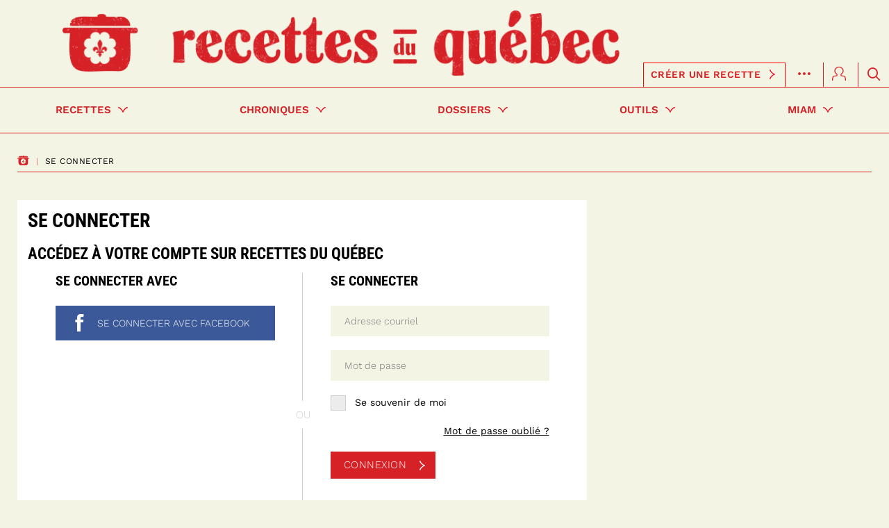

--- FILE ---
content_type: image/svg+xml
request_url: https://www.recettes.qc.ca/assets/img/logo-footer.svg?v=1765328691
body_size: 116834
content:
<svg width="180" height="110" viewBox="0 0 180 110" fill="none" xmlns="http://www.w3.org/2000/svg">
<path d="M27.9254 67.6008C26.7749 67.7188 20.3443 66.942 19.4396 67.6598C13.3531 64.8377 8.50551 66.9026 5.30984 71.0423H5.39834V71.2192C5.51633 71.2192 5.57533 71.2684 5.57533 71.3962H5.39834C5.39834 71.3962 5.34917 71.3176 5.359 71.2782C5.359 71.2586 5.36884 71.2487 5.37867 71.2389C5.359 71.2586 5.32951 71.2782 5.30984 71.2979C5.28034 71.2782 5.25084 71.2487 5.22134 71.2291C5.20168 71.2291 5.20168 71.2291 5.18201 71.2192C2.04534 75.3982 0.550745 81.5831 1.12105 87.0206C1.14072 87.0206 1.16038 87.001 1.18988 87.001C1.24888 86.942 1.30787 86.942 1.36687 87.001C1.34721 86.9715 1.32754 86.9419 1.29804 86.9125C1.31771 86.883 1.33737 86.8535 1.36687 86.824C1.42587 86.765 1.4947 86.7158 1.54386 86.647H1.72085C1.81918 86.765 1.81918 86.883 1.72085 87.001H1.36687V87.1779H1.14072C1.16038 87.3549 1.18005 87.5319 1.20955 87.6991H1.54386V87.5221C1.63236 87.5221 1.71102 87.5319 1.68152 87.6401C1.68152 87.6696 1.59303 87.6794 1.54386 87.6991V87.8761C1.56353 87.9744 1.50453 88.0236 1.42587 88.0432C1.3767 88.0531 1.31771 88.0432 1.25871 88.0432C1.29804 88.2792 1.33737 88.5152 1.3767 88.7414H1.71102C1.82901 88.7414 1.88801 88.7905 1.88801 88.9184H1.53403C1.47503 88.9184 1.4357 88.9085 1.4062 88.879C2.47798 94.2084 5.74249 98.4169 11.6324 98.5742C14.5232 98.5742 16.9814 97.2271 18.5153 94.7001C18.5153 95.1327 18.5153 95.88 18.5252 96.8043H18.712V97.0599C18.7808 97.0698 18.8398 97.1091 18.889 97.1583H19.066C19.1643 97.2763 19.1741 97.3943 19.066 97.5123H18.889C18.8398 97.4434 18.771 97.3943 18.712 97.3353H18.535C18.535 97.7286 18.535 98.1416 18.535 98.584C18.5547 98.584 18.5645 98.584 18.5743 98.584C18.6628 98.5939 18.7218 98.6529 18.7022 98.761C18.7022 98.82 18.7022 98.879 18.7022 98.9282C18.653 98.9774 18.594 98.9872 18.535 98.9774C18.535 99.174 18.535 99.3608 18.535 99.5673C18.5547 99.4985 18.6137 99.4395 18.7022 99.4592H18.8792V99.8131H18.535C18.535 102.979 18.4563 106.608 18.0335 108.053C18.1024 108.053 18.1614 108.073 18.1417 108.161C18.1417 108.191 18.0532 108.201 18.004 108.22V108.122C17.9647 108.23 17.9352 108.348 17.8959 108.427C17.8959 110 20.2754 110.088 22.7435 109.97V109.803H23.0975V109.951C23.2154 109.951 23.3334 109.941 23.4514 109.931V109.626H23.6284C23.7071 109.725 23.7071 109.823 23.6481 109.921C24.0611 109.892 24.4642 109.872 24.8477 109.843V109.803C24.9362 109.803 25.0247 109.803 25.1034 109.803C25.1034 109.803 25.1132 109.813 25.123 109.823C25.2607 109.823 25.3885 109.813 25.5163 109.803C25.5262 109.803 25.536 109.793 25.5458 109.803C26.3718 109.774 27.0896 109.784 27.5517 109.911C30.3934 109.567 28.6727 107.64 28.594 105.359C28.6727 104.7 28.6235 100.865 28.5743 95.9193C28.5448 95.8898 28.5252 95.8603 28.5252 95.8112C28.5252 95.7423 28.535 95.6932 28.5743 95.6539C28.5743 95.5359 28.5743 95.4179 28.5743 95.2999C28.5645 95.29 28.5448 95.2704 28.535 95.2605C28.4563 95.2605 28.3777 95.2704 28.299 95.2605C28.2204 95.2409 28.1614 95.1819 28.181 95.0934C28.1614 95.0639 28.1319 95.0344 28.1122 95.0049C28.1122 94.9852 28.122 94.9754 28.1319 94.9557C28.0925 94.9754 28.0532 94.9557 28.004 94.9164C27.8369 94.9262 27.8172 94.8181 27.8369 94.7001C27.8467 94.6116 27.9057 94.5526 28.0139 94.5722C28.0729 94.5722 28.1319 94.5722 28.181 94.5722V94.7492C28.299 94.7492 28.358 94.7984 28.358 94.9262H28.5743C28.476 84.3854 28.4269 69.6656 29.5281 69.115C29.5281 68.2497 29.0955 67.6991 27.9352 67.6401L27.9254 67.6008ZM5.39834 72.2714V72.0944H5.57533C5.74249 72.0845 5.76215 72.1927 5.74249 72.3107C5.73265 72.3992 5.67366 72.4582 5.56549 72.4385C5.5065 72.4385 5.4475 72.4385 5.39834 72.4385V72.2615V72.2714ZM4.8772 74.6411C4.8772 74.6411 4.94602 74.5919 4.99519 74.5821C5.00502 74.5821 5.04435 74.6214 5.04435 74.6411C5.04435 74.7296 5.04435 74.8082 5.04435 74.8967H5.22134C5.33934 74.8967 5.39834 74.9459 5.39834 75.0737H5.04435V74.8967H4.86736C4.86736 74.8082 4.86736 74.7197 4.86736 74.6411H4.8772ZM5.04435 77.5319V77.7089H4.86736V77.8859H4.69037V77.5319H5.04435ZM5.04435 78.0531C5.04435 78.1416 5.03452 78.2202 4.92636 78.1907C4.89686 78.1907 4.88703 78.1022 4.86736 78.0531H5.04435ZM4.34622 74.4641C4.45438 74.3264 4.57238 74.3363 4.69037 74.4542C4.64121 74.5526 4.49371 74.5821 4.52321 74.7197H4.34622V74.4641ZM4.34622 75.2507H4.7002V75.4277C4.58221 75.526 4.46422 75.526 4.34622 75.4277V75.2507ZM4.09057 77.7089C4.09057 77.6401 4.1299 77.5811 4.16923 77.5319H4.52321C4.63137 77.7286 4.44455 77.7876 4.34622 77.8859C4.30689 77.9252 4.26756 77.9351 4.22823 77.9252C4.22823 77.9842 4.20856 78.0236 4.16923 78.0629C4.11023 78.1219 4.0414 78.1711 3.99224 78.2399H3.81525V77.8859C3.81525 77.7679 3.86441 77.7089 3.99224 77.7089H4.09057ZM4.52321 80.6883H4.34622C4.34622 80.5998 4.35605 80.5211 4.46422 80.5506C4.49371 80.5506 4.50355 80.6391 4.52321 80.6883ZM3.91358 75.0835C3.91358 75.0835 3.96274 75.1622 3.97257 75.2015C3.97257 75.2114 3.93324 75.2409 3.91358 75.2605C3.89391 75.2212 3.86441 75.1819 3.85458 75.1425C3.85458 75.1327 3.89391 75.1032 3.91358 75.0835ZM3.82508 76.3127V76.4896C3.82508 76.6076 3.77592 76.6666 3.64809 76.6666H3.29411V76.4896C3.36294 76.4405 3.4121 76.3717 3.4711 76.3127C3.52026 76.2635 3.57926 76.2537 3.64809 76.2635C3.66776 76.2733 3.68742 76.293 3.69725 76.3127H3.82508ZM3.4711 77.1878C3.35311 77.2861 3.23511 77.2861 3.11712 77.1878V77.0108C3.11712 76.8928 3.16628 76.8338 3.29411 76.8338V77.0108C3.4121 77.0108 3.4711 77.0599 3.4711 77.1878ZM3.29411 77.7089H3.64809V77.8859H3.29411V77.7089ZM3.64809 74.5526C3.5301 74.5526 3.4711 74.5034 3.4711 74.3756C3.58909 74.3756 3.64809 74.4247 3.64809 74.5526ZM3.12695 75.4277C3.12695 75.349 3.11712 75.2704 3.12695 75.1917C3.14662 75.1131 3.20561 75.054 3.29411 75.0737V74.8967C3.27444 74.7984 3.33344 74.7492 3.4121 74.7296C3.49076 74.7099 3.56943 74.7296 3.64809 74.7296V75.0835H3.4711C3.4711 75.1819 3.4711 75.29 3.4711 75.4277C3.32361 75.4277 3.22528 75.4277 3.12695 75.4277V75.6047C3.00896 75.6047 2.94996 75.5555 2.94996 75.4277H3.12695ZM2.82213 75.9587C2.91063 75.9685 2.97946 76.0275 2.95979 76.1258C2.8418 76.2242 2.7238 76.2242 2.60581 76.1258C2.59598 75.9587 2.70414 75.939 2.82213 75.9587ZM2.60581 77.0108C2.68447 77.0108 2.76313 77.001 2.8418 77.0108C2.92046 77.0305 2.97946 77.0894 2.95979 77.1779H2.60581V77.001V77.0108ZM2.42882 77.3648C2.54681 77.3648 2.60581 77.4139 2.60581 77.5418H2.42882V77.3648ZM2.25183 81.3962H2.60581V81.5732C2.48782 81.6715 2.36982 81.6715 2.25183 81.5732V81.3962ZM1.89784 85.4277V85.0737C2.065 85.0639 2.08467 85.172 2.065 85.29C2.065 85.3785 1.99617 85.4474 1.89784 85.4277ZM2.07484 89.2822C2.07484 89.1937 2.08467 89.115 2.19283 89.1445C2.22233 89.1445 2.23216 89.233 2.25183 89.2822H2.07484ZM2.25183 85.9488C2.20266 85.88 2.14367 85.821 2.07484 85.7719C2.065 85.6244 2.1535 85.5949 2.28133 85.5949C2.36982 85.5949 2.42882 85.6539 2.42882 85.7423C2.42882 85.8603 2.39932 85.9587 2.25183 85.9488ZM2.42882 89.2822C2.40915 89.1937 2.49765 89.0954 2.52715 89.1248C2.66481 89.2625 2.52715 89.2625 2.42882 89.2822ZM2.94996 87.3451C2.83196 87.4434 2.71397 87.4434 2.59598 87.3451V87.1681C2.49765 87.1878 2.44848 87.1288 2.42882 87.0501C2.40915 86.9715 2.42882 86.8928 2.42882 86.8141C2.54681 86.8141 2.60581 86.8633 2.60581 86.9911C2.65497 87.0304 2.66481 87.0698 2.65497 87.1091C2.64514 87.1484 2.62547 87.1681 2.60581 87.1681H2.95979V87.3451H2.94996ZM2.77297 78.2301V78.0531H3.29411V78.2301H2.77297ZM3.4711 88.4464V88.5742H3.29411C3.12695 88.584 3.10728 88.4759 3.12695 88.3579C3.13678 88.2694 3.19578 88.2104 3.30394 88.2301C3.36294 88.2301 3.42194 88.2301 3.4711 88.2301C3.52026 88.2792 3.5301 88.3382 3.52026 88.4071C3.51043 88.4267 3.49077 88.4464 3.4711 88.4562V88.4464ZM3.81525 87.4041C3.79558 87.4828 3.73659 87.5418 3.64809 87.5221C3.64809 87.4434 3.63826 87.3648 3.64809 87.2861C3.66776 87.2074 3.72675 87.1484 3.81525 87.1681C3.81525 87.2468 3.82508 87.3254 3.81525 87.4041ZM3.73659 86.116C3.67759 86.116 3.61859 86.116 3.56943 86.116C3.46127 86.0373 3.45143 85.939 3.5006 85.8308C3.55959 85.7227 3.65792 85.7719 3.73659 85.762C3.87425 85.88 3.86441 85.998 3.73659 86.116ZM4.00207 86.8141C4.12007 86.8141 4.17906 86.8633 4.17906 86.9911C4.06107 86.9911 4.00207 86.942 4.00207 86.8141ZM4.53305 89.3215C4.46422 89.3412 4.40522 89.3215 4.35605 89.2723C4.33639 89.2232 4.32656 89.174 4.29706 89.1248C4.25773 89.056 4.1594 89.0265 4.17906 88.9184C4.31672 88.9184 4.45438 88.9085 4.58221 88.9184C4.66087 88.9184 4.71987 88.9872 4.7002 89.0855C4.8182 89.0855 4.8772 89.1347 4.8772 89.2625V89.4395H4.7002V89.2625H4.60188C4.60188 89.2625 4.55271 89.3018 4.52321 89.3117L4.53305 89.3215ZM4.7002 89.9705C4.69037 89.8033 4.79853 89.7836 4.91653 89.8033C5.00502 89.8033 5.07385 89.8721 5.05419 89.9705C4.93619 90.0688 4.8182 90.0688 4.7002 89.9705ZM5.05419 78.5742V78.3972C5.14268 78.3972 5.22134 78.407 5.19185 78.5152C5.19185 78.5447 5.10335 78.5545 5.05419 78.5742ZM5.80148 75.7129C5.80148 75.7129 5.77198 75.7718 5.75232 75.7718H5.39834C5.30001 75.6538 5.30001 75.5359 5.39834 75.4179V75.2409H5.75232V75.4179C5.75232 75.4179 5.81132 75.5064 5.80148 75.5457C5.79165 75.585 5.78182 75.6145 5.76215 75.6145C5.79165 75.644 5.80148 75.6735 5.79165 75.703L5.80148 75.7129ZM5.75232 71.2094C5.75232 71.0914 5.80148 71.0324 5.92931 71.0324C5.92931 71.1504 5.88015 71.2094 5.75232 71.2094ZM6.27346 70.8554V70.6784C6.36195 70.6784 6.44062 70.6883 6.41112 70.7964C6.41112 70.8259 6.32262 70.8358 6.27346 70.8554ZM18.5448 70.3343C18.6432 70.3146 18.6923 70.3736 18.712 70.4523C18.7317 70.5309 18.712 70.6096 18.712 70.6883C18.653 70.7473 18.5842 70.7964 18.535 70.8653C18.4367 70.8849 18.3875 70.8259 18.3679 70.7473C18.3482 70.6686 18.3679 70.5899 18.3679 70.5113C18.4269 70.4523 18.4957 70.4031 18.5448 70.3343ZM18.5448 71.0324C18.6628 71.0324 18.7218 71.0816 18.7218 71.2094C18.6038 71.2094 18.5448 71.1602 18.5448 71.0324ZM18.7218 72.0845C18.7218 72.2025 18.6727 72.2615 18.5448 72.2615C18.5448 72.1435 18.594 72.0845 18.7218 72.0845ZM18.0237 68.9282C18.122 68.9085 18.1712 68.9675 18.1909 69.0462C18.2105 69.1248 18.1909 69.2035 18.1909 69.2822V69.4592C18.0729 69.4592 18.0139 69.41 18.0139 69.2822V68.9282H18.0237ZM18.2007 70.6784V70.8554C18.1122 70.8554 18.0335 70.8456 18.063 70.7374C18.063 70.7079 18.1515 70.6981 18.2007 70.6784ZM17.6796 69.8033V69.9803C17.7975 69.9803 17.8565 70.0295 17.8565 70.1573H17.6796V69.9803C17.5616 69.9803 17.5026 69.9311 17.5026 69.8033H17.6796ZM17.1584 69.4493H17.3354V69.8033H17.1584V69.4493ZM10.2951 92.704C10.2066 92.8122 10.0788 92.7433 9.97061 92.763C9.85261 92.763 9.79362 92.7138 9.79362 92.586H9.88211C9.88211 92.586 9.88211 92.5663 9.88211 92.5565C9.90178 92.5073 9.93128 92.4582 9.97061 92.4188H10.2263C10.3344 92.4975 10.3443 92.5958 10.2853 92.7138L10.2951 92.704ZM9.80345 71.1996C9.80345 71.0816 9.85261 71.0226 9.98044 71.0226C9.98044 71.1406 9.93128 71.1996 9.80345 71.1996ZM10.1181 68.4071C10.1378 68.4955 10.1476 68.5742 10.1673 68.643C10.0788 68.7512 9.98044 68.7709 9.84278 68.702C9.83295 68.643 9.81328 68.5644 9.78378 68.4071H10.1279H10.1181ZM9.80345 69.9705C9.90178 70.0885 9.90178 70.2065 9.80345 70.3244C9.63629 70.3343 9.61663 70.2261 9.63629 70.1081C9.63629 70.0196 9.70512 69.9508 9.80345 69.9705ZM9.28231 71.1996H9.4593V71.0226C9.57729 71.0226 9.63629 71.0717 9.63629 71.1996C9.63629 71.3176 9.58713 71.3766 9.4593 71.3766C9.47897 71.4749 9.41997 71.5241 9.34131 71.5437C9.26264 71.5634 9.18398 71.5437 9.10532 71.5437V71.3667C9.15448 71.3176 9.21348 71.2881 9.28231 71.2782V71.1897V71.1996ZM8.0532 70.6784C7.93521 70.6784 7.87621 70.6293 7.87621 70.5014C7.99421 70.5014 8.0532 70.5506 8.0532 70.6784ZM7.17808 70.5014C7.17808 70.5899 7.17808 70.6784 7.17808 70.7571C7.17808 70.7866 7.10925 70.8063 7.06009 70.8161C7.05025 70.8161 7.01092 70.7768 7.01092 70.7571C7.01092 70.6686 7.01092 70.5899 7.01092 70.5014H7.18791H7.17808ZM7.35507 71.5536C7.24691 71.5831 7.21741 71.4847 7.14858 71.4356C7.10925 71.4061 7.05025 71.3962 7.00109 71.3766V71.5536C6.89293 71.5536 6.84376 71.5142 6.83393 71.4257C6.8241 71.4257 6.81427 71.4257 6.80443 71.4159C6.7651 71.3372 6.77493 71.2684 6.83393 71.2094V71.0324H7.35507V71.2094C7.4534 71.1897 7.50256 71.2487 7.52223 71.3274C7.5419 71.4061 7.52223 71.4847 7.52223 71.5634H7.34524L7.35507 71.5536ZM7.87621 71.7305V71.5536H8.0532C8.0532 71.5536 7.99421 71.4749 8.00404 71.4356C8.0237 71.3962 8.03354 71.3766 8.0532 71.3766C8.1712 71.3766 8.23019 71.4257 8.23019 71.5536H8.0532C8.0532 71.6716 8.00404 71.7305 7.87621 71.7305ZM8.39735 88.9085C8.27936 89.0069 8.16136 89.0069 8.04337 88.9085C8.0237 88.8102 8.0827 88.761 8.16136 88.7414C8.24003 88.7217 8.31869 88.7414 8.39735 88.7414V88.9184V88.9085ZM8.55468 69.7247C8.47602 69.8427 8.38752 69.7935 8.30886 69.8131C8.21053 69.7345 8.19086 69.6362 8.24986 69.528C8.31869 69.4297 8.40719 69.469 8.56451 69.4493V69.7247H8.55468ZM8.83 71.0324C8.83 71.0324 8.79067 70.9931 8.771 70.9734C8.79067 70.9341 8.81033 70.8948 8.83 70.8653C8.84966 70.8849 8.889 70.9046 8.889 70.9243C8.889 70.9636 8.84966 71.0029 8.83 71.0423V71.0324ZM8.8005 70.6489C8.8005 70.6489 8.76117 70.5604 8.7415 70.5113H8.91849C8.91849 70.4326 8.90866 70.354 8.91849 70.2753C8.93816 70.1966 8.99716 70.1376 9.08565 70.1573C9.18398 70.2753 9.18398 70.3933 9.08565 70.5113H8.90866C8.90866 70.5998 8.89883 70.6784 8.79067 70.6489H8.8005ZM9.31181 93.9626C9.22331 93.8053 9.28231 93.6381 9.26264 93.471H9.08565V93.294H9.26264V93.471C9.35114 93.471 9.4298 93.471 9.5183 93.471C9.70512 93.589 9.58713 93.7659 9.60679 93.9233C9.5183 94.0216 9.41997 94.0216 9.32164 93.9528L9.31181 93.9626ZM9.79362 97.8564C9.62646 97.8662 9.60679 97.7581 9.62646 97.6401C9.62646 97.5516 9.69529 97.4828 9.79362 97.5024C9.90178 97.6204 9.89194 97.7384 9.79362 97.8564ZM9.97061 94.5231C9.89194 94.5231 9.81328 94.5329 9.73462 94.5231C9.65596 94.5034 9.59696 94.4444 9.61662 94.3559H9.76412C9.73462 94.2969 9.74445 94.2379 9.79362 94.1789H9.97061V94.3166C10.0296 94.2969 10.0886 94.3068 10.1476 94.3559C10.1476 94.4739 10.0984 94.5329 9.97061 94.5329V94.5231ZM10.1476 97.5024C10.1476 97.3844 10.1968 97.3254 10.3246 97.3254C10.3246 97.4434 10.2754 97.5024 10.1476 97.5024ZM10.5016 97.8564C10.4917 97.6892 10.5999 97.6696 10.7179 97.6892C10.8064 97.6892 10.8752 97.7581 10.8556 97.8564C10.7376 97.9547 10.6196 97.9547 10.5016 97.8564ZM10.5016 96.8043C10.4917 96.6371 10.5999 96.6175 10.7179 96.6371C10.8064 96.6371 10.8752 96.706 10.8556 96.8043C10.7376 96.9026 10.6196 96.9026 10.5016 96.8043ZM11.534 91.4356C11.4652 91.6224 11.3472 91.5732 11.1899 91.4651C11.3374 91.3471 11.4259 91.3471 11.534 91.4356ZM11.5537 92.5958V92.7728H11.3767C11.2095 92.7827 11.1899 92.6745 11.2095 92.5565C11.2194 92.468 11.2784 92.409 11.3865 92.4287C11.4455 92.4287 11.5045 92.4287 11.5537 92.4287V92.6057V92.5958ZM11.5537 92.2419C11.5734 92.1239 11.5045 91.9764 11.6422 91.8977C11.7307 91.9567 11.77 92.0845 11.8978 92.0649H12.2518C12.2518 92.1632 12.2125 92.2222 12.124 92.232C12.124 92.232 12.124 92.232 12.1338 92.2419C12.1535 92.3107 12.1338 92.3697 12.0748 92.409C11.9568 92.5073 11.8388 92.5073 11.7209 92.409C11.7209 92.291 11.6717 92.232 11.5439 92.232L11.5537 92.2419ZM11.9175 91.6421C11.9863 91.4552 12.1437 91.5732 12.2518 91.5437C12.1797 91.6617 12.0683 91.6945 11.9175 91.6421ZM11.7307 93.471H11.829C11.829 93.4021 11.8683 93.3431 11.9077 93.294H12.0847V93.6479H11.9077C11.7897 93.6479 11.7307 93.5988 11.7307 93.471ZM12.2125 94.1691C12.124 94.1691 12.0552 94.1003 12.0748 94.0019H12.4288C12.4387 94.1691 12.3305 94.1888 12.2125 94.1691ZM12.4288 94.3461C12.5468 94.3461 12.6058 94.3952 12.6058 94.5231C12.4878 94.5231 12.4288 94.4739 12.4288 94.3461ZM12.4288 93.294V92.94C12.478 92.9007 12.537 92.881 12.6058 92.9007V92.586C12.7238 92.586 12.7828 92.6352 12.7828 92.763C12.9008 92.763 12.9598 92.8122 12.9598 92.94H12.6746C12.773 93.0186 12.832 93.1268 12.8418 93.2546C12.832 93.2841 12.8123 93.3136 12.7828 93.3333V93.471H12.6058C12.4878 93.471 12.4288 93.4218 12.4288 93.294ZM12.4288 91.1897C12.5468 91.1897 12.6058 91.2389 12.6058 91.3667C12.4878 91.3667 12.4288 91.3176 12.4288 91.1897ZM13.3039 92.4188V92.5958C13.2253 92.5958 13.1466 92.6057 13.068 92.5958C12.9893 92.5762 12.9303 92.5172 12.95 92.4287C12.95 92.3107 12.9991 92.2517 13.127 92.2517C13.2449 92.2517 13.3039 92.3008 13.3039 92.4287V92.4188ZM13.2744 91.4257C13.2744 91.4257 13.2941 91.3667 13.3039 91.3667C13.4219 91.2684 13.5399 91.2684 13.6579 91.3667V91.7207H13.4809C13.4318 91.6519 13.3629 91.6027 13.3039 91.5437C13.2744 91.5044 13.2548 91.4651 13.2744 91.4257ZM12.95 91.9567C12.9303 92.0354 12.8713 92.0944 12.7828 92.0747V91.7207H12.9598C12.9598 91.7994 12.9696 91.878 12.9598 91.9567H12.95ZM12.7828 97.1583V96.9813C12.8713 96.9813 12.95 96.9911 12.9205 97.0993C12.9205 97.1288 12.832 97.1386 12.7828 97.1583ZM12.9598 95.585C13.0778 95.585 13.1368 95.6342 13.1368 95.762C13.0188 95.762 12.9598 95.7129 12.9598 95.585ZM13.4809 96.2831C13.4809 96.1652 13.5301 96.1062 13.6579 96.1062C13.6579 96.2242 13.6088 96.2831 13.4809 96.2831ZM13.6579 94.8771C13.5399 94.9754 13.4219 94.9754 13.3039 94.8771C13.3039 94.7984 13.2941 94.7197 13.3039 94.6411C13.3236 94.5624 13.3826 94.5034 13.4711 94.5231C13.5203 94.5821 13.5793 94.6509 13.6481 94.7001V94.8771H13.6579ZM13.6579 94.3559H13.3039C13.2154 94.3559 13.1368 94.3461 13.1663 94.2379C13.1663 94.2084 13.2548 94.1986 13.3039 94.1789V94.0019H13.6579C13.7563 94.1199 13.7563 94.2379 13.6579 94.3559ZM13.6186 92.9498C13.5301 92.9498 13.4613 92.881 13.4809 92.7827H13.8349C13.8447 92.9498 13.7366 92.9695 13.6186 92.9498ZM14.0119 92.6057V92.4287C14.1004 92.4287 14.1791 92.4385 14.1496 92.5467C14.1496 92.5762 14.0611 92.586 14.0119 92.6057ZM14.1889 93.8348V93.4808C14.3561 93.471 14.3757 93.5791 14.3561 93.6971C14.3561 93.7856 14.2872 93.8544 14.1889 93.8348ZM14.7985 93.3136H14.71V93.176C14.6412 93.1956 14.592 93.176 14.5429 93.1367C14.5429 93.0383 14.5429 92.9302 14.5429 92.7925C14.6904 92.7925 14.7887 92.7925 14.887 92.7925V93.1465H15.064V93.5005H14.887C14.8379 93.4513 14.8084 93.3923 14.7985 93.3235V93.3136ZM15.064 94.1888C15.064 94.1003 15.0739 94.0216 15.182 94.0511C15.2115 94.0511 15.2213 94.1396 15.241 94.1888H15.064ZM15.3 93.6283C15.3 93.6283 15.2607 93.589 15.241 93.5693C15.2803 93.5496 15.3197 93.5201 15.359 93.5103C15.3688 93.5103 15.3983 93.5496 15.418 93.5693C15.3787 93.589 15.3393 93.6185 15.3 93.6283ZM15.772 93.4906C15.89 93.4906 15.949 93.5398 15.949 93.6676C15.831 93.6676 15.772 93.6185 15.772 93.4906ZM16.185 95.5555C16.185 95.5555 16.1456 95.467 16.126 95.4179H16.303C16.303 95.5064 16.2931 95.585 16.185 95.5555ZM18.7513 86.4798C18.6628 86.4798 18.5842 86.47 18.6137 86.3618C18.6137 86.3323 18.7022 86.3225 18.7513 86.3028V86.4798ZM18.4957 86.8436C18.4957 86.8436 18.535 86.824 18.5743 86.824C18.6727 86.942 18.6727 87.06 18.5743 87.1779C18.5252 87.1779 18.5055 87.1583 18.4858 87.1386C18.3777 89.351 18.3384 91.1209 18.5547 91.9469C17.3551 93.058 16.3128 93.1956 15.4082 92.6647C15.3983 92.7237 15.359 92.7728 15.3 92.7827C15.2213 92.8023 15.1427 92.7827 15.064 92.7827C15.0444 92.6843 15.1033 92.6352 15.182 92.6155C15.2312 92.6057 15.2803 92.6155 15.3295 92.6155C15.0542 92.4385 14.7887 92.2124 14.5429 91.9174H14.0217C14.0217 91.9174 13.9627 91.9567 13.9332 91.9862C13.9037 91.9665 13.8742 91.9469 13.8447 91.9174C13.9037 91.9764 13.9627 92.0354 14.0217 92.0944V92.2714C13.9234 92.2714 13.8152 92.2714 13.6776 92.2714C13.6776 92.1239 13.6776 92.0255 13.6776 91.9272H13.8546C13.8546 91.9272 13.8841 91.7994 13.9136 91.7895C14.0807 91.7305 14.2577 91.7502 14.4249 91.7502C10.7376 86.8928 10.6884 69.2035 15.6147 69.4002C16.0178 69.4198 16.362 69.5575 16.6766 69.7738C16.6963 69.705 16.7356 69.6558 16.8339 69.6558C16.9519 69.6558 17.0109 69.705 17.0109 69.8328C17.0208 69.9016 16.9913 69.9508 16.9421 69.9705C17.3551 70.3441 17.6697 70.9046 17.9254 71.5831C18.0139 71.5831 18.0827 71.6519 18.063 71.7502C18.0434 71.7699 18.0237 71.76 18.004 71.7797C18.0925 72.0255 18.1712 72.291 18.24 72.5762V72.4582H18.594V72.6352C18.4858 72.7335 18.3679 72.7237 18.2597 72.6352C18.4269 73.3235 18.5448 74.0806 18.6333 74.9066H18.771C18.8693 75.0246 18.8693 75.1425 18.771 75.2605C18.7317 75.2605 18.7022 75.2605 18.6628 75.2605C18.9873 78.82 18.6923 83.3333 18.5153 86.8436H18.4957ZM18.3974 107.856C18.299 107.876 18.2499 107.817 18.2302 107.738C18.2105 107.66 18.2302 107.581 18.2302 107.502H18.4072C18.5055 107.62 18.5055 107.738 18.4072 107.856H18.3974ZM18.8103 105.015C18.8103 105.015 18.771 104.926 18.7513 104.877H18.9283C18.9283 104.966 18.9185 105.044 18.8103 105.015ZM21.9077 100.492C21.9077 100.61 21.8585 100.669 21.7307 100.669C21.7307 100.551 21.7799 100.492 21.9077 100.492ZM21.1505 96.8436C21.1505 96.8436 21.1899 96.883 21.2095 96.9026C21.1702 96.9223 21.1309 96.9518 21.0916 96.9616C21.0817 96.9616 21.0522 96.9223 21.0326 96.9026C21.0719 96.883 21.1112 96.8535 21.1505 96.8436ZM21.0719 100.147C21.1604 100.147 21.2292 100.216 21.2095 100.315H20.8556C20.8457 100.147 20.9539 100.128 21.0719 100.147ZM19.8034 100.492C19.8034 100.413 19.7936 100.334 19.8034 100.256C19.8231 100.177 19.8821 100.118 19.9706 100.138C20.0099 100.098 20.0591 100.079 20.1083 100.088C20.0984 100.069 20.0984 100.049 20.1083 100.02C20.1279 99.9803 20.1378 99.9606 20.1574 99.9606H20.3344C20.3836 100.029 20.4426 100.088 20.5114 100.138C20.5311 100.236 20.4721 100.285 20.3934 100.305C20.3148 100.324 20.2361 100.305 20.1574 100.305V100.482C20.0394 100.58 19.9214 100.58 19.8034 100.482V100.492ZM20.1181 103.766C20.1181 103.766 20.0296 103.805 19.9804 103.825V104.002C19.8919 104.002 19.8133 103.992 19.8428 103.884C19.8428 103.854 19.9313 103.845 19.9804 103.825V103.648C20.0689 103.648 20.1476 103.658 20.1181 103.766ZM20.6196 101.2C20.6982 101.18 20.7769 101.2 20.8556 101.2V101.377H20.5016C20.4819 101.278 20.5409 101.229 20.6196 101.209V101.2ZM20.5311 98.1514C20.5311 98.1514 20.5704 98.0727 20.5901 98.0432C20.6097 98.0629 20.6491 98.0826 20.6491 98.1022C20.6491 98.1416 20.6097 98.1809 20.5901 98.2202C20.5704 98.2006 20.5507 98.1809 20.5311 98.1612V98.1514ZM20.6196 97.0108C20.6196 97.0108 20.6589 97.0501 20.6786 97.0698C20.6392 97.0895 20.5999 97.1189 20.5606 97.1288C20.5507 97.1288 20.5212 97.0895 20.5016 97.0698C20.5409 97.0501 20.5802 97.0305 20.6097 97.0108H20.6196ZM19.9804 73.5005H20.1574C20.2558 73.6185 20.2558 73.7365 20.1574 73.8544H19.9804V73.5005ZM20.3344 86.116C20.3344 86.234 20.2853 86.293 20.1574 86.293C20.0394 86.293 19.9804 86.2438 19.9804 86.116H20.3344ZM20.1574 97.3353V97.5123H20.6491C20.6491 97.6991 20.5114 97.7483 20.4426 97.8367C20.3541 97.8269 20.3246 97.7679 20.3344 97.6794H20.1574C20.0591 97.6991 20.0099 97.6401 19.9903 97.5614C19.9706 97.4828 19.9903 97.4041 19.9903 97.3254H20.1673L20.1574 97.3353ZM19.8034 96.6371C19.9706 96.6273 19.9903 96.7355 19.9706 96.8535C19.9706 96.942 19.9018 97.0108 19.8034 96.9911C19.6855 96.9911 19.6265 96.942 19.6265 96.8141H19.8034V96.6371ZM19.8034 73.4906C19.8231 73.5791 19.7346 73.6775 19.7051 73.648C19.5675 73.5103 19.7051 73.5103 19.8034 73.4906ZM19.5675 71.0816C19.5675 71.0816 19.6068 71.1701 19.6265 71.2192H19.4495C19.4495 71.1308 19.4593 71.0521 19.5675 71.0816ZM19.4495 71.3962V71.5732C19.3806 71.6224 19.3216 71.6814 19.2725 71.7502C19.1741 71.7699 19.125 71.7109 19.1053 71.6322C19.0857 71.5536 19.1053 71.4749 19.1053 71.3962H19.4593H19.4495ZM19.4495 73.5005V73.8544H19.2725V73.5005H19.4495ZM19.2725 84.8967V85.0737C19.184 85.0737 19.1053 85.0639 19.1348 84.9557C19.1348 84.9262 19.2233 84.9164 19.2725 84.8967ZM19.0955 86.1258V85.7719C19.2626 85.762 19.2823 85.8702 19.2626 85.9882C19.2528 86.0767 19.1938 86.1455 19.0955 86.1258ZM18.9382 101.268C19.0955 101.216 19.2069 101.249 19.2725 101.367C19.1643 101.337 18.9972 101.455 18.9382 101.268ZM19.2725 100.315V100.492C19.1545 100.492 19.0955 100.442 19.0955 100.315C19.0955 100.236 19.0857 100.157 19.0955 100.079C19.1151 100 19.1741 99.941 19.2626 99.9606V100.315H19.2725ZM19.2725 98.7414C19.184 98.7414 19.1053 98.7315 19.1348 98.6234C19.1348 98.5939 19.2233 98.584 19.2725 98.5644V98.3874H19.6265V98.0924C19.5478 98.0334 19.5183 97.9351 19.4495 97.8662C19.4101 97.8269 19.3905 97.7777 19.3806 97.7286C19.3413 97.7286 19.3118 97.7286 19.2725 97.6892V97.3353C19.3511 97.3353 19.4298 97.3254 19.5085 97.3353C19.5871 97.3549 19.6461 97.4139 19.6265 97.5024C19.6265 97.6204 19.6756 97.6794 19.8034 97.6794V98.0334C19.7838 98.1416 19.8526 98.1907 19.9411 98.2104C20.0296 98.2202 20.1181 98.2104 20.1968 98.2104C20.2853 98.2202 20.3541 98.2792 20.3344 98.3874H19.6363V98.5644H19.2823V98.7414H19.2725ZM19.4495 99.6165C19.5675 99.6165 19.6265 99.6656 19.6265 99.7935H19.4495C19.4495 99.7935 19.4003 99.7148 19.4101 99.6755C19.42 99.6362 19.4396 99.6165 19.4495 99.6165ZM19.6265 105.575V105.929H19.4495V105.575H19.6265ZM19.4888 102.999C19.4888 102.999 19.5281 102.96 19.5478 102.94C19.5675 102.979 19.5871 103.019 19.6068 103.048C19.5871 103.068 19.5675 103.087 19.5478 103.107C19.5281 103.068 19.4986 103.028 19.4888 102.989V102.999ZM19.4495 109.253C19.538 109.233 19.6363 109.322 19.6068 109.351C19.4691 109.489 19.4691 109.351 19.4495 109.253ZM19.8034 106.45H19.6265V106.273C19.5085 106.273 19.4495 106.224 19.4495 106.096H19.9706C20.0886 106.096 20.1476 106.145 20.1476 106.273H19.8329C19.8624 106.332 19.8526 106.391 19.8034 106.45ZM20.1574 107.856C20.2754 107.856 20.3344 107.906 20.3344 108.033C20.2164 108.033 20.1574 107.984 20.1574 107.856ZM20.3738 103.707C20.3738 103.707 20.4622 103.668 20.5114 103.648V103.825C20.4229 103.825 20.3443 103.815 20.3738 103.707ZM20.8654 109.784C20.8654 109.902 20.8162 109.961 20.6884 109.961V109.616C20.6294 109.656 20.5704 109.646 20.5114 109.616C20.5114 109.498 20.5606 109.439 20.6884 109.439C20.8064 109.439 20.8654 109.489 20.8654 109.616V109.793V109.784ZM20.5409 107.581C20.6786 107.443 20.6786 107.581 20.6982 107.679C20.6097 107.699 20.5114 107.611 20.5409 107.581ZM20.6884 105.398C20.5704 105.398 20.5114 105.349 20.5114 105.221C20.5114 105.103 20.5606 105.044 20.6884 105.044C20.7867 105.025 20.8359 105.084 20.8556 105.162C20.8752 105.241 20.8556 105.32 20.8556 105.398C20.7966 105.457 20.7376 105.457 20.6786 105.398H20.6884ZM20.6884 102.478C20.6687 102.399 20.6884 102.321 20.6884 102.242H21.0424V102.419C20.9736 102.468 20.9146 102.527 20.8654 102.596C20.7671 102.616 20.7179 102.557 20.6982 102.478H20.6884ZM21.2095 107.847H21.0326V107.493H21.2095C21.3079 107.611 21.3079 107.729 21.2095 107.847ZM21.2095 103.815V103.638C21.298 103.638 21.3767 103.648 21.3472 103.756C21.3472 103.786 21.2587 103.795 21.2095 103.815ZM21.3865 109.42V109.243C21.475 109.243 21.5537 109.253 21.5242 109.361C21.5242 109.39 21.4357 109.4 21.3865 109.42ZM21.5635 101.967C21.4259 102.134 21.2587 102.055 21.1014 102.026C21.0719 102.026 21.0621 101.937 21.0424 101.888C20.9244 101.888 20.8654 101.839 20.8654 101.711V101.534H21.2194V101.711H21.5734V101.967H21.5635ZM21.6029 87.5713C21.6029 87.5713 21.6914 87.5319 21.7405 87.5123V87.6893C21.652 87.6893 21.5734 87.6794 21.6029 87.5713ZM21.7405 102.409C21.7405 102.321 21.7504 102.242 21.8585 102.271C21.888 102.271 21.8978 102.36 21.9175 102.409H21.7405ZM21.7405 101.357C21.7307 101.19 21.8388 101.17 21.9568 101.19C22.0453 101.19 22.1142 101.259 22.0945 101.357H21.7405ZM21.9175 99.2527C22.0355 99.2527 22.0945 99.3018 22.0945 99.4297C21.9765 99.4297 21.9175 99.3805 21.9175 99.2527ZM22.0945 85.8898C22.1043 85.8013 22.1633 85.7423 22.2715 85.762C22.3305 85.762 22.3895 85.762 22.4387 85.762C22.4878 85.8112 22.4976 85.8702 22.4878 85.939C22.478 85.9587 22.4583 85.9783 22.4387 85.9882V86.116H22.2617C22.0945 86.1258 22.0748 86.0177 22.0945 85.8997V85.8898ZM22.4387 107.67H22.2617V107.316H22.4387C22.537 107.434 22.537 107.552 22.4387 107.67ZM22.6156 101.534C22.4681 101.534 22.3698 101.534 22.2715 101.534V101.18H22.6255C22.6255 101.278 22.6255 101.386 22.6255 101.524L22.6156 101.534ZM22.7631 100.659C22.6746 100.659 22.6156 100.6 22.6156 100.511C22.6156 100.393 22.6451 100.295 22.7926 100.305C22.8418 100.374 22.9008 100.433 22.9696 100.482C22.9795 100.629 22.891 100.659 22.7631 100.659ZM27.3452 90.3146C27.3944 90.3835 27.4632 90.4326 27.5222 90.4916C27.6402 90.4916 27.6992 90.5408 27.6992 90.6686C27.5812 90.7669 27.4632 90.7669 27.3452 90.6686C27.2666 90.6686 27.1879 90.6784 27.1092 90.6686C27.0306 90.6489 26.9716 90.5899 26.9913 90.5014C27.0601 90.4523 27.1092 90.3835 27.1682 90.3245H27.3452V90.3146ZM26.9913 85.585C27.0896 85.703 27.0896 85.821 26.9913 85.939C26.8241 85.9488 26.8044 85.8407 26.8241 85.7227C26.8241 85.6342 26.8929 85.5654 26.9913 85.585ZM26.6373 86.4601C26.6373 86.5486 26.6274 86.6273 26.5193 86.5978C26.4898 86.5978 26.4799 86.5093 26.4603 86.4601H26.6373ZM26.4603 91.1897H26.9814C26.9814 91.1897 27.0404 91.2684 27.0306 91.3077C27.0109 91.3471 27.0011 91.3667 26.9814 91.3667C26.9814 91.4847 26.9323 91.5437 26.8044 91.5437H26.4504V91.4159C26.4504 91.4159 26.4308 91.3962 26.4111 91.3864C26.3816 91.3176 26.3915 91.2487 26.4504 91.1996L26.4603 91.1897ZM26.8143 92.5958H26.6373C26.6373 92.5073 26.6471 92.4287 26.7553 92.4582C26.7848 92.4582 26.7946 92.5467 26.8143 92.5958ZM25.8801 92.4582C25.8801 92.4582 25.9195 92.4975 25.9391 92.5172C25.8998 92.5368 25.8605 92.5565 25.831 92.5762C25.8113 92.5565 25.7916 92.5368 25.772 92.5172C25.8113 92.4975 25.8506 92.468 25.89 92.4582H25.8801ZM25.9391 92.9498C25.9195 92.8122 26.0571 92.7728 26.1161 92.6843C26.1751 92.5958 26.3128 92.5663 26.2931 92.4188H26.4701V92.7728C26.4701 92.7728 26.4111 92.8613 26.3816 92.9105C26.4111 92.9105 26.4406 92.9203 26.4701 92.9498C26.5586 93.0481 26.7651 93.0973 26.6471 93.3038C26.5291 93.4021 26.4111 93.4021 26.2931 93.3038H26.1161C26.0571 93.2645 26.0375 93.2055 26.0571 93.1367H26.0178C26.0178 93.2055 25.9883 93.2645 25.9293 93.3136C25.831 93.3333 25.7818 93.2743 25.7622 93.1956C25.7425 93.117 25.7622 93.0383 25.7622 92.9597H25.9391V92.9498ZM25.9391 98.9085V99.0855H25.7622C25.7622 98.9675 25.8113 98.9085 25.9391 98.9085ZM24.533 99.4297H24.887C24.887 99.5477 24.8379 99.6067 24.71 99.6067H24.533V99.4297ZM23.9529 85.2605C23.9529 85.2605 23.9922 85.2999 24.0119 85.3195C23.9726 85.3392 23.9332 85.3589 23.9037 85.3785C23.8841 85.3589 23.8644 85.3392 23.8447 85.3195C23.8841 85.2999 23.9234 85.2704 23.9627 85.2605H23.9529ZM24.0119 104.857C24.0119 104.946 24.0021 105.025 23.8939 104.995C23.8644 104.995 23.8546 104.907 23.8349 104.857H24.0119ZM23.4416 85.7522C23.3531 85.7522 23.2843 85.6833 23.3039 85.585H23.6579C23.6678 85.7522 23.5596 85.7719 23.4416 85.7522ZM23.4809 107.316C23.4809 107.198 23.5301 107.139 23.6579 107.139C23.6579 107.257 23.6088 107.316 23.4809 107.316ZM23.6579 104.159C23.4908 104.169 23.4711 104.061 23.4908 103.943C23.5006 103.854 23.5596 103.786 23.6579 103.805C23.7563 103.923 23.7563 104.041 23.6579 104.159ZM24.1791 107.67C24.0611 107.768 23.9431 107.768 23.8251 107.67V107.493H24.1791V107.67ZM24.0021 104.513C24.0021 104.395 24.0512 104.336 24.1791 104.336C24.1791 104.454 24.1299 104.513 24.0021 104.513ZM24.1791 100.482V100.128C24.3462 100.118 24.3659 100.226 24.3462 100.344C24.3462 100.433 24.2774 100.501 24.1791 100.482ZM24.3561 99.9606H24.1791V99.6067H24.3561V99.9606ZM24.71 100.482C24.7395 100.374 24.6412 100.344 24.592 100.275C24.5625 100.236 24.5527 100.177 24.533 100.128V99.9508H24.71C24.7887 99.9508 24.8674 99.941 24.946 99.9508C25.0247 99.9705 25.0837 100.029 25.064 100.118V100.472C25.0149 100.521 24.9657 100.531 24.9165 100.492C24.9165 100.492 24.9165 100.492 24.9165 100.501C24.8477 100.541 24.7789 100.521 24.7297 100.472L24.71 100.482ZM25.2312 101.711H24.8772C24.7789 101.593 24.7789 101.475 24.8772 101.357C24.9952 101.259 25.1132 101.259 25.2312 101.357C25.3295 101.475 25.3295 101.593 25.2312 101.711ZM25.2312 97.8564C25.3492 97.8564 25.4082 97.9056 25.4082 98.0334C25.2902 98.0334 25.2312 97.9842 25.2312 97.8564ZM25.536 95.2212C25.4475 95.2212 25.3787 95.1524 25.3983 95.054H25.7523C25.7621 95.2212 25.654 95.2409 25.536 95.2212ZM25.654 107.296C25.5163 107.158 25.654 107.158 25.7523 107.139C25.772 107.227 25.6835 107.325 25.654 107.296ZM25.7523 107.148C25.7327 107.06 25.8211 106.962 25.8506 106.991C25.9883 107.129 25.8506 107.129 25.7523 107.148ZM25.7523 99.4297V99.2527H25.8801C25.9293 99.1642 26.0375 99.1445 26.1063 99.0757H26.2833C26.3816 99.1937 26.3816 99.3117 26.2833 99.4297H25.7523ZM26.2735 102.586H26.0965C26.0965 102.498 26.1063 102.419 26.2145 102.448C26.244 102.448 26.2538 102.537 26.2735 102.586ZM26.2735 106.096H26.0965V105.742H26.2735C26.3718 105.86 26.3718 105.978 26.2735 106.096ZM26.2735 103.294C26.3915 103.294 26.4504 103.343 26.4504 103.471C26.3325 103.471 26.2735 103.422 26.2735 103.294ZM26.2735 98.3874C26.2636 98.2202 26.3718 98.2006 26.4898 98.2202C26.5783 98.2202 26.6471 98.2891 26.6274 98.3874C26.5094 98.4857 26.3915 98.4857 26.2735 98.3874ZM26.6274 95.408H26.4504C26.4013 95.3392 26.3325 95.29 26.2735 95.231H26.0965C26.0965 94.9164 26.244 94.9361 26.4504 95.054H26.6274C26.7258 95.172 26.7258 95.29 26.6274 95.408ZM26.8044 109.076C26.9224 109.076 26.9814 109.125 26.9814 109.253C26.8634 109.253 26.8044 109.204 26.8044 109.076ZM27.1584 106.529C27.0798 106.637 26.9814 106.647 26.8733 106.598C26.7651 106.539 26.8143 106.44 26.8044 106.362C26.9224 106.224 27.0404 106.234 27.1584 106.362V106.529ZM27.1584 93.1268C27.2469 93.1071 27.3452 93.1956 27.3157 93.2251C27.1781 93.3628 27.1781 93.2251 27.1584 93.1268ZM27.8664 95.9292H27.6894C27.6894 95.8112 27.7386 95.7522 27.8664 95.7522V95.9292ZM27.7484 92.9105C27.7484 92.9105 27.7091 92.822 27.6894 92.7728H27.5124C27.5321 92.8712 27.4731 92.9203 27.3944 92.94C27.3157 92.9597 27.2371 92.94 27.1584 92.94V92.763H27.5124C27.5124 92.763 27.4534 92.6843 27.4632 92.645C27.4829 92.6057 27.4927 92.586 27.5124 92.586C27.5124 92.468 27.5616 92.409 27.6894 92.409C27.7877 92.527 27.7877 92.645 27.6894 92.763H27.8664C27.8664 92.8515 27.8565 92.9302 27.7484 92.9007V92.9105ZM28.1024 92.9105C28.1024 92.9105 28.063 92.822 28.0434 92.7728H28.2204C28.2204 92.8613 28.2105 92.94 28.1024 92.9105ZM28.5645 92.7728C28.5645 92.8613 28.5547 92.94 28.4465 92.9105C28.417 92.9105 28.4072 92.822 28.3875 92.7728H28.5645Z" fill="#D62127"/>
<path d="M43.9627 69.5182C43.9627 69.5182 43.9627 69.4493 43.9529 69.4198C43.9529 69.4493 43.9529 69.4887 43.9627 69.5182Z" fill="#D62127"/>
<path d="M59.9116 96.116C59.9608 96.057 60.0296 96.0472 60.0984 96.0767C60.1083 96.0865 60.1083 96.1062 60.1181 96.116H60.2263C60.2263 96.116 60.2263 96.0963 60.2459 96.0865C60.2754 96.0767 60.3049 96.0767 60.3246 96.0767C59.8231 95.644 59.5478 93.3923 59.4003 90.3343H59.3806C59.3806 90.3343 59.3806 90.2851 59.3905 90.2654C59.3118 88.5939 59.2725 86.6961 59.2626 84.7197H59.2036V84.5919C59.2036 84.5919 59.1741 84.5624 59.1545 84.5427C59.1446 84.4739 59.1545 84.4149 59.2036 84.3657H59.2626C59.2626 83.1858 59.2626 81.996 59.2626 80.8161C59.2233 80.7866 59.1938 80.7473 59.2036 80.6784H59.0267V80.5014H59.2626C59.2626 79.9705 59.2626 79.4395 59.2725 78.9282H59.2036V78.7512C59.2036 78.7512 59.2528 78.702 59.2725 78.6824C59.3216 73.9134 59.4101 69.823 59.3216 69.0068C59.3216 67.4041 58.9578 66.7355 57.7877 66.7355C57.1092 66.7355 53.6678 67.3451 49.7936 67.7777C48.5055 67.9646 48.0139 68.3874 48.0139 69.2527C48.0139 70.3638 49.066 70.6391 49.1741 73.4513C49.2036 73.4218 49.2135 73.3825 49.2135 73.3235V72.8023C49.3315 72.8023 49.3905 72.8515 49.3905 72.9793V73.294C49.3905 73.294 49.4101 73.294 49.4101 73.3038C49.4593 73.3726 49.4495 73.4415 49.3905 73.5103V73.6873C49.3216 73.7463 49.2528 73.7561 49.184 73.7463C49.184 73.8151 49.184 73.8741 49.184 73.9429V75.054C49.184 75.054 49.2135 75.054 49.2331 75.0639C49.2331 75.0639 49.2331 75.0835 49.243 75.0835H49.3905C49.3905 75.2015 49.3413 75.2605 49.2135 75.2605C49.2036 75.2605 49.1938 75.2605 49.184 75.2605V77.8859H49.2135C49.2626 77.9351 49.2823 77.9941 49.2626 78.0629C49.243 78.1022 49.2233 78.1317 49.1938 78.1612V79.9803H49.2233C49.2233 79.9803 49.2036 80.0295 49.1938 80.0491V91.5044C48.3974 92.5467 47.6599 92.9203 46.4898 92.9203C42.3502 93.7758 44.0414 81.1701 44.1102 73.1465H43.9627V72.7925H44.1102C44.1102 72.5565 44.1102 72.3205 44.1102 72.0944C43.9824 72.0944 43.8841 72.0944 43.7857 72.0944V71.9174C43.8546 71.8682 43.9136 71.8092 43.9627 71.7404H44.1004C44.1004 71.5634 44.0906 71.3864 44.0807 71.2094C44.0021 71.1897 43.9431 71.1307 43.9627 71.0422H44.0807C44.0611 70.4818 44.0119 69.9803 43.9627 69.5083C43.9529 69.5968 43.8939 69.6558 43.7857 69.6361C43.7267 69.6361 43.6678 69.6361 43.6186 69.6361C43.5793 69.5968 43.5694 69.5477 43.5694 69.4985C43.5301 69.5182 43.4809 69.4985 43.4416 69.4592C43.4219 69.3608 43.4809 69.3117 43.5596 69.292C43.6383 69.2723 43.7169 69.292 43.7956 69.292C43.9136 69.292 43.9431 69.3412 43.9529 69.41C43.7366 67.7187 43.2744 66.6765 42.3797 66.7355C42.0552 66.7355 41.0915 66.8731 39.7543 67.0698C39.7346 67.1386 39.6953 67.1779 39.6166 67.1779C39.538 67.1779 39.4888 67.1583 39.4495 67.1091C38.2892 67.2763 36.8831 67.4729 35.3688 67.6597C35.3688 67.6794 35.3787 67.6794 35.3787 67.7089C35.3295 67.7089 35.3 67.6991 35.2705 67.6794C34.9755 67.7187 34.6805 67.7482 34.3856 67.7777C34.2872 67.7974 34.1987 67.8171 34.1004 67.8269C34.0611 67.8662 34.0021 67.8859 33.9332 67.8761C33.9332 67.8761 33.9234 67.8761 33.9136 67.8761C33.0483 68.0924 32.7238 68.5152 32.7238 69.2527C34.4249 71.4061 33.7464 86.2831 33.8349 89.351C33.5793 93.3333 34.9755 96.1357 37.0896 97.6794H37.4927C37.5714 97.6794 37.6501 97.6696 37.7287 97.6794C37.8074 97.6991 37.8664 97.7581 37.8467 97.8466H37.3452C40.9932 100.305 46.5488 99.1838 49.4003 94.1986C49.3118 98.8004 56.9224 99.5182 59.597 97.2468C59.597 97.2271 59.6265 97.2173 59.6461 97.2074C59.9116 96.9715 60.1279 96.7158 60.2754 96.4208C60.2361 96.3815 60.2066 96.3421 60.2066 96.2831H60.1574C60.0984 96.3618 60.0099 96.3913 59.9411 96.4601H59.7641V96.1062H59.9411L59.9116 96.116ZM48.8693 70.6981C48.8693 70.6096 48.8792 70.5309 48.9873 70.5604C49.0168 70.5604 49.0267 70.6489 49.0463 70.6981H48.8693ZM49.2233 70C49.2233 69.882 49.2725 69.823 49.4003 69.823C49.4003 69.941 49.3511 70 49.2233 70ZM33.0975 69.1248C33.0975 69.0068 33.1466 68.9479 33.2744 68.9479C33.2744 69.0658 33.2253 69.1248 33.0975 69.1248ZM33.6186 68.6037H33.2646C33.2646 68.4857 33.3138 68.4267 33.4416 68.4267V68.2497H33.6186C33.7169 68.3677 33.7169 68.4857 33.6186 68.6037ZM38.8792 76.8436H39.0562C39.1545 76.9616 39.1545 77.0796 39.0562 77.1976H38.8792V76.8436ZM38.8792 93.6676C38.9775 93.6479 39.0267 93.7069 39.0463 93.7856C39.066 93.8643 39.0463 93.9429 39.0463 94.0216H38.8693V93.6676H38.8792ZM38.5252 77.1878C38.5252 77.2763 38.5153 77.3549 38.4072 77.3254C38.3777 77.3254 38.3679 77.2369 38.3482 77.1878H38.5252ZM37.2961 68.9479V69.1248H37.1191C37.1191 69.0068 37.1682 68.9479 37.2961 68.9479ZM37.2961 93.1366C37.2961 93.2251 37.2862 93.3038 37.1781 93.2743C37.1486 93.2743 37.1387 93.1858 37.1191 93.1366H37.2961ZM37.0994 81.4847C36.9618 81.6224 36.9618 81.4847 36.9421 81.3864C37.0306 81.3667 37.1289 81.4552 37.0994 81.4847ZM36.421 82.9695H36.244V82.8515C36.244 82.8515 36.2046 82.8122 36.185 82.7925C36.1653 82.7237 36.185 82.6647 36.244 82.6253H36.5979C36.6864 82.7237 36.8929 82.7728 36.7749 82.9793H36.421V82.9695ZM36.5979 84.5427V84.7197H36.421C36.421 84.6017 36.4701 84.5427 36.5979 84.5427ZM36.4013 86.9223C36.2636 87.0599 36.2636 86.9223 36.244 86.824C36.3325 86.8043 36.4308 86.8928 36.4013 86.9223ZM36.0768 84.7197C36.0768 84.6312 36.0866 84.5526 36.1948 84.5821C36.2243 84.5821 36.2341 84.6706 36.2538 84.7197H36.0768ZM35.3787 78.23C35.3787 78.348 35.3295 78.407 35.2017 78.407C35.2017 78.289 35.2508 78.23 35.3787 78.23ZM35.2017 76.6568V76.3028C35.3688 76.293 35.3885 76.4011 35.3688 76.5191C35.3688 76.6076 35.3 76.6765 35.2017 76.6568ZM35.3787 74.7296H35.2017C35.2017 74.6116 35.2508 74.5526 35.3787 74.5526V74.7296C35.5163 74.7296 35.654 74.7197 35.7818 74.7296C35.8605 74.7296 35.9195 74.7984 35.8998 74.8967H36.0768C36.1751 75.0147 36.1751 75.1327 36.0768 75.2507H35.7228V75.0442C35.7228 75.0442 35.7228 75.0442 35.713 75.0442C35.6638 75.0639 35.6048 75.0737 35.5557 75.0737H35.3787C35.2803 74.9557 35.2803 74.8377 35.3787 74.7197V74.7296ZM36.2538 79.4592C36.3718 79.5313 36.4046 79.6427 36.3521 79.7935C36.1653 79.7246 36.2833 79.5673 36.2538 79.4592ZM35.8998 75.6047C35.89 75.4375 35.9981 75.4179 36.1161 75.4375C36.2046 75.4474 36.2735 75.5064 36.2538 75.6047C36.1358 75.703 36.0178 75.703 35.8998 75.6047ZM35.6638 77.3943C35.6638 77.3943 35.7032 77.4827 35.7228 77.5319H35.5458C35.5458 77.4434 35.5557 77.3648 35.6638 77.3943ZM35.7228 82.6155H36.0768C36.0768 82.7335 36.0276 82.7925 35.8998 82.7925V82.9695L35.5458 82.7925H35.6933C35.6638 82.7335 35.6737 82.6745 35.7228 82.6155ZM35.9391 78.643C35.9391 78.643 36.0276 78.6037 36.0768 78.584V78.761C35.9883 78.761 35.9096 78.7512 35.9391 78.643ZM36.3128 80.5113C36.3915 80.5309 36.4504 80.5899 36.4308 80.6784C36.3521 80.6784 36.2735 80.6883 36.1948 80.6784C36.1161 80.6588 36.0571 80.5998 36.0768 80.5113C36.1555 80.5113 36.2341 80.5014 36.3128 80.5113ZM36.7159 81.3766L36.8339 81.2094C36.9126 81.2291 36.9716 81.2881 36.9519 81.3766C36.8733 81.3766 36.7946 81.3864 36.7159 81.3766ZM36.5979 80.6784C36.5979 80.5899 36.6078 80.5113 36.7159 80.5408C36.7454 80.5408 36.7553 80.6293 36.7749 80.6784H36.5979ZM36.9519 73.1366C36.9519 73.2546 36.9028 73.3136 36.7749 73.3136C36.7749 73.1956 36.8241 73.1366 36.9519 73.1366ZM36.7749 79.0953C36.7749 79.2133 36.7258 79.2723 36.5979 79.2723H36.244C36.244 79.1937 36.2341 79.115 36.244 79.0363C36.2636 78.9577 36.3226 78.8987 36.4111 78.9184C36.5291 78.82 36.6471 78.82 36.7651 78.9184V79.0953H36.7749ZM36.5979 73.4906C36.4799 73.4906 36.421 73.4415 36.421 73.3136C36.5389 73.3136 36.5979 73.3628 36.5979 73.4906ZM36.303 74.5034C36.303 74.5034 36.2636 74.4149 36.244 74.3657H36.421C36.421 74.4542 36.4111 74.5329 36.303 74.5034ZM36.244 70.3343C36.126 70.4326 36.008 70.4326 35.89 70.3343V70.1573H36.244V70.3343ZM35.7228 68.9282H35.8998C35.8998 68.9872 35.8998 69.0462 35.8998 69.0953C35.8998 69.1838 35.89 69.2625 35.7818 69.2428C35.7523 69.2428 35.7425 69.1543 35.7228 69.1052H35.5458C35.5458 68.9872 35.595 68.9282 35.7228 68.9282ZM35.5852 69.4592C35.6737 69.4592 35.7425 69.528 35.7228 69.6263C35.7228 69.7148 35.713 69.7935 35.6048 69.764C35.5753 69.764 35.5655 69.6755 35.5458 69.6263H35.3688C35.359 69.4592 35.4672 69.4395 35.5852 69.4592ZM35.1918 68.0531C35.1918 68.1416 35.182 68.2202 35.0738 68.1907C35.0443 68.1907 35.0345 68.1022 35.0149 68.0531H35.1918ZM35.1328 73.6971C35.1328 73.6971 35.1722 73.7856 35.1918 73.8348H35.3688C35.3688 73.9528 35.3197 74.0118 35.1918 74.0118H35.0149C35.0149 73.9528 35.0149 73.8938 35.0149 73.8446C35.0149 73.7561 35.0247 73.6774 35.1328 73.6971ZM35.0149 74.0118C35.0345 74.1003 34.946 74.1986 34.9165 74.1691C34.7789 74.0314 34.9165 74.0314 35.0149 74.0118ZM34.6707 69.4592C34.8379 69.4493 34.8575 69.5575 34.8379 69.6755C34.8379 69.764 34.769 69.8328 34.6707 69.8131V69.4592ZM34.1496 81.0324C33.9824 81.0423 33.9627 80.9341 33.9824 80.8161C33.9824 80.7276 34.0512 80.6588 34.1496 80.6784C34.2676 80.6784 34.3266 80.7276 34.3266 80.8554C34.2577 80.9046 34.1987 80.9636 34.1496 81.0324ZM34.2872 75.2409C34.1987 75.2409 34.1299 75.172 34.1496 75.0737H34.5035C34.5134 75.2409 34.4052 75.2605 34.2872 75.2409ZM34.5429 72.6745C34.5429 72.6745 34.6314 72.6352 34.6805 72.6155H34.8575V72.7925C34.8575 72.9105 34.8084 72.9695 34.6805 72.9695V72.7925C34.592 72.7925 34.5134 72.7827 34.5429 72.6745ZM34.8575 74.7197V74.8967C34.769 74.8967 34.6904 74.8869 34.7199 74.7787C34.7199 74.7492 34.8084 74.7394 34.8575 74.7197ZM34.7199 80.9144C34.7199 80.9144 34.8084 80.8751 34.8575 80.8554H35.0345V81.3766C35.0345 81.5929 34.887 81.5634 34.7297 81.5339C34.651 81.3274 34.6609 81.1209 34.7297 80.9144H34.7199ZM34.8575 83.4906V83.8446C34.6904 83.8544 34.6707 83.7463 34.6904 83.6283C34.6904 83.5398 34.7592 83.471 34.8575 83.4906ZM34.6805 87.0009H35.0345C35.0345 87.0009 35.0837 87.0796 35.064 87.1189C35.0542 87.1583 35.0444 87.1779 35.0345 87.1779C34.9165 87.2763 34.7985 87.2763 34.6805 87.1779V87.0009ZM34.8575 94.1888C34.9559 94.1691 35.005 94.2281 35.0247 94.3068C35.0443 94.3854 35.0247 94.4641 35.0247 94.5427H34.8477V94.1888H34.8575ZM35.0935 95.0245C35.0935 95.0245 35.0542 94.9361 35.0345 94.8869H35.2115C35.2115 94.9754 35.2017 95.054 35.0935 95.0245ZM35.2115 94.5329V94.3559H35.3885C35.3885 94.4739 35.3393 94.5329 35.2115 94.5329ZM35.3885 94.0118C35.3098 94.0118 35.2312 94.0216 35.1525 94.0118C35.0738 93.9921 35.0149 93.9331 35.0345 93.8446H35.3885V94.0216V94.0118ZM35.3885 84.8967C35.2705 84.995 35.1525 84.995 35.0345 84.8967V84.7197H35.3885V84.8967ZM35.3885 83.3235C35.3885 83.4415 35.3393 83.5005 35.2115 83.5005C35.1132 83.5201 35.064 83.4611 35.0443 83.3825C35.0247 83.3038 35.0443 83.2251 35.0443 83.1465H35.3983V83.3235H35.3885ZM35.2115 81.3962C35.1918 81.2979 35.2508 81.2487 35.3295 81.2291C35.4082 81.2094 35.4868 81.2291 35.5655 81.2291V81.4061C35.4475 81.5044 35.3295 81.5044 35.2115 81.4061V81.3962ZM35.4278 85.8407C35.4278 85.8407 35.5163 85.8013 35.5655 85.7817V85.9587C35.477 85.9587 35.3983 85.9488 35.4278 85.8407ZM35.6245 95.0344C35.6245 95.0344 35.5852 94.9459 35.5655 94.8967H35.7425C35.7425 94.9852 35.7327 95.0639 35.6245 95.0344ZM35.9195 84.1199C35.9981 84.0118 36.0965 84.0019 36.2145 84.0609C36.3226 84.1494 36.244 84.2772 36.2735 84.3756H35.9195V84.1199ZM36.4406 94.7197H36.2636V94.3657H36.4406C36.5389 94.4837 36.5389 94.6017 36.4406 94.7197ZM36.4406 93.8446V94.0216H36.0866C36.0866 93.9429 36.0768 93.8643 36.0866 93.7856C36.1063 93.7069 36.1653 93.6479 36.2538 93.6676C36.3128 93.6676 36.3718 93.6676 36.421 93.6676C36.5094 93.6676 36.5881 93.6774 36.5684 93.7856C36.5684 93.8151 36.4799 93.8249 36.4308 93.8446H36.4406ZM36.7946 94.0216V93.7659C36.9028 93.6283 37.0208 93.6381 37.1387 93.7561C37.0896 93.8544 36.9421 93.8839 36.9716 94.0216C37.0601 94.0216 37.1486 94.0216 37.2272 94.0216C37.2567 94.0216 37.2764 94.0904 37.2862 94.1396C37.2862 94.1494 37.2469 94.1888 37.2272 94.1888C37.1387 94.1888 37.0601 94.1888 36.9716 94.1888H36.6176C36.6176 94.0708 36.6668 94.0118 36.7946 94.0118V94.0216ZM36.9716 95.4277C36.8044 95.4375 36.7848 95.3294 36.8044 95.2114C36.8044 95.1229 36.8733 95.054 36.9716 95.0737C37.0699 95.1917 37.0699 95.3097 36.9716 95.4277ZM37.5517 96.7945C37.5517 96.7945 37.5124 96.706 37.4927 96.6568H37.6697C37.6697 96.7453 37.6599 96.824 37.5517 96.7945ZM37.6697 95.7817H37.4141C37.3157 95.8308 37.2862 95.9783 37.1387 95.9587C37.0404 95.8407 37.0404 95.7227 37.1387 95.6047H37.3157C37.3157 95.6047 37.4042 95.5457 37.4534 95.5359C37.4534 95.5162 37.4534 95.5064 37.4534 95.4867C37.4632 95.4474 37.4829 95.4277 37.4927 95.4277H37.6697V95.5752C37.6697 95.5752 37.6894 95.585 37.6992 95.5948C37.7287 95.6637 37.7189 95.7325 37.6697 95.7817ZM37.5321 85.3195C37.5321 85.3195 37.6206 85.2802 37.6697 85.2605V85.4375C37.5812 85.4375 37.5026 85.4277 37.5321 85.3195ZM37.4927 80.5309V80.3539C37.5616 80.3048 37.6206 80.2458 37.6697 80.177C37.7681 80.1573 37.8172 80.2163 37.8369 80.295C37.8565 80.3736 37.8369 80.4523 37.8369 80.5309C37.7189 80.6293 37.6009 80.6293 37.4829 80.5309H37.4927ZM38.1909 96.1258V95.7718C38.2892 95.7522 38.3384 95.8112 38.358 95.8898C38.3777 95.9685 38.358 96.0472 38.358 96.1258H38.181H38.1909ZM38.889 96.3028C38.8103 96.3028 38.7317 96.3127 38.653 96.3028C38.5743 96.2831 38.5153 96.2241 38.535 96.1357H38.889V96.3126V96.3028ZM38.712 94.3756C38.5743 94.3559 38.5448 94.4936 38.4563 94.5427C38.3679 94.5919 38.2597 94.5231 38.181 94.3756C38.3285 94.3952 38.358 94.2478 38.4563 94.1986H39.0562C39.0562 94.3363 39.0234 94.4477 38.9578 94.5329C38.8693 94.4739 38.8398 94.3461 38.7022 94.3657L38.712 94.3756ZM39.4101 96.1258C39.3315 96.1258 39.2528 96.1357 39.1741 96.1258C39.0955 96.1062 39.0365 96.0472 39.0562 95.9587H39.4101V96.1357V96.1258ZM39.2331 75.2704C39.1152 75.2704 39.0562 75.2212 39.0562 75.0934C39.125 75.0442 39.184 74.9852 39.2331 74.9164H39.4101C39.4593 74.9655 39.4888 75.0245 39.4986 75.0934H39.5871V75.4474H39.4101V75.3195C39.3413 75.3392 39.2823 75.3195 39.2331 75.2704ZM39.5871 75.9685V75.7915C39.6756 75.7915 39.7543 75.8013 39.7248 75.9095C39.7248 75.939 39.6363 75.9488 39.5871 75.9685ZM43.9726 76.8436V77.0206C43.9726 77.1386 43.9234 77.1976 43.7956 77.1976C43.6776 77.1976 43.6186 77.1484 43.6186 77.0206H43.7169C43.7169 76.9911 43.7169 76.9518 43.7366 76.9223C43.6874 76.9026 43.6481 76.8829 43.6186 76.8436C43.5989 76.7453 43.6579 76.6961 43.7366 76.6765C43.8152 76.6568 43.8939 76.6765 43.9726 76.6765V76.8535V76.8436ZM43.4514 74.0413C43.5006 74.1101 43.5596 74.1691 43.6284 74.2183V74.3952C43.5694 74.4542 43.5104 74.4542 43.4514 74.3952H43.2744C43.1761 74.2773 43.1761 74.1593 43.2744 74.0413H43.4514ZM43.2744 72.9892C43.2744 72.8712 43.3236 72.8122 43.4514 72.8122C43.4514 72.9302 43.4023 72.9892 43.2744 72.9892ZM43.9726 76.4995C43.8841 76.4995 43.8054 76.4896 43.8349 76.3815C43.8349 76.352 43.9234 76.3421 43.9726 76.3225V76.4995ZM43.7956 74.5722V74.3952C43.9627 74.3854 43.9824 74.4936 43.9627 74.6116C43.9529 74.7001 43.8939 74.7689 43.7956 74.7492H43.6186C43.6186 74.6312 43.6678 74.5722 43.7956 74.5722ZM43.6186 71.2389C43.5006 71.2389 43.4416 71.1897 43.4416 71.0619C43.5596 71.0619 43.6186 71.1111 43.6186 71.2389ZM43.0975 68.4365C43.2154 68.3382 43.3334 68.3382 43.4514 68.4365C43.5498 68.5545 43.5498 68.6725 43.4514 68.7905C43.2449 68.9085 43.2056 68.702 43.0975 68.6135V68.4365ZM43.0975 68.9577H43.2744C43.2744 69.0363 43.2843 69.115 43.2744 69.1937C43.2548 69.2723 43.1958 69.3313 43.1073 69.3117V68.9577H43.0975ZM43.0975 76.6666C43.2646 76.6568 43.2843 76.765 43.2646 76.883C43.2646 76.9715 43.1958 77.0403 43.0975 77.0206V76.6666ZM41.8093 67.3844C41.888 67.3648 41.9667 67.3844 42.0453 67.3844V67.5614C41.9273 67.6597 41.8093 67.6597 41.6914 67.5614C41.6717 67.4631 41.7307 67.4139 41.8093 67.3943V67.3844ZM42.2223 73.3431C42.2223 73.4611 42.1732 73.5201 42.0453 73.5201C41.9273 73.5201 41.8683 73.471 41.8683 73.3431H42.2223ZM41.7012 70.1868H41.8782C41.9765 70.3048 41.9765 70.4228 41.8782 70.5408H41.7012V70.1868ZM41.7012 71.2389C41.5832 71.2389 41.5242 71.1897 41.5242 71.0619C41.6422 71.0619 41.7012 71.1111 41.7012 71.2389ZM40.8261 71.7109V71.5831H41.0031C41.121 71.5831 41.18 71.6322 41.18 71.76C41.1997 71.7895 41.2292 71.819 41.2489 71.8485C41.2292 71.878 41.1997 71.9075 41.18 71.937C41.2292 71.878 41.2882 71.8682 41.3472 71.8879C41.3669 71.8977 41.3865 71.9174 41.4062 71.937H41.534V72.114C41.5439 72.2812 41.4357 72.3008 41.3177 72.2812C41.2292 72.2713 41.1702 72.2124 41.1899 72.1042C41.1899 72.0452 41.1899 71.9862 41.1899 71.937H40.8359C40.7867 71.8879 40.7769 71.8289 40.7867 71.76C40.7966 71.7404 40.8162 71.7207 40.8359 71.7109H40.8261ZM41.3472 85.0835C41.4357 85.0835 41.5144 85.0934 41.4849 85.2015C41.4849 85.231 41.3964 85.2409 41.3472 85.2605V85.0835ZM41.2784 81.2389C41.3308 81.3962 41.298 81.5077 41.18 81.5732C41.2095 81.4651 41.0915 81.2979 41.2784 81.2389ZM41.2194 95.6047C41.3079 95.6047 41.3767 95.6735 41.357 95.7718H41.0031C40.9932 95.6047 41.1014 95.585 41.2194 95.6047ZM39.7739 95.6047C39.8919 95.6047 39.9509 95.6538 39.9509 95.7817C39.8329 95.7817 39.7739 95.7325 39.7739 95.6047ZM40.0689 77.7581C40.0689 77.7581 40.1083 77.8466 40.1279 77.8957H39.9509C39.9509 77.8072 39.9608 77.7286 40.0689 77.7581ZM40.1279 94.9557C40.1083 94.8771 40.1279 94.7984 40.1279 94.7197C40.2263 94.7001 40.2754 94.7591 40.2951 94.8377C40.3148 94.9164 40.2951 94.9951 40.2951 95.0737C40.1968 95.0934 40.1476 95.0344 40.1279 94.9557ZM40.7376 81.2192C40.5507 81.0717 40.6786 80.8751 40.6491 80.6981H40.8261C40.9441 80.6981 41.0031 80.7473 41.0031 80.8751V81.0521C40.8654 81.0324 40.8359 81.1602 40.7474 81.2192H40.7376ZM40.8261 81.8879C40.8261 81.7994 40.8949 81.7305 40.9932 81.7502C41.1014 81.8682 41.0915 81.9862 40.9932 82.1042C40.8261 82.114 40.8064 82.0059 40.8261 81.8879ZM41.3275 98.6824C41.2685 98.8004 41.1702 98.7414 41.0915 98.761C40.9539 98.643 40.9539 98.525 41.0915 98.407C41.1505 98.407 41.2095 98.407 41.2587 98.407C41.3669 98.4857 41.3767 98.584 41.3275 98.6824ZM41.3472 95.7817C41.4357 95.762 41.534 95.8505 41.5045 95.88C41.3669 96.0177 41.3669 95.88 41.3472 95.7817ZM41.3472 78.4267C41.3472 78.3087 41.3964 78.2497 41.5242 78.2497C41.5242 78.3677 41.475 78.4267 41.3472 78.4267ZM41.5537 76.2045C41.5537 76.2045 41.593 76.1553 41.6127 76.1553C41.7012 76.1553 41.7799 76.1553 41.8683 76.1553V75.9783C41.9667 75.9587 42.0158 76.0177 42.0355 76.0963C42.0552 76.175 42.0355 76.2536 42.0355 76.3323H41.8585C41.77 76.3323 41.6815 76.3323 41.6029 76.3323C41.5734 76.3323 41.5537 76.2635 41.5439 76.2143L41.5537 76.2045ZM42.0453 78.7807C42.0453 78.8987 41.9962 78.9577 41.8683 78.9577C41.8683 78.8397 41.9175 78.7807 42.0453 78.7807ZM42.124 95.7817C42.124 95.8505 42.0847 95.9095 42.0453 95.9587C41.947 95.9783 41.8978 95.9193 41.8782 95.8407C41.8585 95.762 41.8782 95.6833 41.8782 95.6047H42.0552C42.1732 95.6047 42.2322 95.6538 42.2322 95.7817H42.124ZM42.2813 75.0934C42.2027 75.113 42.124 75.0934 42.0453 75.0934H41.8683C41.8683 75.0934 41.8093 75.0147 41.8192 74.9754C41.8192 74.9459 41.8192 74.9361 41.8192 74.9262H41.5144V74.5722H41.8683C41.8683 74.5722 41.9372 74.6804 41.9273 74.7492H42.0453V74.8377C42.1142 74.8476 42.1732 74.8771 42.2223 74.9262H42.3993C42.419 75.0245 42.36 75.0737 42.2813 75.0934ZM42.8025 74.9164C42.7238 74.9361 42.6451 74.9164 42.5665 74.9164V74.7394H42.9205C42.9401 74.8377 42.8811 74.8869 42.8025 74.9065V74.9164ZM43.0483 77.7876C43.0483 77.7876 43.0778 77.7286 43.0975 77.7286H43.7956C43.7956 77.8466 43.7464 77.9056 43.6186 77.9056C43.5006 78.0039 43.3826 78.0039 43.2646 77.9056H43.0876C43.0876 77.9056 43.0286 77.8269 43.0385 77.7876H43.0483ZM43.2646 96.6568C43.3826 96.6568 43.4416 96.706 43.4416 96.8338C43.3236 96.8338 43.2646 96.7846 43.2646 96.6568ZM43.4023 96.3028C43.3138 96.293 43.2449 96.234 43.2646 96.1357H43.6186C43.6284 96.3028 43.5203 96.3225 43.4023 96.3028ZM43.6186 93.6774C43.6186 93.5594 43.6678 93.5005 43.7956 93.5005C43.7956 93.6184 43.7464 93.6774 43.6186 93.6774ZM44.1397 94.5526H43.9627V94.1986H44.1397V94.5526ZM50.2164 94.7492C50.2164 94.7492 50.2558 94.7886 50.2754 94.8082C50.2361 94.8279 50.1968 94.8574 50.1574 94.8672C50.1476 94.8672 50.1181 94.8279 50.0984 94.8082C50.1378 94.7886 50.1771 94.7689 50.2066 94.7492H50.2164ZM50.2754 95.4277H50.0984V95.6047C49.9313 95.6145 49.9116 95.5064 49.9313 95.3884C49.9313 95.2999 50.0001 95.231 50.0984 95.2507C50.1181 95.2015 50.1279 95.113 50.1574 95.113C50.2656 95.0934 50.2754 95.172 50.2754 95.2605C50.2754 95.3195 50.2754 95.3785 50.2754 95.4277ZM58.8693 72.114C58.9677 72.232 58.9677 72.35 58.8693 72.468H58.5153V72.291C58.3974 72.291 58.3384 72.2419 58.3384 72.114H58.8693ZM58.6923 81.7502H58.5153C58.535 81.6224 58.4072 81.583 58.358 81.5044C58.3777 81.4257 58.4367 81.3864 58.5153 81.4061V81.2291C58.594 81.2291 58.6727 81.2192 58.7513 81.2291C58.83 81.2487 58.889 81.3077 58.8693 81.3962H58.7317C58.7808 81.5241 58.7907 81.642 58.6923 81.7502ZM58.1712 82.8023C58.1515 82.704 58.2105 82.6548 58.2892 82.6352C58.3679 82.6155 58.4465 82.6352 58.5252 82.6352C58.6235 82.7532 58.6235 82.8712 58.5252 82.9892H58.3482C58.2892 82.9302 58.2302 82.8712 58.1712 82.8122V82.8023ZM58.3482 84.5526C58.3482 84.6706 58.299 84.7296 58.1712 84.7296C58.1712 84.6116 58.2204 84.5526 58.3482 84.5526ZM58.3482 80.3441H58.7022C58.712 80.5113 58.6038 80.5309 58.4858 80.5113C58.3974 80.5113 58.3285 80.4424 58.3482 80.3441ZM58.5252 78.938C58.5153 78.7709 58.6235 78.7512 58.7415 78.7709C58.83 78.7807 58.8988 78.8397 58.8792 78.938C58.7612 79.0363 58.6432 79.0363 58.5252 78.938ZM58.7612 78.407C58.6825 78.4267 58.6038 78.407 58.5252 78.407V78.23H58.8792C58.8988 78.3284 58.8398 78.3775 58.7612 78.3972V78.407ZM58.3482 72.9793H58.1712C58.1712 73.0973 58.122 73.1563 57.9942 73.1563C57.8762 73.1563 57.8172 73.1071 57.8172 72.9793V72.8023H57.9942C58.0729 72.8023 58.1515 72.7925 58.2302 72.8023C58.3089 72.822 58.3679 72.881 58.3482 72.9695V72.9793ZM57.9745 83.2055C57.9745 83.2055 57.9352 83.2841 57.9155 83.3136C57.8959 83.294 57.8565 83.2743 57.8565 83.2546C57.8565 83.2153 57.8959 83.176 57.9155 83.1366C57.9352 83.1563 57.9549 83.176 57.9745 83.1956V83.2055ZM56.7749 75.0835C56.6569 75.0835 56.5979 75.0344 56.5979 74.9065C56.7159 74.9065 56.7749 74.9557 56.7749 75.0835ZM56.421 78.938C56.5881 78.9282 56.6078 79.0363 56.5881 79.1543C56.5881 79.2428 56.5193 79.3117 56.421 79.292V78.938ZM56.067 67.8957C56.1653 67.8761 56.2145 67.9351 56.2341 68.0137C56.2538 68.0924 56.2341 68.1711 56.2341 68.2497H56.0571V67.8957H56.067ZM55.1918 68.2497C55.1918 68.2497 55.2803 68.1907 55.3197 68.2104C55.3197 68.1612 55.3197 68.1121 55.3688 68.0727C55.5163 68.0924 55.5458 67.9449 55.6442 67.8957H55.8998C56.008 68.0137 56.008 68.1317 55.8998 68.2497H55.5458V68.4267C55.4278 68.525 55.3098 68.525 55.1918 68.4267V68.2497ZM56.067 72.9793V73.1563C55.9785 73.1563 55.8998 73.1465 55.9293 73.0383C55.9293 73.0088 56.0178 72.999 56.067 72.9793ZM55.5065 69.2428C55.5065 69.2428 55.4082 69.2822 55.359 69.3018C55.2607 69.1838 55.2607 69.0658 55.359 68.9479C55.477 68.8495 55.595 68.8495 55.713 68.9479C55.7425 68.9872 55.7621 69.0265 55.7425 69.0658C55.7326 69.1052 55.7228 69.1248 55.713 69.1248C55.6048 69.0953 55.5753 69.1937 55.5065 69.2428ZM55.713 72.8122C55.713 72.9105 55.713 73.0186 55.713 73.1563C55.5655 73.1563 55.4672 73.1563 55.3688 73.1563V72.9793C55.4377 72.9302 55.4967 72.8712 55.5458 72.8023H55.7228L55.713 72.8122ZM55.0149 72.6352C55.0149 72.7532 54.9657 72.8122 54.8379 72.8122C54.8379 72.6942 54.887 72.6352 55.0149 72.6352ZM55.0149 73.8544C55.0345 73.9429 54.946 74.0413 54.9165 74.0118C54.7789 73.8741 54.9165 73.8741 55.0149 73.8544ZM52.9106 94.7197V94.8967C52.8221 94.8967 52.7435 94.8869 52.773 94.7787C52.773 94.7492 52.8615 94.7394 52.9106 94.7197ZM51.6815 94.8967C51.6815 94.9852 51.6717 95.0639 51.5635 95.0344C51.534 95.0344 51.5242 94.9459 51.5045 94.8967H51.6815ZM50.6294 96.824C50.6294 96.7355 50.6392 96.6568 50.7474 96.6863C50.7769 96.6863 50.7867 96.7748 50.8064 96.824H50.6294ZM50.8064 95.7718C50.8064 95.6833 50.8162 95.6047 50.9244 95.6342C50.9539 95.6342 50.9637 95.7227 50.9834 95.7718H50.8064ZM51.1604 95.7718V95.4179C51.2587 95.3982 51.3079 95.4572 51.3275 95.5359C51.3472 95.6145 51.3275 95.6932 51.3275 95.7718H51.1505H51.1604ZM50.9834 94.5427C50.9736 94.3756 51.0817 94.3559 51.1997 94.3756C51.2882 94.3756 51.357 94.4444 51.3374 94.5427C51.2194 94.6411 51.1014 94.6411 50.9834 94.5427ZM51.8585 96.647H51.6815C51.5635 96.647 51.5045 96.5978 51.5045 96.47H51.6029C51.6029 96.4011 51.6422 96.3421 51.6815 96.293H51.8585C51.9568 96.411 51.9568 96.529 51.8585 96.647ZM52.0355 95.2409H51.8585V94.8869C51.9372 94.8869 52.0158 94.8771 52.0945 94.8869C52.1732 94.9066 52.2322 94.9655 52.2125 95.054C52.1437 95.1032 52.0847 95.1622 52.0355 95.231V95.2409ZM52.9106 95.5948C52.7336 95.7128 52.5566 95.7128 52.3895 95.5948C52.3698 95.4965 52.4288 95.4375 52.5075 95.4277C52.6451 95.408 52.773 95.4277 52.9106 95.4277V95.6047V95.5948ZM53.4318 95.4179H53.0778C52.9991 95.3785 52.95 95.3097 52.9008 95.2409V95.0639H53.5989C53.7169 95.2704 53.5104 95.3097 53.4219 95.4179H53.4318ZM53.6088 68.9479C53.6088 68.8594 53.6186 68.7807 53.7267 68.8102C53.7562 68.8102 53.7661 68.8987 53.7857 68.9479H53.6088ZM54.1299 71.4061V71.2291H53.9529V70.8751H54.1299V71.2291C54.2184 71.2291 54.2971 71.2389 54.2676 71.3471C54.2676 71.3766 54.1791 71.3864 54.1299 71.4061ZM54.4839 98.3972C54.474 98.23 54.5822 98.2104 54.7002 98.23C54.7887 98.23 54.8575 98.2989 54.8379 98.3972C54.7199 98.4955 54.6019 98.4955 54.4839 98.3972ZM54.828 96.4601C54.8477 96.5486 54.7592 96.647 54.7297 96.6175C54.592 96.4798 54.7297 96.4798 54.828 96.4601ZM54.8575 79.292C54.7395 79.292 54.6412 79.2625 54.651 79.115C54.651 78.997 54.7002 78.938 54.828 78.938C54.9755 78.9282 55.005 79.0167 55.005 79.1445C55.005 79.233 54.946 79.292 54.8575 79.292ZM54.828 77.8859C54.828 77.7679 54.8772 77.7089 55.005 77.7089C55.005 77.8269 54.9559 77.8859 54.828 77.8859ZM55.005 75.6047H54.651C54.651 75.5162 54.651 75.4277 54.651 75.349C54.6904 75.3195 54.7395 75.2704 54.7887 75.2605C54.8379 75.2507 54.8969 75.2802 54.946 75.29C55.0542 75.3785 54.9854 75.5064 55.005 75.6145V75.6047ZM54.828 75.0835V74.9065H55.182V75.0835C55.3 75.0835 55.359 75.1327 55.359 75.2605H55.182V75.0835H54.828ZM55.3492 96.647H55.1722V96.293H55.3492C55.4475 96.411 55.4475 96.529 55.3492 96.647ZM55.7032 98.2202H55.5262V97.8662H55.7032C55.8015 97.9842 55.8015 98.1022 55.7032 98.2202ZM56.0571 78.289V78.4169H55.8801C55.713 78.4267 55.6933 78.3186 55.713 78.2006C55.7228 78.1121 55.7818 78.0531 55.89 78.0727C55.949 78.0727 56.008 78.0727 56.0571 78.0727C56.1063 78.1219 56.1161 78.1809 56.1063 78.2497C56.0965 78.2694 56.0768 78.289 56.0571 78.2989V78.289ZM56.0571 74.3854C55.9391 74.3854 55.8801 74.3363 55.8801 74.2084C55.8703 74.0609 55.9588 74.0314 56.0866 74.0314C56.1751 74.0314 56.2341 74.0904 56.2341 74.1789C56.2341 74.2969 56.2046 74.3952 56.0571 74.3854ZM56.2931 96.2635C56.2931 96.2635 56.2538 96.175 56.2341 96.1258H56.4111C56.4111 96.2143 56.4013 96.293 56.2931 96.2635ZM56.4111 81.3962C56.4111 81.2782 56.4603 81.2192 56.5881 81.2192C56.5881 81.3372 56.5389 81.3962 56.4111 81.3962ZM56.6963 96.6175C56.6963 96.6175 56.6176 96.5781 56.5881 96.5585C56.6078 96.5388 56.6274 96.4995 56.6471 96.4995C56.6864 96.4995 56.7258 96.5388 56.7651 96.5585C56.7454 96.5781 56.7258 96.5978 56.7061 96.6175H56.6963ZM56.7553 84.5526C56.7553 84.4641 56.7651 84.3854 56.8733 84.4149C56.9028 84.4149 56.9126 84.5034 56.9323 84.5526H56.7553ZM56.9323 83.6774V83.5005C56.9913 83.5005 57.0503 83.5005 57.0994 83.5005C57.2076 83.4906 57.2666 83.5496 57.2764 83.6283C57.2862 83.7463 57.2764 83.8643 57.1092 83.8446C56.9913 83.8446 56.9323 83.7954 56.9323 83.6676V83.6774ZM57.1092 96.1258C57.0994 95.9587 57.2076 95.939 57.3256 95.9587C57.4141 95.9587 57.4829 96.0275 57.4632 96.1258C57.3452 96.2242 57.2272 96.2242 57.1092 96.1258ZM57.6304 71.937C57.7484 71.8387 57.8664 71.8387 57.9844 71.937C57.9647 71.9862 57.9549 72.0354 57.9254 72.0845C57.886 72.1534 57.7877 72.1828 57.8074 72.291H57.6304C57.5321 72.173 57.5321 72.055 57.6304 71.937ZM57.6697 79.1838C57.6697 79.1838 57.7582 79.1445 57.8074 79.1248V79.3018C57.7189 79.3018 57.6402 79.292 57.6697 79.1838ZM57.7779 84.8476C57.7779 84.8476 57.7386 84.8869 57.7189 84.9065C57.6992 84.8672 57.6796 84.8279 57.6599 84.7984C57.6796 84.7787 57.6992 84.7591 57.7189 84.7394C57.7386 84.7787 57.768 84.8181 57.7779 84.8574V84.8476ZM57.8959 97.5221C57.8074 97.5221 57.7287 97.5221 57.6402 97.5221V97.3451C57.7287 97.3451 57.8172 97.3451 57.8959 97.3451C57.9254 97.3451 57.945 97.4139 57.9549 97.4631C57.9549 97.4729 57.9155 97.5123 57.8959 97.5123V97.5221ZM57.8172 91.2192C57.8074 91.0521 57.9155 91.0324 58.0335 91.0521C58.122 91.0521 58.1909 91.1209 58.1712 91.2192C58.0532 91.3176 57.9352 91.3176 57.8172 91.2192ZM58.1712 95.9488C58.2892 95.9488 58.3482 95.998 58.3482 96.1258C58.2302 96.1258 58.1712 96.0767 58.1712 95.9488ZM58.1712 91.7404C58.1712 91.6224 58.2204 91.5634 58.3482 91.5634C58.3482 91.6814 58.299 91.7404 58.1712 91.7404ZM58.1417 90.1671C58.0532 90.1671 57.9942 90.1081 57.9942 90.0196C57.9942 89.9016 58.0237 89.8033 58.1712 89.8131C58.2892 89.8131 58.3482 89.8623 58.3482 89.9901C58.358 90.1376 58.2695 90.1671 58.1417 90.1671ZM58.2302 85.7522C58.2302 85.7522 58.1909 85.6538 58.1712 85.6047C58.1712 85.4867 58.2204 85.4277 58.3482 85.4277C58.6235 85.4965 58.7317 85.6833 58.7022 85.9488C58.5842 86.0472 58.4662 86.0472 58.3482 85.9488C58.3777 85.8407 58.2794 85.8112 58.2302 85.7423V85.7522ZM58.8693 96.824V97.0009C58.7907 97.0009 58.712 97.0108 58.6333 97.0009C58.5547 96.9813 58.4957 96.9223 58.5153 96.8338C58.5547 96.7945 58.6038 96.7748 58.653 96.765C58.653 96.7453 58.653 96.7355 58.653 96.7158C58.6628 96.6765 58.6825 96.6568 58.6923 96.6568H58.8693V96.8338V96.824ZM58.9283 90.1278C58.9283 90.1278 58.889 90.0393 58.8693 89.9901H59.0463C59.0463 90.0786 59.0365 90.1573 58.9283 90.1278ZM59.3905 96.647H59.2135V96.293H59.3905V96.647Z" fill="#D62127"/>
<path d="M72.0453 56.7945L71.4455 60.5998C71.1899 64.4739 74.9755 64.5821 76.9814 62.3795C78.063 61.0521 80.0886 59.3412 81.5439 57.5123C81.5242 57.4926 81.5144 57.4729 81.5242 57.4336C81.5242 57.4041 81.6029 57.3943 81.652 57.3746C81.652 57.3746 81.6619 57.3648 81.6717 57.3549V57.1976C81.6717 57.1976 81.7405 57.1091 81.7602 57.0698C81.7307 57.0698 81.7012 57.0599 81.6717 57.0206V56.765C81.7504 56.6568 81.8487 56.647 81.9667 56.706C82.0257 56.7551 82.0355 56.824 82.0257 56.883C82.2912 56.4995 82.5271 56.116 82.7238 55.7325V55.6244H82.773C82.8418 55.4769 82.9106 55.3195 82.9696 55.172C82.9401 55.1425 82.9205 55.1229 82.891 55.0934C82.891 54.9655 82.95 54.9361 83.0483 54.9262C83.1171 54.7296 83.1663 54.5231 83.1958 54.3264C83.1958 54.3068 83.1958 54.2969 83.1958 54.2773C83.2449 54.0019 83.2646 53.7266 83.2449 53.4611C83.2155 52.291 82.9008 51.3176 82.4091 50.5309H82.36C82.301 50.4719 82.2518 50.4031 82.183 50.3539V50.1966C81.5144 49.3018 80.5802 48.7119 79.5576 48.4169V48.4365H79.3806V48.3677C78.299 48.1022 77.1289 48.1612 76.067 48.584C76.067 48.584 76.067 48.6037 76.0571 48.6135C76.0473 48.6135 76.0473 48.6135 76.0276 48.6037C75.0444 48.997 74.1496 49.705 73.5104 50.7178C73.5596 50.7178 73.6088 50.7276 73.6481 50.7276C73.7268 50.7276 73.7956 50.7964 73.7759 50.8948C73.6579 50.8751 73.5203 50.9243 73.4023 50.8948C73.3236 51.0226 73.2646 51.1504 73.1958 51.2881C73.2155 51.3077 73.2253 51.3274 73.2154 51.3667C73.2154 51.3864 73.1761 51.3962 73.127 51.4061C72.95 51.7895 72.8025 52.2025 72.6943 52.6548H72.714C72.832 52.5565 72.95 52.5565 73.068 52.6548H73.2449C73.3433 52.7728 73.3433 52.8908 73.2449 53.0088H73.068C73.068 53.0088 73.009 52.9302 73.0188 52.8908C72.9696 52.8908 72.9303 52.8908 72.8811 52.8417H72.6451C72.5665 53.2153 72.5075 53.6185 72.478 54.0413L72.0847 56.5388C72.0847 56.5388 72.1338 56.5093 72.183 56.5191C72.2813 56.6371 72.2813 56.7551 72.183 56.8731C72.1043 56.8731 72.065 56.8535 72.0453 56.8141V56.7945ZM83.2056 53.4415C83.068 53.5791 83.068 53.4415 83.0483 53.3431C83.1368 53.3235 83.2351 53.412 83.2056 53.4415ZM82.8811 52.822H83.0581V53.176H82.8811V52.822ZM82.065 52.1239C82.1437 52.1435 82.2027 52.2025 82.183 52.291C82.1043 52.291 82.0257 52.3009 81.947 52.291C81.8683 52.2714 81.8093 52.2124 81.829 52.1239C81.9077 52.1239 81.9863 52.114 82.065 52.1239ZM78.4957 50.7178C78.4072 50.7178 78.3285 50.7079 78.358 50.5998C78.358 50.5703 78.4465 50.5604 78.4957 50.5408V50.7178ZM79.0168 56.3225C78.8988 56.3225 78.8398 56.2733 78.8398 56.1455V55.9685H79.361C79.4298 56.0373 79.4298 56.1062 79.3806 56.1652C79.4101 56.1947 79.42 56.234 79.4101 56.2635C79.3905 56.3028 79.3806 56.3225 79.361 56.3225H79.007H79.0168ZM78.8398 49.6656C78.9578 49.6656 79.0168 49.7148 79.0168 49.8426C78.8988 49.8426 78.8398 49.7935 78.8398 49.6656ZM79.3413 57.9646C79.3413 57.9646 79.302 58.0432 79.2823 58.0727C79.2626 58.0531 79.2233 58.0334 79.2233 58.0137C79.2233 57.9744 79.2626 57.9351 79.2823 57.8957C79.302 57.9154 79.3216 57.9351 79.3413 57.9547V57.9646ZM79.4495 58.6037C79.361 58.6037 79.2823 58.6037 79.1938 58.6037V58.4267C79.2823 58.4267 79.3708 58.4267 79.4495 58.4267C79.479 58.4267 79.4986 58.4955 79.5085 58.5447C79.5085 58.5545 79.4691 58.5939 79.4495 58.5939V58.6037ZM79.538 58.9577C79.538 58.8692 79.5478 58.7905 79.656 58.82C79.6855 58.82 79.6953 58.9085 79.715 58.9577H79.538ZM80.2361 51.9469V51.7699C80.3246 51.7699 80.4033 51.7797 80.3738 51.8879C80.3738 51.9174 80.2853 51.9272 80.2361 51.9469ZM80.7572 54.7492V54.5722C80.8457 54.5722 80.9244 54.5821 80.8949 54.6902C80.8949 54.7197 80.8064 54.7296 80.7572 54.7492ZM80.5802 52.1239V51.9469C80.6589 51.9469 80.7376 51.937 80.8162 51.9469C80.8949 51.9665 80.9539 52.0255 80.9342 52.114C80.8162 52.2124 80.6982 52.2124 80.5802 52.114V52.1239ZM81.1014 49.3215C81.1014 49.41 81.0916 49.4887 80.9834 49.4592C80.9539 49.4592 80.9441 49.3707 80.9244 49.3215H81.1014ZM80.7474 49.8426H80.9244V50.1966H80.7474C80.6294 50.1966 80.5704 50.1475 80.5704 50.0196H80.7474V49.8426ZM80.0493 49.8426C80.0296 49.7443 80.0886 49.6951 80.1673 49.6755C80.2459 49.6558 80.3246 49.6755 80.4033 49.6755C80.5212 49.6755 80.5802 49.7246 80.5802 49.8525H80.2263V50.0295H80.0493V49.8426ZM79.833 56.8535C79.7445 56.8535 79.6756 56.7846 79.6953 56.6863H80.0493C80.0591 56.8535 79.951 56.8731 79.833 56.8535ZM79.6953 50.6293C79.6166 50.7374 79.5183 50.7473 79.42 50.6981C79.3118 50.6391 79.3708 50.5408 79.3413 50.4621C79.4593 50.3244 79.5773 50.3244 79.6953 50.4621V50.6293ZM79.3413 49.6656C79.4593 49.6656 79.5183 49.7148 79.5183 49.8426C79.4003 49.8426 79.3413 49.7935 79.3413 49.6656ZM78.6432 48.6135C78.7317 48.7217 78.8988 48.6824 78.9972 48.7905H79.1741C79.3413 48.8102 79.5183 48.7414 79.6756 48.8495C79.5576 48.9675 79.5576 48.9774 79.1741 48.9675V49.1445H78.9972C78.8792 49.1445 78.8202 49.0953 78.8202 48.9675C78.5448 48.997 78.3679 48.8889 78.299 48.6135H78.653H78.6432ZM78.122 49.1347C78.122 49.2232 78.1122 49.3018 78.004 49.2723C77.9745 49.2723 77.9647 49.1838 77.945 49.1347H78.122ZM77.945 57.3746C78.0335 57.3746 78.1122 57.3844 78.0827 57.4926C78.0827 57.5221 77.9942 57.5319 77.945 57.5516V57.3746ZM77.945 58.0727C77.7779 58.0531 77.6009 58.1219 77.4436 58.0137C77.5222 57.9351 77.6894 57.8957 77.945 57.8957V58.0727ZM77.4239 48.4365C77.5419 48.3382 77.6599 48.3382 77.7779 48.4365C77.8762 48.5545 77.8762 48.6725 77.7779 48.7905C77.6599 48.8889 77.5419 48.8889 77.4239 48.7905V48.4365ZM76.8438 48.997C76.8438 48.997 76.8831 49.0855 76.9028 49.1347H76.7258C76.7258 49.0462 76.7356 48.9675 76.8438 48.997ZM76.9421 49.8426C77.0306 49.8426 77.0994 49.9115 77.0798 50.0098C76.9618 50.1081 76.8438 50.1081 76.7258 50.0098C76.7159 49.8426 76.8241 49.823 76.9421 49.8426ZM76.9028 56.4995C76.9028 56.588 76.8929 56.6666 76.7848 56.6371C76.7553 56.6371 76.7454 56.5486 76.7258 56.4995H76.9028ZM76.0276 50.7178C75.9096 50.7178 75.8506 50.6686 75.8506 50.5408C75.9686 50.5408 76.0276 50.5899 76.0276 50.7178ZM75.5065 48.9675H75.8605V49.1445C75.7425 49.2428 75.6245 49.2428 75.5065 49.1445V48.9675ZM75.5065 50.7669C75.5065 50.8554 75.4377 50.9243 75.3393 50.9046C75.2902 50.8358 75.2312 50.7768 75.1624 50.7276V50.5506C75.2214 50.4916 75.2803 50.4916 75.3393 50.5506C75.5065 50.5408 75.5262 50.6489 75.5065 50.7669ZM75.1624 49.4985C75.0444 49.4985 74.9854 49.4493 74.9854 49.3215C75.1034 49.3215 75.1624 49.3707 75.1624 49.4985ZM74.9854 50.1966H75.3393V50.3736C75.2214 50.4818 75.1034 50.4719 74.9854 50.3736V50.1966ZM74.8084 49.8426C74.8084 49.9606 74.7592 50.0196 74.6314 50.0196C74.6314 49.9016 74.6805 49.8426 74.8084 49.8426ZM74.6314 52.468C74.7199 52.468 74.7985 52.4778 74.769 52.586C74.769 52.6155 74.6805 52.6253 74.6314 52.645V52.468ZM74.4544 52.9892V53.1661C74.3659 53.1661 74.2872 53.1563 74.3167 53.0481C74.3167 53.0187 74.4052 53.0088 74.4544 52.9892ZM72.9205 53.6971C73.009 53.6971 73.0778 53.7659 73.0581 53.8643C72.9401 53.9626 72.8221 53.9626 72.7041 53.8643C72.6943 53.6971 72.8025 53.6775 72.9205 53.6971Z" fill="#D62127"/>
<path d="M77.7287 72.0059C77.7287 72.0059 77.6501 71.9567 77.6107 71.9174H77.5714C77.6009 72.0059 77.6304 72.0944 77.6599 72.1829C77.6894 72.1239 77.6992 72.055 77.7287 71.996V72.0059Z" fill="#D62127"/>
<path d="M78.2597 97.6499C78.2597 97.6499 78.299 97.6696 78.3187 97.6892C78.3089 97.6696 78.2892 97.6499 78.2794 97.6401C78.2794 97.6401 78.2695 97.6401 78.2597 97.6499Z" fill="#D62127"/>
<path d="M84.9559 87.9449C84.9559 90.5211 84.4052 92.8023 81.1407 92.8023C77.6402 92.8023 75.1132 88.8692 74.0119 83.6479L88.2695 77.9351C87.8565 74.7492 86.8044 72.3205 85.359 70.5309H85.3197C85.3197 70.5309 85.3197 70.5014 85.3197 70.4818C83.5694 68.348 81.2587 67.1583 78.7808 66.8043C78.7513 66.8338 78.7218 66.8535 78.6628 66.8436C78.6432 66.824 78.6235 66.8043 78.6038 66.7846C71.1506 65.8603 62.3305 72.3402 63.2056 82.9105C63.1466 83.4808 63.1171 84.0413 63.1073 84.5919C63.1368 84.5624 63.1859 84.5526 63.2449 84.5526C63.2449 84.6509 63.1958 84.7001 63.1171 84.7099C63.1171 85.0245 63.1368 85.3195 63.1565 85.6244C63.2155 85.644 63.2646 85.6932 63.2449 85.7817H63.1565C63.1663 85.9587 63.1761 86.1357 63.1958 86.3028H63.4121C63.5104 86.4208 63.5104 86.5388 63.4121 86.6568H63.2449C63.5399 88.9478 64.3561 90.9341 65.5262 92.5958C65.5262 92.5663 65.5262 92.5467 65.536 92.5172C65.595 92.3992 65.6933 92.4582 65.772 92.4385C65.9096 92.5565 65.9096 92.6745 65.772 92.7925C65.7425 92.7925 65.7031 92.7925 65.6737 92.7925C65.9981 93.235 66.362 93.6479 66.7356 94.0413V93.8348H67.0896V94.0118H66.9126V94.1888H66.8831C66.9421 94.2477 66.9913 94.3067 67.0503 94.3657H67.2666V94.5427C67.2666 94.5427 67.2371 94.5427 67.2174 94.5427C68.0139 95.2999 68.8988 95.939 69.8329 96.4896C69.8624 96.4896 69.8919 96.47 69.9313 96.4798C70.0099 96.4798 70.0591 96.5388 70.0591 96.6273C70.0984 96.647 70.1378 96.6765 70.1771 96.6961C70.1968 96.6863 70.2164 96.6666 70.2459 96.6568H70.4229C70.5409 96.6568 70.5999 96.6076 70.5999 96.4798H70.7769C70.8949 96.4798 70.9539 96.529 70.9539 96.6568C70.9736 96.7551 70.9146 96.8141 70.8359 96.824C70.6982 96.8436 70.5704 96.824 70.4327 96.824C70.6589 96.9419 70.9047 97.0501 71.1407 97.1583C71.1407 97.1386 71.1407 97.1189 71.1407 97.1091C71.1604 97.0304 71.2194 96.9714 71.3079 96.9911H71.6618C71.6913 96.8829 71.593 96.8535 71.5439 96.7846C71.5144 96.7453 71.5045 96.6961 71.4849 96.647C71.3767 96.647 71.2784 96.6273 71.1702 96.6273C71.1702 96.4503 71.3177 96.411 71.3865 96.3126C71.5734 96.3716 71.4652 96.529 71.4947 96.647H72.1928V96.824C72.1928 96.824 72.1043 96.8928 72.0453 96.9124C72.0453 96.9124 72.0257 96.9223 72.0158 96.9321V97.0009H71.9175C71.9175 97.0009 71.8585 97.0501 71.8192 97.0599C71.7602 97.0599 71.7012 97.0403 71.6618 97.0009V97.3549C71.7602 97.3549 71.7995 97.3943 71.8192 97.4729C73.1368 98.0137 74.5232 98.3579 75.9096 98.525C75.8998 98.5152 75.8801 98.525 75.8703 98.5054C75.9883 98.3775 76.1063 98.3775 76.2243 98.5054C76.1948 98.5349 76.1653 98.5349 76.1358 98.5545C76.2833 98.5742 76.4308 98.5742 76.5783 98.584V98.4169C76.6438 98.2923 76.7553 98.2563 76.9126 98.3087C76.9028 98.3972 76.8438 98.4267 76.7553 98.4169V98.5939H76.6766C76.7946 98.5939 76.9126 98.6135 77.0208 98.6135C77.0502 98.6135 77.0798 98.5939 77.0994 98.5939H77.4534C77.5124 98.584 77.5517 98.6037 77.5812 98.643C77.9942 98.643 78.417 98.6332 78.8202 98.5939H78.6727C78.6727 98.4759 78.7218 98.4169 78.8497 98.4169H79.0267V98.2399C79.1643 98.2399 79.302 98.23 79.4298 98.2399C79.5085 98.2399 79.5675 98.3087 79.5478 98.407H79.3708C79.2528 98.5054 79.1348 98.5054 79.0168 98.407V98.5644C84.2676 98.0629 88.8497 94.6116 89.0758 87.7777C89.2626 84.4837 84.8575 84.6214 84.9559 87.9646V87.9449ZM86.0276 75.6047H86.2046C86.303 75.7227 86.303 75.8407 86.2046 75.9587C86.0866 75.9587 86.0276 75.9095 86.0276 75.7817V75.6047ZM85.8506 75.4277C85.8506 75.5162 85.8408 75.5948 85.7327 75.5654C85.7032 75.5654 85.6933 75.4769 85.6737 75.4277H85.8506ZM84.9755 75.4277H85.1525V75.7817H84.9755V75.4277ZM64.7592 83.353C64.7592 83.353 64.7985 83.4415 64.8182 83.4906H64.6412C64.6412 83.4021 64.651 83.3235 64.7592 83.353ZM63.4121 85.4179H63.2351C63.2351 85.3589 63.2351 85.2999 63.2351 85.2507C63.2154 85.1425 63.2744 85.0835 63.3629 85.0737C63.4809 85.0639 63.5989 85.0737 63.5793 85.2409C63.5104 85.29 63.4514 85.349 63.4023 85.4179H63.4121ZM63.5891 81.0324C63.7071 81.0324 63.7661 81.0816 63.7661 81.2094C63.6481 81.2094 63.5891 81.1602 63.5891 81.0324ZM64.8182 85.939H64.6412V85.585H64.8182C64.9165 85.703 64.9165 85.821 64.8182 85.939ZM64.9952 85.4179H64.8182V85.0639H64.9952C65.0935 85.1819 65.0935 85.2999 64.9952 85.4179ZM65.3492 76.1258C65.182 76.1357 65.1623 76.0275 65.182 75.9095C65.1918 75.821 65.2508 75.7522 65.3492 75.7718V76.1258ZM74.1102 93.1268H74.2872C74.2872 93.1268 74.3462 93.2055 74.3364 93.2448C74.3364 93.2448 74.3364 93.2448 74.3364 93.2546C74.3856 93.2546 74.4347 93.2645 74.474 93.3038V93.4808C74.5822 93.6774 74.6215 93.8446 74.2971 93.8348C74.1987 93.8544 74.1496 93.7954 74.1299 93.7168C74.1102 93.6381 74.1299 93.5594 74.1299 93.4808V93.3038C74.0119 93.3038 73.9529 93.2546 73.9529 93.1268H74.1299H74.1102ZM78.5547 71.5339C78.5547 71.5339 78.5154 71.4454 78.4957 71.3962H78.6727C78.6727 71.4847 78.6628 71.5634 78.5547 71.5339ZM79.0758 77.3156C79.0758 77.3156 79.0365 77.2271 79.0168 77.1779H79.1938C79.1938 77.2664 79.184 77.3451 79.0758 77.3156ZM79.597 74.5132C79.597 74.5132 79.5576 74.4247 79.538 74.3756H79.715C79.715 74.4641 79.7051 74.5427 79.597 74.5132ZM80.9441 72.2713C80.9441 72.1534 80.9932 72.0944 81.121 72.0944C81.121 72.2124 81.0719 72.2713 80.9441 72.2713ZM81.8192 75.4277C81.9077 75.408 82.006 75.4965 81.9765 75.526C81.8389 75.6637 81.8388 75.526 81.8192 75.4277ZM82.3502 76.3618C82.3305 76.4405 82.2715 76.4995 82.183 76.4798V76.1258H82.36C82.36 76.2045 82.3698 76.2832 82.36 76.3618H82.3502ZM83.4908 78.7512C83.4121 78.7512 83.3236 78.7905 83.2449 78.6627C83.3138 78.5349 83.4121 78.5742 83.4908 78.584C83.5104 78.584 83.5399 78.6529 83.5498 78.6922C83.5498 78.702 83.5104 78.7512 83.4908 78.7512ZM83.7562 78.407C83.7562 78.289 83.8054 78.23 83.9332 78.23C83.9332 78.348 83.8841 78.407 83.7562 78.407ZM84.1102 77.0894C84.0316 77.1878 83.9332 77.2074 83.8251 77.1484C83.7268 77.0796 83.7661 76.9911 83.7464 76.8338H84.0217C84.1397 76.9124 84.0906 77.0009 84.1102 77.0796V77.0894ZM83.5793 75.4277V75.2507H83.9332V75.4277C83.8152 75.526 83.6973 75.526 83.5793 75.4277ZM83.5793 71.2192C83.6481 71.1701 83.7071 71.1111 83.7562 71.0422H83.9332C84.0316 71.1602 84.0316 71.2782 83.9332 71.3962C83.8152 71.4946 83.6973 71.4946 83.5793 71.3962V71.2192ZM83.4023 72.4483H83.5793C83.6776 72.5663 83.6776 72.6843 83.5793 72.8023H83.4023V72.4483ZM83.4023 74.5526C83.4121 74.7197 83.3039 74.7394 83.1859 74.7197C83.0975 74.7197 83.0286 74.6509 83.0483 74.5526H83.4023ZM83.2253 77.3549C83.1073 77.3549 83.0483 77.3058 83.0483 77.1779C83.1663 77.1779 83.2253 77.2271 83.2253 77.3549ZM82.8713 73.3235C82.7533 73.3235 82.6943 73.2743 82.6943 73.1465C82.8123 73.1465 82.8713 73.1956 82.8713 73.3235ZM82.5173 74.1986C82.5173 74.2772 82.4878 74.3362 82.4386 74.3559C82.4386 74.3559 82.4386 74.3657 82.4386 74.3756C82.4288 74.4444 82.3895 74.5034 82.3403 74.5526C82.2617 74.5526 82.183 74.5624 82.1043 74.5526C82.0257 74.5329 81.9667 74.4739 81.9863 74.3854C82.0552 74.3363 82.1142 74.2773 82.1633 74.2084H82.5173V74.1986ZM81.8192 73.4513V73.3235H82.1732C82.1732 73.4021 82.183 73.4808 82.1732 73.5594C82.1535 73.6381 82.0945 73.6971 82.006 73.6774H81.829C81.7799 73.6283 81.77 73.5693 81.7798 73.5005C81.7897 73.4808 81.8093 73.4611 81.829 73.4513H81.8192ZM81.4652 75.7817C81.5537 75.7817 81.6324 75.7915 81.6029 75.8997C81.6029 75.9292 81.5144 75.939 81.4652 75.9587V75.7817ZM80.5901 68.7709V68.5939H80.9441C80.9441 68.5939 80.9834 68.6529 81.0031 68.6824C81.0031 68.702 80.9834 68.7217 80.9736 68.7414C81.0227 68.7217 81.062 68.7217 81.1112 68.7709C81.1112 68.8889 81.062 68.9479 80.9342 68.9479H80.5802V68.7709H80.5901ZM80.4131 75.4277V75.7817C80.5016 75.7817 80.5802 75.7915 80.5507 75.8997C80.5507 75.9292 80.4622 75.939 80.4131 75.9587V75.7817C80.2459 75.7915 80.2263 75.6833 80.2459 75.5654C80.2459 75.4769 80.3148 75.408 80.4131 75.4277ZM79.8723 68.407V68.6824C79.7936 68.8004 79.7051 68.7512 79.6265 68.7709C79.5281 68.6922 79.5085 68.5939 79.5675 68.4857C79.6363 68.3874 79.7248 68.4267 79.8821 68.407H79.8723ZM79.361 67.8957C79.4593 67.8761 79.5183 67.9351 79.5281 68.0137C79.5478 68.0924 79.5281 68.1711 79.5281 68.2497H79.3511V67.8957H79.361ZM79.538 76.6568C79.5576 76.7551 79.4986 76.8043 79.42 76.824C79.3413 76.8436 79.2626 76.824 79.184 76.824V76.647C79.1053 76.647 79.0266 76.6568 78.948 76.647C78.8693 76.6273 78.8103 76.5683 78.83 76.4798H79.184C79.184 76.4798 79.243 76.5585 79.2233 76.5978C79.2135 76.6371 79.1938 76.6568 79.184 76.6568H79.538ZM78.8497 67.9941C78.9185 67.8171 79.0758 67.9351 79.2037 67.8662C79.125 68.0039 79.007 68.0465 78.8497 67.9941ZM79.0758 67.1976C79.1545 67.2173 79.2135 67.2763 79.1938 67.3648H79.0168C78.8988 67.3648 78.8398 67.3156 78.8398 67.1878C78.9185 67.1878 78.9972 67.1779 79.0758 67.1878V67.1976ZM78.8398 68.4169C78.8398 68.5152 78.8398 68.6234 78.8398 68.761C78.6923 68.761 78.594 68.761 78.4957 68.761V68.584C78.4957 68.466 78.5448 68.407 78.6727 68.407H78.8497L78.8398 68.4169ZM77.9647 68.2399C77.9647 68.1219 78.0139 68.0629 78.1417 68.0629H78.3187C78.3187 67.9449 78.3679 67.8859 78.4957 67.8859C78.5842 67.8859 78.6628 67.8957 78.6333 68.0039C78.6333 68.0334 78.5448 68.0432 78.4957 68.0629C78.5252 68.1711 78.4268 68.2006 78.3777 68.2694C78.3482 68.3087 78.3384 68.3677 78.3187 68.4169H78.1417C77.9647 68.4759 77.9057 68.4169 77.9647 68.2399ZM77.6206 70.1081C77.6402 70.0295 77.6992 69.9705 77.7877 69.9901C77.8566 70.0688 77.945 70.0786 78.0434 70.0885C78.0532 70.0885 78.063 70.0885 78.0827 70.0983C78.0827 70.0786 78.0827 70.0688 78.0827 70.0491C78.1024 70.0098 78.122 69.9901 78.1417 69.9901H78.4957C78.4957 69.9016 78.5055 69.823 78.6137 69.8525C78.6432 69.8525 78.653 69.941 78.6727 69.9901H79.0267C79.0463 70.0885 78.9873 70.1376 78.9087 70.1573C78.83 70.177 78.7513 70.1573 78.6727 70.1573C78.6235 70.118 78.6038 70.0786 78.6235 70.0393C78.6432 70 78.653 69.9803 78.6727 69.9803H78.4957C78.5448 70.0196 78.5645 70.059 78.5448 70.0983C78.5252 70.1376 78.5055 70.1573 78.4957 70.1573V70.3343H77.6206C77.6206 70.2556 77.6009 70.1769 77.6206 70.0983V70.1081ZM78.3187 74.0216C78.2007 74.0216 78.1417 73.9724 78.1417 73.8446C78.2597 73.8446 78.3187 73.8938 78.3187 74.0216ZM78.1417 72.7925V72.6155C78.2302 72.6155 78.3089 72.6253 78.2794 72.7335C78.2794 72.763 78.1909 72.7728 78.1417 72.7925ZM77.2666 70.5113C77.2666 70.5998 77.2567 70.6784 77.1486 70.6489C77.1191 70.6489 77.1093 70.5604 77.0896 70.5113H77.2666ZM74.2872 69.9901C74.4544 69.9803 74.4741 70.0885 74.4544 70.2065C74.4445 70.2949 74.3856 70.3638 74.2872 70.3441V69.9901ZM73.2351 74.0216H73.5596C73.5793 73.8643 73.5891 73.7069 73.6088 73.5594C73.5891 73.5889 73.5694 73.6184 73.5793 73.6676H73.4023C73.3039 73.5496 73.3039 73.4316 73.4023 73.3136H73.6383C73.9037 71.4356 74.3462 70.295 74.8772 69.7935C74.8575 69.7935 74.8477 69.8131 74.828 69.8131C74.71 69.8131 74.6117 69.7836 74.6215 69.6361C74.6215 69.5182 74.6707 69.4592 74.7985 69.4592C74.946 69.4493 74.9755 69.5378 74.9755 69.6656C74.9755 69.6951 74.9657 69.705 74.9559 69.7246C75.7228 69.0855 76.6274 69.7246 77.3551 71.3962H77.4337C77.5714 71.2192 77.7091 71.0422 77.9549 71.2192C78.2695 71.4552 78.3187 71.7109 78.0335 72.0059C78.004 72.0157 77.9844 72.0255 77.9549 72.0255V72.0944C78.0729 72.0944 78.1319 72.1435 78.1319 72.2713V72.4483C78.004 72.4483 77.8664 72.4483 77.7385 72.4483C78.063 73.4906 78.3285 74.7984 78.476 76.3126C78.5547 77.0698 78.6038 77.8761 78.6137 78.7315L73.5694 80.8849C73.4514 79.7738 73.3924 78.6529 73.3924 77.5418C73.3924 77.6302 73.3826 77.7089 73.2744 77.6794C73.2449 77.6794 73.2351 77.5909 73.2154 77.5418H73.3924C73.3924 77.4926 73.3924 77.4434 73.3924 77.3844C73.3924 76.2536 73.4318 75.2605 73.5104 74.3854H73.2154C73.1171 74.2674 73.1171 74.1494 73.2154 74.0314L73.2351 74.0216ZM73.5399 86.8141C73.4514 86.8141 73.3826 86.7453 73.4023 86.647H73.7563C73.7661 86.8141 73.6579 86.8338 73.5399 86.8141ZM73.5793 94.1789V94.5329H73.4023V94.1789H73.5793ZM73.4023 82.4385C73.4023 82.1238 73.5498 82.1435 73.7563 82.2615C73.8644 82.2419 73.9136 82.3107 73.9332 82.3893C73.9332 82.4385 73.9136 82.4975 73.9136 82.5467C73.6776 82.8121 73.5989 82.3893 73.4121 82.4287L73.4023 82.4385ZM73.7563 86.116C73.7563 86.234 73.7071 86.293 73.5793 86.293C73.5793 86.175 73.6284 86.116 73.7563 86.116ZM73.7563 95.231V95.054C73.8349 95.054 73.9136 95.0442 73.9922 95.054C74.0709 95.0737 74.1299 95.1327 74.1102 95.2212C74.0414 95.2704 73.9824 95.3294 73.9332 95.3982H73.7563C73.6678 95.3982 73.5891 95.3884 73.6186 95.2802C73.6186 95.2507 73.7071 95.2409 73.7563 95.2212V95.231ZM73.7563 93.8249C73.8743 93.8249 73.9332 93.8741 73.9332 94.0019C73.8152 94.0019 73.7563 93.9528 73.7563 93.8249ZM73.4023 90.1475C73.2843 90.1475 73.2253 90.0983 73.2253 89.9705C73.3433 89.9705 73.4023 90.0196 73.4023 90.1475ZM72.7041 83.1366H73.0581V83.3136C72.9401 83.412 72.8221 83.412 72.7041 83.3136V83.1366ZM72.8811 86.647C72.8811 86.7355 72.8713 86.8141 72.7631 86.7846C72.7336 86.7846 72.7238 86.6961 72.7041 86.647H72.8811ZM72.4681 94.0118C72.4485 93.9429 72.4681 93.8839 72.5271 93.8348H72.8811C73.0581 93.7168 73.2351 93.7168 73.4023 93.8348C73.4023 93.9528 73.3531 94.0118 73.2253 94.0118C73.1466 94.1494 72.9598 94.0609 72.8713 94.1888L72.6648 94.2084C72.6648 94.2084 72.5665 94.2379 72.5173 94.1888H72.3403C72.3403 94.0904 72.3797 94.0314 72.4583 94.0216L72.4681 94.0118ZM71.5734 70.8948C71.711 71.0324 71.5734 71.0324 71.475 71.0521C71.4554 70.9636 71.5439 70.8653 71.5734 70.8948ZM71.1309 72.6253C71.1309 72.7433 71.0817 72.8023 70.9539 72.8023C70.9539 72.6843 71.0031 72.6253 71.1309 72.6253ZM70.5212 85.7718C70.5212 85.7718 70.5704 85.8505 70.5802 85.8898C70.5802 85.8997 70.5409 85.9292 70.5212 85.9488C70.5016 85.9095 70.4721 85.8702 70.4622 85.8308C70.4622 85.821 70.5016 85.7915 70.5212 85.7718ZM70.3148 78.6135C70.3148 78.6135 70.3934 78.6529 70.4327 78.6725C70.4131 78.6922 70.3934 78.7119 70.3738 78.7315C70.3344 78.7119 70.2951 78.6922 70.2656 78.6725C70.2853 78.6529 70.3049 78.6135 70.3246 78.6135H70.3148ZM70.2558 75.6047H70.0788C70.0788 75.5162 70.0886 75.4375 70.1968 75.467C70.2263 75.467 70.2361 75.5555 70.2558 75.6047ZM69.7346 73.5005C69.7346 73.5005 69.8035 73.4611 69.8428 73.4611C69.8526 73.412 69.8723 73.3628 69.9116 73.3235H70.0886C70.1869 73.4415 70.1869 73.5594 70.0886 73.6774C70.0296 73.7266 69.9706 73.7463 69.9018 73.7069C69.9018 73.6971 69.8919 73.6873 69.8821 73.6774H69.7346V73.5005ZM69.7346 77.5319C69.7346 77.6204 69.7248 77.6991 69.6166 77.6696C69.5871 77.6696 69.5773 77.5811 69.5576 77.5319H69.7346ZM69.2135 89.1052C69.302 89.1052 69.3806 89.115 69.3511 89.2232C69.3511 89.2527 69.2626 89.2625 69.2135 89.2822V89.1052ZM68.8595 72.4582V72.6352C68.771 72.6352 68.6923 72.6253 68.7218 72.5172C68.7218 72.4877 68.8103 72.4778 68.8595 72.4582ZM68.5055 89.2822H68.6825V89.6361C68.6235 89.6361 68.5645 89.6361 68.5154 89.6361C68.4072 89.6558 68.3482 89.5968 68.3384 89.5083C68.3285 89.3903 68.3383 89.2723 68.5055 89.292V89.2822ZM67.8074 86.1258C67.8074 86.1258 67.8959 86.0668 67.9352 86.0865C67.9352 86.0373 67.9352 85.9882 67.9844 85.9488H68.3384V86.1258C68.3384 86.1258 68.2499 86.1848 68.2007 86.1947C68.2007 86.2143 68.2007 86.2241 68.2007 86.2438C68.1909 86.2831 68.1712 86.3028 68.1614 86.3028H67.9844V86.4798C67.8664 86.5781 67.7484 86.5781 67.6304 86.4798V86.3028H67.8074V86.1258ZM68.3285 92.6155H67.9745C67.886 92.6155 67.8074 92.6057 67.8369 92.4975C67.8369 92.468 67.9254 92.4582 67.9745 92.4385C68.1122 92.468 68.1319 92.3205 68.24 92.2812C68.3777 92.35 68.299 92.4975 68.3187 92.6155H68.3285ZM67.9844 93.7856C68.004 93.7069 68.063 93.6479 68.1515 93.6676C68.2499 93.7856 68.2499 93.9036 68.1515 94.0216C68.0925 94.0904 68.0335 94.0904 67.9745 94.0216C67.9745 93.9429 67.9647 93.8643 67.9745 93.7856H67.9844ZM67.4534 91.9174V91.7404C67.5714 91.6421 67.6894 91.6421 67.8074 91.7404H67.9844V92.0944C67.9844 92.1829 67.9745 92.2615 67.8664 92.232C67.8369 92.232 67.827 92.1435 67.8074 92.0944V91.9174H67.4534ZM67.3354 86.0963C67.3354 86.0963 67.2961 86.0078 67.2764 85.9587H67.4534C67.4534 86.0472 67.4436 86.1258 67.3354 86.0963ZM67.4534 85.6047C67.4534 85.4867 67.5026 85.4277 67.6304 85.4277C67.6304 85.5457 67.5812 85.6047 67.4534 85.6047ZM67.827 90.9439C67.9647 90.8063 67.9647 90.9439 67.9844 91.0422C67.8959 91.0619 67.7976 90.9734 67.827 90.9439ZM67.6304 74.2183V74.0413C67.7189 74.0413 67.7975 74.0511 67.7681 74.1593C67.7681 74.1888 67.6796 74.1986 67.6304 74.2183C67.6304 74.3363 67.5812 74.3952 67.4534 74.3952C67.4534 74.2773 67.5026 74.2183 67.6304 74.2183ZM67.1093 80.7079H67.2862C67.4042 80.7079 67.4632 80.7571 67.4632 80.8849H67.3649C67.3649 80.9538 67.3256 81.0127 67.2862 81.0619C67.1682 81.0619 67.1093 81.0127 67.1093 80.8849V80.7079ZM65.8801 86.8436H65.7032V86.4896H65.8801C65.9785 86.6076 65.9785 86.7256 65.8801 86.8436ZM65.9391 75.6244C65.8605 75.644 65.7818 75.6244 65.7032 75.6244V75.8013C65.6147 75.8013 65.536 75.7915 65.5655 75.6833C65.5655 75.6539 65.654 75.644 65.7032 75.6244C65.6835 75.526 65.7425 75.4769 65.8212 75.4572C65.8998 75.4375 65.9785 75.4572 66.0571 75.4572C66.0768 75.5555 66.0178 75.6047 65.9391 75.6244ZM66.0571 84.8279C66.1751 84.7001 66.2931 84.7001 66.4111 84.8279C66.2931 84.9557 66.1751 84.9557 66.0571 84.8279ZM66.5881 84.9164C66.7061 84.9164 66.7651 84.9655 66.7651 85.0934H66.9421C67.0208 85.0934 67.0994 85.0835 67.1781 85.0934C67.2567 85.113 67.3157 85.172 67.2961 85.2605C67.2567 85.3097 67.2076 85.3195 67.1682 85.2999C67.1682 85.349 67.1683 85.3982 67.1191 85.4375H66.9421C66.8044 85.4375 66.693 85.4047 66.6078 85.3392C66.6668 85.2507 66.7946 85.2212 66.7749 85.0835C66.6569 85.0835 66.5979 85.0344 66.5979 84.9065L66.5881 84.9164ZM66.7651 86.3225H67.1191V86.6765H66.7651C66.6668 86.5585 66.6668 86.4405 66.7651 86.3225ZM67.2862 94.0314C67.2862 93.9429 67.2961 93.8643 67.4042 93.8938C67.4337 93.8938 67.4436 93.9823 67.4632 94.0314H67.2862ZM67.2862 93.1563C67.2862 93.1563 67.2371 93.0776 67.2469 93.0383C67.2469 93.0186 67.2567 93.0088 67.2666 92.999C67.2469 93.0186 67.2174 93.0383 67.1977 93.058C67.1682 93.0383 67.1387 93.0088 67.1093 92.9891C66.9913 92.9891 66.9323 92.94 66.9323 92.8122C67.0109 92.8122 67.0896 92.8023 67.1682 92.8122C67.2469 92.8318 67.3059 92.8908 67.2862 92.9793C67.4042 92.9793 67.4632 93.0285 67.4632 93.1563H67.2862ZM67.5222 92.7728C67.5222 92.7728 67.4829 92.6843 67.4632 92.6352C67.4632 92.5172 67.5124 92.4582 67.6402 92.4582C67.6402 92.5172 67.6402 92.5762 67.6402 92.6253C67.6402 92.7138 67.6304 92.7925 67.5222 92.7728ZM67.8565 93.3333C67.945 93.3333 68.0139 93.4021 67.9942 93.5005H67.6402C67.6304 93.3333 67.7385 93.3136 67.8565 93.3333ZM67.9942 94.7296C67.9942 94.7296 67.945 94.6509 67.9549 94.6116C67.9057 94.6116 67.8565 94.5919 67.8172 94.5526V94.1986C67.9352 94.1003 68.0532 94.0904 68.1712 94.1986V94.4739C68.24 94.4739 68.299 94.5132 68.3482 94.5526V94.9065H68.1712C68.122 94.8377 68.0532 94.7886 67.9942 94.7296ZM68.3482 95.2507C68.3482 95.1327 68.3974 95.0737 68.5252 95.0737C68.5252 95.1917 68.476 95.2507 68.3482 95.2507ZM68.3482 93.1465H68.1712C68.0827 93.1465 68.004 93.1366 68.0335 93.0285C68.0335 92.999 68.122 92.9892 68.1712 92.9695V92.7925C68.2499 92.7925 68.3285 92.7827 68.4072 92.7925C68.4858 92.8122 68.5449 92.8712 68.5252 92.9596C68.4564 93.0088 68.3974 93.0678 68.3482 93.1366V93.1465ZM68.7022 92.0944H68.3482C68.2597 92.0944 68.181 92.0845 68.2105 91.9764C68.2105 91.9469 68.299 91.937 68.3482 91.9174C68.4662 91.9174 68.5252 91.8682 68.5252 91.7404H68.7022C68.8005 91.8584 68.8005 91.9764 68.7022 92.0944ZM68.8792 94.0216C68.8792 93.9036 68.9283 93.8446 69.0562 93.8446C69.0562 93.9626 69.007 94.0216 68.8792 94.0216ZM69.1152 91.3569C69.1152 91.3569 69.0758 91.3176 69.0562 91.2979C69.0955 91.2782 69.1348 91.2487 69.1741 91.2389C69.184 91.2389 69.2135 91.2782 69.2331 91.2979C69.1938 91.3176 69.1545 91.3471 69.1152 91.3569ZM68.358 90.8653C68.2499 90.7473 68.2597 90.6293 68.358 90.5113H69.4101C69.6166 90.3933 69.7739 90.3736 69.7641 90.6883C69.6461 90.6883 69.5871 90.7374 69.5871 90.8653H68.358ZM69.9313 91.2094C69.8428 91.2094 69.7543 91.2094 69.6756 91.2094C69.6461 91.2094 69.6265 91.1406 69.6166 91.0914C69.6166 91.0816 69.656 91.0422 69.6756 91.0422C69.7641 91.0422 69.8428 91.0422 69.9313 91.0422V91.2192C70.0984 91.2094 70.1181 91.3176 70.0984 91.4356C70.0886 91.524 70.0296 91.5929 69.9313 91.5732V91.2094ZM70.0689 86.3028C69.9804 86.3028 69.9116 86.234 69.9313 86.1357H70.2853C70.2951 86.3028 70.1869 86.3225 70.0689 86.3028ZM70.4524 91.0717C70.4524 91.0717 70.4426 91.0521 70.4327 91.0422H70.2853V90.8653C70.2853 90.8653 70.3541 90.8259 70.3934 90.8259C70.4033 90.7768 70.4229 90.7276 70.4622 90.6883H70.6392C70.7376 90.8063 70.7376 90.9242 70.6392 91.0422C70.5802 91.0914 70.5212 91.1111 70.4524 91.0717ZM70.6392 94.3657C70.4721 94.3756 70.4524 94.2674 70.4721 94.1494C70.4721 94.0609 70.5409 93.9921 70.6392 94.0118C70.7376 94.1298 70.7376 94.2477 70.6392 94.3657ZM70.8162 92.0845C70.7671 92.0157 70.7081 91.9567 70.6392 91.9075C70.6294 91.76 70.7179 91.7305 70.8457 91.7305C70.9342 91.7305 70.9932 91.7895 70.9932 91.878C70.9932 91.996 70.9637 92.0944 70.8162 92.0845ZM70.8359 86.2045C70.9736 86.0668 70.9735 86.2045 70.9932 86.3028C70.9047 86.3225 70.8064 86.234 70.8359 86.2045ZM70.8359 85.8407C70.8359 85.8407 70.8752 85.8013 70.8949 85.7817C70.9146 85.821 70.9441 85.8603 70.9539 85.8997C70.9539 85.9095 70.9146 85.939 70.8949 85.9587C70.8752 85.9193 70.8556 85.88 70.8359 85.8505V85.8407ZM71.1309 95.5948C71.0424 95.5948 70.9834 95.5359 70.9834 95.4474C70.9834 95.3294 71.0129 95.231 71.1604 95.2409C71.2095 95.3097 71.2685 95.3687 71.3374 95.4179C71.3472 95.5653 71.2587 95.5948 71.1309 95.5948ZM71.3374 85.2507C71.2784 85.2999 71.2194 85.3589 71.1604 85.4277H70.9047C70.7966 85.349 70.7867 85.2507 70.8457 85.1327C70.9342 85.0245 71.0621 85.1032 71.1604 85.0737C71.2194 85.0147 71.2882 85.0049 71.3669 85.0442C71.3669 85.054 71.3669 85.0639 71.3767 85.0737C71.4652 85.0835 71.5144 85.1425 71.5045 85.2409H71.3275L71.3374 85.2507ZM71.5144 86.3028C71.5144 86.1848 71.5635 86.1258 71.6914 86.1258C71.6914 86.2438 71.6422 86.3028 71.5144 86.3028ZM71.6914 82.6253V82.2713C71.8585 82.2615 71.8782 82.3697 71.8585 82.4877C71.8585 82.5762 71.7897 82.645 71.6914 82.6253ZM72.0453 85.4277V85.2507C72.1338 85.2507 72.2125 85.2605 72.183 85.3687C72.183 85.3982 72.0945 85.408 72.0453 85.4277ZM72.0453 72.4582C72.0453 72.3402 72.0945 72.2812 72.2223 72.2812C72.2223 72.3992 72.1732 72.4582 72.0453 72.4582ZM72.3403 86.6961C72.3403 86.6961 72.3796 86.7846 72.3993 86.8338H72.2223C72.2223 86.7453 72.2322 86.6666 72.3403 86.6961ZM72.419 97.6401C72.419 97.5516 72.4091 97.4533 72.3993 97.3451C72.5763 97.3746 72.655 97.4926 72.7336 97.6302C72.6451 97.7187 72.5468 97.7187 72.419 97.6302V97.6401ZM73.2843 97.6991V97.8761C73.2843 97.8761 73.1564 97.8466 73.1466 97.8269C73.1466 97.6401 72.9598 97.5319 72.9303 97.3549V97.0009H73.6284C73.6284 97.1189 73.5793 97.1779 73.4514 97.1779V97.3549C73.6186 97.3943 73.7169 97.4926 73.7759 97.6499C73.6088 97.7482 73.4416 97.6892 73.2744 97.7089L73.2843 97.6991ZM73.9824 97.1779C73.9824 97.2664 73.9726 97.3451 73.8644 97.3156C73.8349 97.3156 73.8251 97.2271 73.8054 97.1779H73.9824V96.824C73.8644 96.824 73.8054 96.7748 73.8054 96.647V96.47H74.1594V96.647H73.9824V96.824C74.0414 96.765 74.1004 96.765 74.1594 96.824C74.2577 96.8043 74.3069 96.8633 74.3266 96.9419C74.3462 97.0206 74.3266 97.0993 74.3266 97.1779H73.9726H73.9824ZM74.5724 96.47C74.4937 96.4896 74.415 96.47 74.3364 96.47V96.116C74.415 96.116 74.4937 96.1062 74.5724 96.116C74.651 96.1357 74.71 96.1946 74.6904 96.2831C74.71 96.3815 74.651 96.4306 74.5724 96.4503V96.47ZM74.5134 94.1986C74.4544 94.2576 74.3954 94.2576 74.3364 94.1986C74.3561 94.2281 74.3856 94.2576 74.4052 94.2871C74.3856 94.3166 74.3561 94.3461 74.3364 94.3756V94.5526C74.4544 94.5526 74.5134 94.6017 74.5134 94.7296C74.3954 94.7296 74.3364 94.6804 74.3364 94.5526C74.2577 94.5526 74.1791 94.5624 74.1004 94.5526C74.0217 94.5329 73.9627 94.4739 73.9824 94.3854C74.0414 94.3264 74.1004 94.2674 74.1594 94.2084H74.3364V94.0314H74.6904C74.6904 94.1494 74.6412 94.2084 74.5134 94.2084V94.1986ZM74.8674 92.9695H74.5134V92.8417C74.5134 92.8417 74.4839 92.8122 74.4642 92.7925C74.4544 92.7237 74.4642 92.6647 74.5134 92.6155C74.651 92.6155 74.7887 92.6057 74.9165 92.6155C74.9952 92.6155 75.0542 92.6843 75.0345 92.7827C74.9657 92.8318 74.9165 92.9007 74.8575 92.9596L74.8674 92.9695ZM75.3098 98.407C75.1722 98.2694 75.2115 98.1711 75.2607 98.0629C75.4672 98.1416 75.418 98.2497 75.3098 98.407ZM75.7425 97.1681C75.6048 97.1681 75.4672 97.1779 75.3393 97.1681C75.2607 97.1681 75.2017 97.0993 75.2213 97.0009C75.1722 96.9813 75.0837 96.9714 75.0837 96.9419C75.064 96.8338 75.1427 96.824 75.2312 96.824C75.2902 96.824 75.3492 96.824 75.3983 96.824H75.5753C75.5753 96.9419 75.6245 97.0009 75.7523 97.0009C75.8408 97.0009 75.9195 97.0108 75.89 97.1189C75.89 97.1484 75.8015 97.1583 75.7523 97.1779L75.7425 97.1681ZM76.185 97.6892C76.185 97.6892 76.1358 97.6106 76.126 97.5713C76.126 97.5614 76.1653 97.5319 76.185 97.5123C76.2046 97.5516 76.2243 97.5909 76.244 97.6204C76.2243 97.6401 76.2046 97.6597 76.185 97.6794V97.6892ZM78.2007 95.408V95.5359C78.2007 95.5359 78.2302 95.5653 78.2499 95.585C78.2695 95.6538 78.2499 95.7128 78.2007 95.762C78.1417 95.762 78.0827 95.762 78.0335 95.762C77.9254 95.7718 77.8664 95.7128 77.8565 95.6342C77.8467 95.5162 77.8565 95.3982 78.0237 95.4179H78.2007V95.408ZM77.8467 94.1789C77.945 94.2969 77.945 94.4149 77.8467 94.5329C77.6796 94.5427 77.6599 94.4346 77.6796 94.3166C77.6796 94.2281 77.7484 94.1592 77.8467 94.1789ZM78.3679 98.0334C78.4563 98.0137 78.5547 98.1022 78.5252 98.1317C78.3875 98.2694 78.3875 98.1317 78.3679 98.0334ZM78.7218 97.5024C78.7218 97.6204 78.6727 97.6794 78.5448 97.6794H78.3679V98.0334H78.1122C78.0139 97.9842 77.9844 97.8367 77.8369 97.8564C77.6894 97.8367 77.6599 97.9842 77.5616 98.0334H77.2272C77.1289 97.9842 77.0994 97.8367 76.9519 97.8564C76.9519 97.9744 76.9028 98.0334 76.7749 98.0334C76.6078 98.0137 76.5291 97.8761 76.4406 97.7581C76.5979 97.7122 76.7094 97.7482 76.7749 97.8662H76.9519C76.9519 97.7482 77.0011 97.6892 77.1289 97.6892V97.1681H76.7749C76.6864 97.1681 76.6078 97.1583 76.6373 97.0501C76.6373 97.0206 76.7258 97.0108 76.7749 96.9911C76.8929 96.9911 76.9519 96.9419 76.9519 96.8141H77.4731C77.5321 96.8633 77.5616 96.9223 77.5714 96.9911C77.5714 96.9911 77.5714 97.0009 77.5714 97.0108C77.6304 97.0304 77.6599 97.0894 77.6599 97.1681V97.3058C77.6599 97.3058 77.6697 97.2959 77.6796 97.2861C77.7386 97.2664 77.7976 97.2861 77.8369 97.3353H78.1909C78.2499 97.2763 78.3089 97.2664 78.3777 97.3058C78.3777 97.3058 78.3777 97.3156 78.3777 97.3254C78.4268 97.2861 78.476 97.2861 78.535 97.3451H78.712V97.5221L78.7218 97.5024ZM83.6579 92.2418C83.7464 92.2418 83.8054 92.3008 83.8054 92.3893C83.8054 92.5073 83.7759 92.6057 83.6284 92.5958C83.5793 92.527 83.5203 92.468 83.4514 92.4188C83.4416 92.2713 83.5301 92.2418 83.6579 92.2418ZM83.1073 96.9813H82.9303V96.6273C83.0089 96.6273 83.0876 96.6175 83.1663 96.6273C83.2449 96.647 83.3039 96.706 83.2843 96.7945C83.2351 96.8338 83.1761 96.8633 83.1073 96.8731V96.9813ZM83.6284 94.5231C83.5498 94.5231 83.4711 94.5329 83.3924 94.5231C83.3138 94.5034 83.2548 94.4444 83.2744 94.3559C83.3433 94.3067 83.4023 94.2477 83.4514 94.1789H83.6284V94.5329V94.5231ZM83.5203 93.6873C83.5203 93.6873 83.4809 93.7856 83.4514 93.8249C83.2843 93.8348 83.2646 93.7266 83.2843 93.6086C83.2941 93.5201 83.3531 93.4513 83.4514 93.471H83.6284V93.117C83.7071 93.117 83.7858 93.1071 83.8644 93.117C83.9431 93.1366 84.0021 93.1956 83.9824 93.2841C83.9332 93.3431 83.8743 93.3726 83.8054 93.3825V93.6381H83.6284C83.6284 93.6381 83.5596 93.6873 83.5203 93.6774V93.6873ZM83.9136 94.5231C83.8349 94.5034 83.7759 94.4444 83.7956 94.3559C83.8742 94.3559 83.9529 94.3461 84.0316 94.3559C84.1102 94.3756 84.1692 94.4346 84.1496 94.5231C84.0709 94.5231 83.9922 94.5329 83.9136 94.5231Z" fill="#D62127"/>
<path d="M76.5684 98.5644H76.6668C76.6668 98.5644 76.5979 98.5644 76.5684 98.5644Z" fill="#D62127"/>
<path d="M107.581 67.1583C107.581 67.1583 107.581 67.1779 107.581 67.1878C107.512 67.2468 107.434 67.2566 107.365 67.2468C105.713 67.8859 104.11 69.1347 102.714 71.1012C102.321 70.3834 103.038 62.1829 102.881 56.4306C102.871 56.4503 102.881 56.4798 102.852 56.4995H102.675C102.684 56.647 102.596 56.6765 102.468 56.6765C102.38 56.6765 102.321 56.6175 102.321 56.529C102.321 56.411 102.35 56.3126 102.498 56.3225C102.537 56.2831 102.586 56.2635 102.635 56.2733C102.625 56.2537 102.625 56.234 102.635 56.2045C102.655 56.1652 102.665 56.1455 102.684 56.1455H102.861C102.861 56.1455 102.871 56.175 102.881 56.1947C102.861 55.4867 102.822 54.8279 102.763 54.2183C102.734 54.2183 102.714 54.2183 102.684 54.2183C102.684 54.0708 102.684 53.9724 102.684 53.8741C102.694 53.8643 102.714 53.8741 102.734 53.8643C102.635 52.9007 102.478 52.114 102.252 51.5732C102.242 51.5732 102.232 51.5929 102.222 51.5929C102.144 51.6125 102.065 51.5929 101.986 51.5929C101.967 51.4946 102.026 51.4454 102.104 51.4257C102.134 51.4257 102.163 51.4257 102.193 51.4257C101.957 50.9341 101.652 50.6981 101.249 50.8259C100.698 50.8259 97.5616 51.3176 93.3826 51.7502C92.6255 51.819 92.1437 52.0059 91.8585 52.3008H91.9863V52.4778C91.888 52.5565 91.7995 52.5565 91.7012 52.5073C91.593 52.6942 91.534 52.9203 91.534 53.1661C91.593 53.1956 91.652 53.2546 91.711 53.353H91.8093C91.8093 53.353 91.8389 53.4513 91.8683 53.5005C91.9077 53.5693 92.006 53.5988 91.9863 53.7069C91.9863 53.7856 91.9667 53.8446 91.888 53.8446C91.947 54.0609 92.006 54.3264 92.0552 54.6214C92.0847 54.6116 92.124 54.5919 92.1633 54.5821H92.3403V54.7591H92.5173C92.6353 54.7591 92.6943 54.8082 92.6943 54.9361C92.7435 54.9852 92.7828 55.0442 92.8025 55.113H92.832C92.8025 55.0442 92.8221 54.995 92.8713 54.9361H93.0483V55.113C93.0483 55.1917 93.0581 55.2704 93.0483 55.349C93.0286 55.4277 92.9696 55.4867 92.8811 55.467H92.5271C92.4681 55.4965 92.4091 55.4965 92.3502 55.467V55.644C92.2617 55.644 92.2223 55.6047 92.2027 55.5457C92.3207 56.5191 92.4092 57.7482 92.478 59.174C92.4878 59.1838 92.4977 59.1937 92.4977 59.2035C92.4977 59.2133 92.4878 59.2232 92.478 59.233C92.9991 70.0786 92.3502 91.8387 92.596 93.5496C92.596 95.644 91.7307 95.703 91.7307 96.8731C92.3993 99.6656 94.7592 97.2959 97.2666 97.4238C100.403 98.3579 103.442 98.7905 106.234 98.6627C106.205 98.6037 106.205 98.525 106.195 98.4169H106.47C106.578 98.4857 106.549 98.5742 106.549 98.643C114.287 98.1612 120.01 93.1956 120.315 81.8682C120.787 71.5339 113.855 64.9655 107.601 67.1681L107.581 67.1583ZM92.5173 56.6666H92.3403V56.3126C92.3993 56.2635 92.4583 56.2635 92.5173 56.3126C92.6156 56.4306 92.6156 56.5486 92.5173 56.6666ZM116.175 72.2615C116.273 72.3795 116.273 72.4975 116.175 72.6155C116.008 72.6253 115.988 72.5172 116.008 72.3992C116.008 72.3107 116.077 72.2418 116.175 72.2615ZM116.175 78.7512C116.175 78.8692 116.126 78.9282 115.998 78.9282C115.998 78.8102 116.047 78.7512 116.175 78.7512ZM115.88 73.9823C115.88 73.9823 115.841 73.8938 115.821 73.8446H115.998C115.998 73.9331 115.988 74.0118 115.88 73.9823ZM115.644 72.9695H115.998V73.1465C115.88 73.2448 115.762 73.2448 115.644 73.1465V72.9695ZM115.821 79.6263V79.8033C115.733 79.8033 115.654 79.7935 115.683 79.6853C115.683 79.6558 115.772 79.646 115.821 79.6263ZM115.467 72.6155C115.349 72.5958 115.202 72.6647 115.123 72.5172C115.287 72.4647 115.402 72.4975 115.467 72.6155ZM114.769 76.293V76.47C114.681 76.47 114.602 76.4601 114.631 76.352C114.631 76.3225 114.72 76.3126 114.769 76.293ZM113.54 74.0118V73.8348C113.628 73.8348 113.717 73.8348 113.796 73.8348C113.825 73.8348 113.845 73.9036 113.855 73.9528C113.855 73.9626 113.815 74.0019 113.796 74.0019C113.707 74.0019 113.628 74.0019 113.54 74.0019V74.0118ZM113.678 74.2478C113.678 74.2478 113.638 74.3264 113.619 74.3657C113.599 74.3461 113.579 74.3264 113.56 74.3067C113.579 74.2674 113.599 74.2281 113.619 74.1986C113.638 74.2183 113.678 74.2379 113.678 74.2576V74.2478ZM113.707 72.7925C113.825 72.7925 113.884 72.8417 113.884 72.9695C113.766 72.9695 113.707 72.9203 113.707 72.7925ZM113.707 72.4385V72.2615C113.707 72.2615 113.776 72.2222 113.815 72.2222C113.825 72.173 113.845 72.1239 113.884 72.0845C113.982 72.0649 114.032 72.1239 114.051 72.2025C114.071 72.2812 114.051 72.3598 114.051 72.4385H113.697H113.707ZM114.405 73.5791C114.287 73.7069 114.169 73.7069 114.051 73.5791C114.169 73.4513 114.287 73.4513 114.405 73.5791ZM114.405 72.6155C114.523 72.6155 114.582 72.6647 114.582 72.7925C114.464 72.7925 114.405 72.7433 114.405 72.6155ZM114.582 78.3972C114.681 78.5152 114.681 78.6332 114.582 78.7512C114.415 78.761 114.395 78.6529 114.415 78.5349C114.415 78.4464 114.484 78.3775 114.582 78.3972ZM114.405 70.6883C114.504 70.8063 114.504 70.9242 114.405 71.0422C114.238 71.0521 114.218 70.9439 114.238 70.8259C114.248 70.7374 114.307 70.6686 114.405 70.6883ZM114.248 71.2881C114.307 71.1701 114.405 71.2291 114.484 71.2094C114.622 71.3274 114.622 71.4454 114.484 71.5634C114.425 71.5634 114.366 71.5634 114.317 71.5634C114.209 71.4847 114.199 71.3864 114.248 71.2881ZM113.874 67.8859C113.963 67.8859 114.041 67.8957 114.012 68.0039C114.012 68.0334 113.923 68.0432 113.874 68.0629V67.8859ZM113.874 69.292C113.953 69.292 114.032 69.2822 114.11 69.292C114.189 69.3117 114.248 69.3707 114.228 69.4592C114.228 69.5772 114.179 69.6361 114.051 69.6361H113.874C113.776 69.5182 113.776 69.4002 113.874 69.2822V69.292ZM113.874 69.9901C113.874 70.0688 113.884 70.1475 113.874 70.2261C113.855 70.3048 113.796 70.3638 113.707 70.3441C113.737 70.236 113.638 70.2065 113.589 70.1376C113.56 70.0983 113.55 70.0393 113.53 69.9901C113.648 69.8918 113.766 69.8918 113.884 69.9901H113.874ZM113.756 71.0422C113.835 71.0422 113.894 71.1111 113.874 71.2094H113.353C113.235 71.2094 113.176 71.1602 113.176 71.0324H113.353C113.491 71.0324 113.628 71.0226 113.756 71.0324V71.0422ZM113.156 67.8072C113.019 67.9449 113.019 67.8072 112.999 67.7089C113.088 67.6892 113.186 67.7777 113.156 67.8072ZM112.832 70.1671H113.186V70.3441H112.832V70.1671ZM112.832 71.7404H113.088C113.196 71.819 113.206 71.9174 113.147 72.0354C113.058 72.1435 112.93 72.0649 112.832 72.0944C112.743 72.0944 112.665 72.0845 112.694 71.9764C112.694 71.9469 112.783 71.937 112.832 71.9174V71.7404ZM113.186 72.6155V72.7925H113.009C112.842 72.8023 112.822 72.6942 112.842 72.5762C112.852 72.4877 112.911 72.4188 113.009 72.4385C113.058 72.5073 113.117 72.5663 113.186 72.6155ZM112.665 69.6361C112.753 69.6361 112.832 69.646 112.802 69.7541C112.802 69.7836 112.714 69.7935 112.665 69.8131V69.6361ZM112.665 70.3343C112.665 70.4228 112.655 70.5014 112.547 70.4719C112.517 70.4719 112.507 70.3834 112.488 70.3343H112.665ZM112.144 71.3864C112.232 71.3864 112.311 71.3962 112.281 71.5044C112.281 71.5339 112.193 71.5437 112.144 71.5634V71.3864ZM112.281 73.4316C112.281 73.4316 112.193 73.471 112.144 73.4906H111.967C111.986 73.589 111.927 73.6381 111.849 73.6578C111.77 73.6775 111.691 73.6578 111.613 73.6578V73.4808C111.682 73.4316 111.741 73.3726 111.79 73.3038H112.144C112.232 73.3038 112.311 73.3136 112.281 73.4218V73.4316ZM111.927 80.6784C111.839 80.6784 111.77 80.6096 111.79 80.5113H112.144C112.154 80.6784 112.045 80.6981 111.927 80.6784ZM112.144 81.0324C112.026 81.1307 111.908 81.1307 111.79 81.0324C111.78 80.8653 111.888 80.8456 112.006 80.8652C112.095 80.8652 112.163 80.9341 112.144 81.0324ZM111.623 79.7738C111.623 79.6853 111.682 79.6263 111.77 79.6263C111.888 79.6263 111.986 79.6558 111.977 79.8033C111.977 79.9213 111.927 79.9803 111.8 79.9803C111.652 79.9901 111.623 79.9016 111.623 79.7738ZM112.036 77.3156C112.036 77.3156 111.996 77.2271 111.977 77.1779H112.153C112.153 77.2664 112.144 77.3451 112.036 77.3156ZM111.76 70.5211C111.878 70.5211 111.996 70.5211 111.977 70.6981V70.8751H111.849C111.849 70.8751 111.819 70.9144 111.8 70.9242C111.731 70.9439 111.672 70.9243 111.623 70.8751C111.564 70.8161 111.514 70.7473 111.446 70.6981C111.446 70.4621 111.623 70.5309 111.75 70.5211H111.76ZM111.495 83.1465C111.583 83.1465 111.652 83.2153 111.632 83.3136C111.514 83.412 111.396 83.412 111.278 83.3136C111.269 83.1465 111.377 83.1268 111.495 83.1465ZM109.921 70.8751C110.01 70.8751 110.079 70.9439 110.059 71.0422C109.941 71.1406 109.823 71.1406 109.705 71.0422C109.695 70.8751 109.803 70.8554 109.921 70.8751ZM110.059 72.6253C110.059 72.7433 110.01 72.8023 109.882 72.8023C109.882 72.6843 109.931 72.6253 110.059 72.6253ZM109.705 67.3648V67.5418C109.617 67.5418 109.538 67.5319 109.567 67.4238C109.567 67.3943 109.656 67.3844 109.705 67.3648ZM109.44 76.1258C109.558 76.234 109.558 76.3323 109.499 76.4306C109.4 76.529 109.292 76.4601 109.184 76.4798C109.125 76.4208 109.076 76.352 109.007 76.3028C109.027 76.2536 109.036 76.175 109.066 76.1652C109.194 76.1357 109.331 76.1357 109.44 76.1258ZM108.515 69.528C108.604 69.4198 108.732 69.4985 108.83 69.4788C108.83 69.3608 108.879 69.3018 109.007 69.3018V69.4395C109.007 69.4395 109.017 69.4395 109.027 69.4395C109.076 69.5083 109.066 69.5771 109.007 69.6361C108.82 69.5771 108.8 69.9803 108.555 69.7738C108.466 69.7246 108.456 69.6263 108.515 69.5182V69.528ZM108.83 74.3854H108.653C108.535 74.3854 108.476 74.3363 108.476 74.2084H108.574C108.574 74.1396 108.614 74.0806 108.653 74.0314H108.83C108.928 74.1494 108.928 74.2674 108.83 74.3854ZM108.417 72.3205C108.417 72.3205 108.456 72.409 108.476 72.4582H108.299C108.299 72.3697 108.309 72.291 108.417 72.3205ZM107.955 67.1976H108.132C108.23 67.3156 108.23 67.4336 108.132 67.5516H107.955V67.1976ZM107.955 72.2222C107.975 72.3008 107.955 72.3795 107.955 72.4582C107.857 72.4778 107.798 72.4188 107.788 72.3402C107.768 72.2615 107.788 72.1829 107.788 72.1042C107.886 72.0845 107.935 72.1435 107.955 72.2222ZM107.955 72.9892V73.1661C107.866 73.1661 107.788 73.1563 107.817 73.0481C107.817 73.0187 107.906 73.0088 107.955 72.9892ZM107.709 69.3313C107.807 69.4002 107.768 69.4887 107.788 69.646H107.512C107.394 69.5673 107.444 69.4788 107.424 69.4002C107.503 69.3018 107.601 69.2822 107.709 69.3412V69.3313ZM103.392 70.5309C103.392 70.6489 103.343 70.7079 103.215 70.7079C103.215 70.5899 103.265 70.5309 103.392 70.5309ZM102.517 58.0826H102.694C102.694 58.0826 102.753 58.1711 102.763 58.2202C102.802 58.2202 102.832 58.2202 102.871 58.2596V58.4365H102.724C102.724 58.4365 102.714 58.4562 102.704 58.466C102.635 58.4955 102.566 58.4857 102.517 58.4365V58.0826ZM102.832 55.2212C102.832 55.2212 102.743 55.2605 102.694 55.2802V55.1032C102.783 55.1032 102.861 55.113 102.832 55.2212ZM102.694 54.9262H102.34V54.7492C102.419 54.7492 102.498 54.7394 102.576 54.7492C102.655 54.7689 102.714 54.8279 102.694 54.9164V54.9262ZM102.34 52.468V52.822C102.242 52.8417 102.193 52.7827 102.173 52.704C102.154 52.6253 102.173 52.5467 102.173 52.468H102.35H102.34ZM101.986 52.114C102.104 52.114 102.163 52.1632 102.163 52.291H101.986V52.114ZM102.163 54.3952C102.281 54.2969 102.399 54.2969 102.517 54.3952C102.517 54.5132 102.468 54.5722 102.34 54.5722C102.262 54.5722 102.183 54.5821 102.104 54.5722C102.026 54.5526 101.967 54.4936 101.986 54.4051H102.163V54.3952ZM102.34 55.2704C102.34 55.3884 102.291 55.4474 102.163 55.4474C102.163 55.3294 102.212 55.2704 102.34 55.2704ZM102.163 57.5516C102.163 57.6696 102.114 57.7286 101.986 57.7286C101.986 57.6106 102.035 57.5516 102.163 57.5516ZM101.809 56.6765H101.632C101.632 56.5978 101.623 56.5191 101.632 56.4405C101.652 56.3618 101.711 56.3028 101.8 56.3225C101.898 56.4405 101.898 56.5585 101.8 56.6765H101.809ZM101.632 65.4375C101.465 65.4474 101.446 65.3392 101.465 65.2212C101.465 65.1327 101.534 65.0639 101.632 65.0835C101.731 65.2015 101.731 65.3195 101.632 65.4375ZM101.662 54.6312C101.662 54.6312 101.701 54.5919 101.721 54.5722C101.741 54.6116 101.76 54.6509 101.78 54.6804C101.76 54.7001 101.741 54.7197 101.721 54.7394C101.701 54.7001 101.672 54.6607 101.662 54.6214V54.6312ZM101.8 52.291C101.819 52.3795 101.731 52.4778 101.701 52.4483C101.564 52.3107 101.701 52.3107 101.8 52.291ZM101.721 53.8938C101.859 54.0314 101.721 54.0314 101.623 54.0511C101.603 53.9626 101.691 53.8643 101.721 53.8938ZM101.278 53.8741V54.0511H101.632C101.632 54.1691 101.583 54.2281 101.455 54.2281V54.4051C101.298 54.4051 101.131 54.4051 100.934 54.4051V53.8839C101.052 53.7856 101.17 53.7856 101.288 53.8839L101.278 53.8741ZM100.865 68.8102C100.865 68.8102 100.905 68.8987 100.924 68.9479H100.747C100.747 68.8594 100.757 68.7807 100.865 68.8102ZM100.924 83.6676H100.747C100.747 83.5791 100.757 83.5005 100.865 83.53C100.895 83.53 100.905 83.6184 100.924 83.6676ZM100.57 55.0934C100.452 55.0639 100.305 55.172 100.236 54.9852C100.384 54.8672 100.541 54.9066 100.688 54.9557C100.718 54.9557 100.728 55.0442 100.747 55.0934H100.57ZM100.747 53.3431C100.679 53.3923 100.62 53.4513 100.57 53.5201H100.393V53.1661C100.472 53.1661 100.551 53.1563 100.629 53.1661C100.708 53.1858 100.767 53.2448 100.747 53.3333V53.3431ZM100.049 52.468C100.128 52.468 100.207 52.4582 100.285 52.468C100.364 52.4877 100.423 52.5467 100.403 52.6352C100.285 52.7335 100.167 52.7335 100.049 52.6352V52.4582V52.468ZM99.8723 54.5722H100.226V54.7492H99.8723V54.5722ZM98.6432 53.3431H98.8202C98.9185 53.4611 98.9185 53.5791 98.8202 53.6971H98.6432V53.3431ZM97.945 57.7286H98.122C98.2204 57.8466 98.2204 57.9646 98.122 58.0826H97.945V57.7286ZM98.1614 58.6037C98.2499 58.6037 98.3187 58.6725 98.299 58.7709C98.181 58.8692 98.063 58.8692 97.945 58.7709C97.9352 58.6037 98.0434 58.584 98.1614 58.6037ZM97.886 79.8131C97.9647 79.7935 98.0434 79.8131 98.122 79.8131C98.1417 79.9115 98.0827 79.9606 98.004 79.9803C97.9254 80 97.8467 79.9803 97.7681 79.9803C97.7484 79.882 97.8074 79.8328 97.886 79.8131ZM96.6274 51.76C96.6274 51.76 96.6766 51.8387 96.6864 51.878C96.6864 51.8879 96.6471 51.9174 96.6274 51.937C96.6078 51.8977 96.5783 51.8584 96.5684 51.819C96.5684 51.8092 96.6078 51.7797 96.6274 51.76ZM95.2508 53.7266C95.2508 53.7266 95.2902 53.8151 95.3098 53.8643H95.1329C95.1329 53.7758 95.1427 53.6971 95.2508 53.7266ZM95.2508 69.4985C95.2508 69.4985 95.2902 69.587 95.3098 69.6361H95.1329C95.1329 69.5477 95.1427 69.469 95.2508 69.4985ZM93.9037 52.9203C93.9234 52.999 93.9037 53.0776 93.9037 53.1563C93.8054 53.176 93.7563 53.117 93.7366 53.0383C93.7169 52.9596 93.7366 52.881 93.7366 52.8023C93.8349 52.7827 93.8841 52.8417 93.9037 52.9203ZM93.3826 53.5103C93.3826 53.5103 93.4416 53.471 93.4711 53.4513C93.4908 53.4513 93.5104 53.4513 93.5203 53.4513C93.5203 53.4316 93.5203 53.412 93.5203 53.3923C93.5301 53.353 93.5498 53.3333 93.5596 53.3333H93.9136V53.8544H93.5596C93.4809 53.8544 93.4023 53.8643 93.3236 53.8544C93.2449 53.8348 93.1859 53.7758 93.2056 53.6873C93.2744 53.6381 93.3236 53.5693 93.3826 53.5103ZM93.7366 54.3854C93.7366 54.4641 93.7464 54.5427 93.7366 54.6214C93.7169 54.7001 93.6579 54.7591 93.5694 54.7394H93.3924C93.3039 54.7394 93.2253 54.7296 93.2548 54.6214C93.2548 54.5919 93.3433 54.5821 93.3924 54.5624V54.3854H93.5694V54.0314C93.6678 54.0118 93.7169 54.0708 93.7366 54.1494C93.7563 54.2281 93.7366 54.3068 93.7366 54.3854ZM92.6845 53.3333H92.5075C92.5075 53.3333 92.3993 53.412 92.3305 53.412V53.5103H92.1535V53.1563H92.3305C92.3698 53.0973 92.4288 53.0678 92.5075 53.0678V52.9793H92.3305C92.3305 52.8908 92.3403 52.8122 92.4485 52.8417C92.478 52.8417 92.4878 52.9302 92.5075 52.9793H92.6845V53.117C92.6845 53.117 92.7041 53.117 92.714 53.1366C92.7533 53.2055 92.7336 53.2743 92.6845 53.3333ZM92.8615 52.2812V52.4582H92.3403C92.2912 52.3893 92.2322 52.3402 92.1633 52.2812V52.1042C92.2813 52.0059 92.3993 52.0059 92.5173 52.1042C92.5763 52.1534 92.6058 52.2124 92.6156 52.2812C92.6943 52.2812 92.7828 52.2812 92.8713 52.2812V52.1042C92.95 52.1042 93.0286 52.0944 93.1073 52.1042C93.1859 52.1239 93.2449 52.1829 93.2253 52.2714C93.1073 52.3697 92.9893 52.3697 92.8713 52.2714L92.8615 52.2812ZM92.6845 58.0629C92.773 58.0629 92.8516 58.0727 92.8221 58.1809C92.8221 58.2104 92.7336 58.2202 92.6845 58.2399V58.0629ZM92.6845 62.4483C92.6845 62.3303 92.7336 62.2714 92.8615 62.2714C92.8615 62.3893 92.8123 62.4483 92.6845 62.4483ZM92.6845 58.938V58.761C92.8025 58.761 92.8615 58.8102 92.8615 58.938H92.6845ZM93.0385 57.5319H92.8615V57.1779H93.0385C93.1368 57.2959 93.1368 57.4139 93.0385 57.5319ZM93.5596 58.584C93.5104 58.6332 93.4514 58.643 93.3826 58.6332C93.3629 58.6234 93.3433 58.6037 93.3334 58.584H93.2056V58.407C93.1958 58.2399 93.3039 58.2202 93.4219 58.2399C93.5104 58.2497 93.5694 58.3087 93.5498 58.4169C93.5498 58.4759 93.5498 58.5349 93.5498 58.584H93.5596ZM93.5596 58.0629H93.2056V57.7089H93.7268C93.8447 57.9154 93.6383 57.9547 93.5498 58.0629H93.5596ZM93.9136 55.6047C93.8349 55.6047 93.7562 55.6145 93.6776 55.6047C93.5989 55.585 93.5399 55.526 93.5596 55.4375H94.0807C94.0807 55.5555 94.0316 55.6145 93.9037 55.6145L93.9136 55.6047ZM94.592 66.647C94.5035 66.647 94.4446 66.588 94.4446 66.4995C94.4446 66.3815 94.4741 66.2831 94.6215 66.293C94.6707 66.3618 94.7297 66.4208 94.7985 66.47C94.8084 66.6175 94.7199 66.647 94.592 66.647ZM94.9657 54.1986C94.8969 54.2477 94.8477 54.3166 94.7887 54.3756C94.71 54.3756 94.6314 54.3854 94.5527 54.3756C94.4741 54.3559 94.4151 54.2969 94.4347 54.2084C94.5036 54.1593 94.5527 54.0904 94.6117 54.0314C94.7297 53.9331 94.8477 53.9233 94.9657 54.0314V54.2084V54.1986ZM95.4868 69.9705V70.3244C95.4868 70.4424 95.4377 70.5014 95.3098 70.5014H95.1329C95.0345 70.3834 95.0345 70.2654 95.1329 70.1475C95.182 70.1278 95.2312 70.118 95.2803 70.0885C95.3492 70.0491 95.3787 69.9508 95.4868 69.9705C95.4868 69.8525 95.536 69.7935 95.6638 69.7935C95.6638 69.9115 95.6147 69.9705 95.4868 69.9705ZM95.8408 56.47V56.293C95.9293 56.293 96.008 56.3028 95.9785 56.411C95.9785 56.4405 95.89 56.4503 95.8408 56.47ZM96.7749 52.7827C96.6963 52.8023 96.6176 52.7827 96.5389 52.7827C96.5193 52.6843 96.5783 52.6352 96.6569 52.6155C96.7356 52.5958 96.8143 52.6155 96.8929 52.6155C96.9126 52.7138 96.8536 52.763 96.7749 52.7827ZM97.2371 52.2615H97.0601C97.0109 52.1927 96.9519 52.1337 96.8831 52.0845C96.8634 51.9862 96.9224 51.937 97.0011 51.9174C97.0798 51.8977 97.1584 51.9174 97.2371 51.9174C97.3354 52.0354 97.3354 52.1534 97.2371 52.2714V52.2615ZM98.1122 89.7738C97.9942 89.7738 97.9352 89.823 97.9352 89.9508H97.7582C97.6599 89.8328 97.6599 89.7148 97.7582 89.5968H98.1122C98.3089 89.5968 98.4957 89.5968 98.6923 89.5968C98.771 89.5968 98.8398 89.6656 98.8202 89.764H98.122L98.1122 89.7738ZM98.4662 70.6686C98.4662 70.5801 98.476 70.5014 98.5842 70.5309C98.6137 70.5309 98.6235 70.6194 98.6432 70.6686H98.4662ZM98.4662 55.2409C98.3679 55.2605 98.3089 55.2015 98.299 55.1229C98.2794 55.0442 98.299 54.9655 98.299 54.8869H98.476C98.476 54.8869 98.5055 54.7591 98.5252 54.7492C98.712 54.7492 98.8202 54.5624 98.9972 54.5329C99.0463 54.6017 99.1152 54.6411 99.1741 54.7099H99.6953V54.8869C99.715 54.9852 99.656 55.0344 99.5773 55.054C99.4986 55.0737 99.42 55.054 99.3413 55.054V55.231C99.2233 55.3294 99.1053 55.3294 98.9873 55.231V55.054H98.8103C98.712 55.1524 98.5448 55.113 98.4563 55.231L98.4662 55.2409ZM99.1643 56.47C99.1643 56.5585 99.1545 56.6371 99.0463 56.6076C99.0168 56.6076 99.007 56.5191 98.9873 56.47H99.1643ZM98.9873 95.3785C98.8202 95.3884 98.8005 95.2802 98.8202 95.1622C98.83 95.0737 98.889 95.0049 98.9873 95.0245C99.0856 95.1425 99.0856 95.2605 98.9873 95.3785ZM99.3413 83.8053C99.3315 83.6381 99.4396 83.6184 99.5576 83.6381C99.6461 83.6381 99.715 83.7069 99.6953 83.8053C99.5773 83.9036 99.4593 83.9036 99.3413 83.8053ZM99.6363 58.702C99.4298 58.761 99.2135 58.7709 98.9873 58.6725C99.1446 58.4759 99.3511 58.5939 99.5183 58.5545H99.6953C99.6953 58.5545 99.6658 58.6824 99.6363 58.6922V58.702ZM99.6953 57.1583H99.5183V56.8043H99.6953C99.7936 56.9223 99.7936 57.0403 99.6953 57.1583ZM100.049 87.1288C99.9313 87.1288 99.8723 87.0796 99.8723 86.9518C99.9313 86.9026 99.9903 86.9026 100.049 86.9518V87.1288ZM100.049 62.94C99.9313 62.94 99.8723 62.8908 99.8723 62.763C99.9116 62.7335 99.9411 62.7237 99.9804 62.7237C99.9903 62.6745 100.01 62.6253 100.049 62.586C100.167 62.4877 100.285 62.4877 100.403 62.586C100.364 62.7728 100.246 62.8908 100.049 62.94ZM100.403 66.0963C100.403 65.9783 100.452 65.9193 100.58 65.9193C100.58 66.0373 100.531 66.0963 100.403 66.0963ZM100.58 81.5241V81.1701C100.747 81.1602 100.767 81.2684 100.747 81.3864C100.747 81.4749 100.679 81.5437 100.58 81.5241ZM101.101 94.8476C100.983 94.9459 100.865 94.9459 100.747 94.8476V94.6706H101.101V94.8476ZM101.101 77.1484C101.17 77.0993 101.219 77.0304 101.278 76.9715C101.357 76.9715 101.436 76.9616 101.514 76.9715C101.593 76.9911 101.652 77.0501 101.632 77.1386C101.564 77.1878 101.514 77.2566 101.455 77.3156C101.377 77.3156 101.298 77.3254 101.219 77.3156C101.141 77.2959 101.082 77.2369 101.101 77.1484ZM101.455 82.9301C101.455 82.8121 101.505 82.7532 101.632 82.7532C101.632 82.8712 101.583 82.9301 101.455 82.9301ZM101.632 83.6283V83.4513C101.721 83.4513 101.8 83.4611 101.77 83.5693C101.77 83.5988 101.682 83.6086 101.632 83.6283ZM101.809 84.6804C101.809 84.5919 101.819 84.5132 101.927 84.5427C101.957 84.5427 101.967 84.6312 101.986 84.6804H101.809ZM102.33 89.233C102.448 89.233 102.507 89.2822 102.507 89.41C102.389 89.41 102.33 89.3608 102.33 89.233ZM102.33 80.118H102.153C102.104 80.0688 102.085 80.0098 102.075 79.941C102.075 79.941 102.006 79.941 101.977 79.941C101.977 79.823 102.026 79.764 102.153 79.764H102.33C102.448 79.764 102.507 79.8131 102.507 79.941C102.439 79.9901 102.38 80.0491 102.33 80.118ZM102.33 77.1386C102.448 77.1386 102.507 77.1878 102.507 77.3156C102.389 77.3156 102.33 77.2664 102.33 77.1386ZM102.507 71.3569V71.1799C102.586 71.1799 102.665 71.1701 102.743 71.1799C102.822 71.1996 102.881 71.2586 102.861 71.3471C102.743 71.4454 102.625 71.4454 102.507 71.3471V71.3569ZM107.237 98.1711C107.119 98.2694 107.001 98.2694 106.883 98.1711V97.9941H107.237V98.1711ZM108.81 94.3166C108.692 94.4149 108.574 94.4149 108.456 94.3166V94.1396C108.525 94.0904 108.584 94.0314 108.633 93.9626H108.81C108.918 94.0806 108.909 94.1986 108.81 94.3166ZM108.81 93.4415H108.712C106.903 97.9646 102.911 96.6666 102.714 89.5673V73.589C106.205 70.6489 108.152 74.2969 109.017 79.9508H109.331V80.3048H109.066C109.086 80.4424 109.105 80.5801 109.125 80.7178C109.135 80.7374 109.154 80.7473 109.154 80.7669C109.174 80.8358 109.154 80.9046 109.154 80.9734C109.154 80.9734 109.154 80.9931 109.154 81.0029H109.331C109.331 81.0914 109.322 81.1701 109.213 81.1406C109.184 81.1406 109.174 81.0619 109.154 81.0127C109.361 82.6942 109.479 84.5132 109.528 86.3716C109.626 88.0137 109.567 89.4297 109.4 90.6588C109.469 90.6784 109.518 90.7276 109.508 90.8161H109.381C109.361 90.9636 109.341 91.1111 109.312 91.2487C109.322 91.2881 109.331 91.3274 109.331 91.3766C109.331 91.4257 109.302 91.4651 109.272 91.4847C109.154 92.0747 109.017 92.6155 108.85 93.0875C108.928 93.0875 108.977 93.1367 108.987 93.2153C108.997 93.3333 108.987 93.4513 108.82 93.4316L108.81 93.4415ZM109.164 93.6184H109.518V93.7954C109.44 93.7954 109.361 93.8053 109.282 93.7954C109.204 93.7758 109.145 93.7168 109.164 93.6283V93.6184ZM109.341 94.3166V94.1396C109.43 94.1396 109.508 94.1494 109.479 94.2576C109.479 94.2871 109.39 94.2969 109.341 94.3166ZM109.518 96.0668C109.636 96.0668 109.695 96.116 109.695 96.2438C109.577 96.2438 109.518 96.1947 109.518 96.0668ZM109.518 92.9105C109.518 92.7925 109.567 92.7335 109.695 92.7335C109.695 92.8515 109.646 92.9105 109.518 92.9105ZM109.685 80.8751C109.666 80.9537 109.607 81.0127 109.518 80.9931C109.518 80.9144 109.508 80.8357 109.518 80.7571C109.538 80.6784 109.597 80.6194 109.685 80.6391C109.685 80.7178 109.695 80.7964 109.685 80.8751ZM109.744 72.1927C109.744 72.1927 109.705 72.1042 109.685 72.055H109.862C109.862 72.1435 109.853 72.2222 109.744 72.1927ZM109.921 74.2969C109.921 74.2969 109.882 74.2084 109.862 74.1593H110.039C110.039 74.2477 110.03 74.3264 109.921 74.2969ZM110.039 94.8377V94.4837C110.207 94.4739 110.226 94.5821 110.207 94.7001C110.207 94.7886 110.138 94.8574 110.039 94.8377ZM110.216 78.7119V78.5349H110.57V78.7119C110.452 78.8102 110.334 78.8102 110.216 78.7119ZM110.57 80.6391C110.57 80.5506 110.58 80.4719 110.688 80.5014C110.718 80.5014 110.728 80.5899 110.747 80.6391H110.57ZM111.092 79.764H110.964C110.964 79.764 110.934 79.7935 110.915 79.8131C110.846 79.823 110.787 79.8131 110.738 79.764C110.738 79.705 110.738 79.646 110.738 79.5968C110.718 79.4887 110.787 79.4297 110.865 79.4198C110.983 79.41 111.101 79.4198 111.082 79.587V79.764H111.092ZM112.114 94.4247C112.055 94.5231 111.957 94.4837 111.8 94.5034V94.2281C111.878 94.1101 111.967 94.1593 112.045 94.1396C112.144 94.2182 112.163 94.3166 112.104 94.4247H112.114ZM112.144 92.6155V93.0973H111.839C111.839 93.0973 111.819 93.1268 111.809 93.1366C111.75 93.1661 111.691 93.176 111.623 93.1563C111.583 93.1366 111.544 93.117 111.514 93.0973H111.446C111.347 93.117 111.288 93.058 111.278 92.9793C111.269 92.9302 111.269 92.881 111.278 92.8417C111.259 92.8122 111.249 92.7827 111.229 92.7532C111.219 92.6843 111.229 92.6253 111.278 92.5762C111.337 92.5172 111.396 92.468 111.455 92.3992H112.153C112.153 92.3992 112.213 92.5073 112.203 92.5663C112.193 92.586 112.173 92.6057 112.153 92.6253L112.144 92.6155ZM112.498 93.7954C112.409 93.7954 112.33 93.7856 112.36 93.6774C112.36 93.6479 112.448 93.6381 112.498 93.6184H112.675C112.675 93.7364 112.625 93.7954 112.498 93.7954ZM112.675 78.2006H112.498V77.8466H112.675C112.773 77.9646 112.773 78.0826 112.675 78.2006ZM112.675 74.3461H112.321C112.321 74.4641 112.271 74.5231 112.144 74.5231C112.144 74.4051 112.193 74.3461 112.321 74.3461V74.1691C112.196 74.1035 112.16 73.9921 112.213 73.8348C112.301 73.8544 112.33 73.9036 112.321 73.9921H112.675C112.675 73.9036 112.684 73.8249 112.793 73.8544C112.822 73.8544 112.832 73.9429 112.852 73.9921H112.675C112.773 74.1101 112.773 74.2281 112.675 74.3461ZM113.088 93.6184C113.009 93.6381 112.93 93.6184 112.852 93.6184V93.4415H113.206C113.225 93.5398 113.166 93.5889 113.088 93.6086V93.6184ZM112.852 80.6489C112.97 80.6489 113.029 80.6981 113.029 80.8259V81.0029C112.93 81.0226 112.871 80.9636 112.861 80.8849C112.842 80.8063 112.861 80.7276 112.861 80.6489H112.852ZM113.206 79.4198V79.5968H113.029C113.029 79.5968 112.979 79.5182 112.989 79.4788C112.989 79.4493 113.009 79.4297 113.009 79.4297H112.852C112.852 79.3117 112.901 79.2527 113.029 79.2527H113.206V79.4297V79.4198ZM113.324 77.4926C113.402 77.4729 113.481 77.4926 113.56 77.4926C113.619 77.4336 113.687 77.3844 113.737 77.3156H113.914C113.914 77.1976 113.963 77.1386 114.091 77.1386V77.4926C114.091 77.6106 114.041 77.6696 113.914 77.6696H113.737C113.56 77.7876 113.383 77.7876 113.215 77.6696C113.196 77.5713 113.255 77.5221 113.333 77.5024L113.324 77.4926ZM113.737 80.9931C113.687 80.9242 113.619 80.8751 113.56 80.8161C113.442 80.8161 113.383 80.7669 113.383 80.6391C113.501 80.5408 113.619 80.5309 113.737 80.6391C113.904 80.6293 113.923 80.7374 113.904 80.8554C113.894 80.9439 113.835 81.0127 113.737 80.9931ZM114.032 80.4523C113.943 80.4523 113.845 80.4621 113.737 80.4719V80.2163C113.805 80.0983 113.904 80.0983 114.022 80.1278C114.11 80.2065 114.11 80.3048 114.032 80.4424V80.4523ZM114.11 74.0609C114.248 73.9233 114.248 74.0609 114.268 74.1593C114.179 74.1789 114.081 74.0904 114.11 74.0609ZM114.612 85.8997C114.445 85.9095 114.425 85.8013 114.445 85.6833C114.454 85.5949 114.513 85.526 114.612 85.5457C114.71 85.6637 114.71 85.7817 114.612 85.8997ZM114.435 82.0452C114.523 82.0255 114.622 82.114 114.592 82.1435C114.454 82.2812 114.454 82.1435 114.435 82.0452ZM114.828 81.3471C114.828 81.3471 114.818 81.3667 114.808 81.3766C114.74 81.4159 114.671 81.3962 114.612 81.3471C114.641 81.2389 114.543 81.2094 114.494 81.1406C114.464 81.1012 114.454 81.0422 114.435 80.9931C114.553 80.8948 114.671 80.8948 114.789 80.9931C114.848 81.0422 114.877 81.1012 114.897 81.1799C114.897 81.1799 114.897 81.1799 114.897 81.1897C114.946 81.2192 114.976 81.2684 114.966 81.3471H114.828ZM116.195 80.9931C116.077 81.0914 115.959 81.0914 115.841 80.9931V80.8161C115.644 80.8161 115.457 80.8161 115.261 80.8161C115.182 80.8161 115.113 80.7473 115.133 80.6489H114.779C114.769 80.4818 114.877 80.4621 114.995 80.4818C115.084 80.4818 115.153 80.5506 115.133 80.6489H115.389C115.487 80.5998 115.516 80.4523 115.664 80.4719C115.723 80.5309 115.772 80.5998 115.841 80.6489V80.8259H116.018C116.077 80.7768 116.136 80.7768 116.195 80.8259V81.0029V80.9931ZM116.195 80.118C116.195 80.0295 116.205 79.9508 116.313 79.9803C116.342 79.9803 116.352 80.0688 116.372 80.118H116.195ZM116.195 77.6598C116.313 77.6598 116.372 77.7089 116.372 77.8367C116.254 77.8367 116.195 77.7876 116.195 77.6598ZM118.476 73.8053H118.653V73.9823C118.771 73.9823 118.83 74.0314 118.83 74.1593H118.692C118.692 74.1593 118.683 74.1789 118.673 74.1789C118.604 74.2281 118.535 74.2183 118.476 74.1593V73.8053ZM117.247 71.1799C117.414 71.1701 117.434 71.2782 117.414 71.3962C117.414 71.4847 117.345 71.5536 117.247 71.5339V71.1799ZM117.414 89.8918C117.424 90.0098 117.414 90.1278 117.247 90.1081H117.07C117.08 90.2753 116.972 90.295 116.854 90.2753C116.765 90.2753 116.696 90.2065 116.716 90.1081C116.755 90.059 116.804 90.0491 116.844 90.0688C116.834 90.0196 116.844 89.9705 116.893 89.9311C116.932 89.8918 116.981 89.8721 117.021 89.8918C117.021 89.8426 117.031 89.7935 117.07 89.7541C117.129 89.7541 117.188 89.7541 117.237 89.7541C117.345 89.7443 117.404 89.8033 117.414 89.882V89.8918ZM116.893 70.8259V71.0029C116.804 71.0029 116.726 70.9931 116.755 70.8849C116.755 70.8554 116.844 70.8456 116.893 70.8259ZM116.952 72.232C117.031 72.2517 117.09 72.3107 117.07 72.3992C116.991 72.3992 116.913 72.409 116.834 72.3992C116.755 72.3795 116.696 72.3205 116.716 72.232C116.795 72.232 116.873 72.2222 116.952 72.232ZM116.568 77.3648C116.657 77.2566 116.785 77.3353 116.883 77.3058C116.981 77.4238 116.981 77.5418 116.883 77.6598H116.627C116.519 77.5811 116.509 77.4828 116.568 77.3648Z" fill="#D62127"/>
<path d="M92.3403 55.0934V54.9164C92.2223 54.9164 92.1633 54.8672 92.1633 54.7394C92.1338 54.7394 92.1043 54.7394 92.0748 54.7296C92.0945 54.8476 92.1142 54.9557 92.1338 55.0934H92.3403Z" fill="#D62127"/>
<path d="M148.604 87.1779C148.555 87.2369 148.496 87.2664 148.427 87.2763V87.6991C148.329 87.7188 148.279 87.6597 148.26 87.5811C148.24 87.5024 148.26 87.4238 148.26 87.3451V87.1681C148.142 87.1681 148.083 87.1189 148.083 86.9911H148.574C148.27 85.4769 146.795 85.0245 145.703 85.6145C145.762 85.6342 145.811 85.6735 145.801 85.7719C145.742 85.8308 145.683 85.8898 145.624 85.9488C145.487 85.9488 145.457 85.8702 145.457 85.762C145.329 85.8603 145.212 85.9685 145.103 86.0963V86.116C145.103 86.116 145.054 86.1652 145.035 86.1848C144.71 86.6076 144.494 87.1878 144.513 87.9449C144.513 88.466 144.494 88.9675 144.425 89.4493H144.572C144.631 89.5083 144.69 89.5083 144.749 89.4493H144.926V89.7443C144.749 89.823 144.563 89.8131 144.376 89.8033C144.061 91.5241 143.147 92.8023 140.708 92.8023C139.204 92.8023 137.876 92.0747 136.765 90.8259C136.736 90.8161 136.716 90.7964 136.706 90.7669C135.271 89.115 134.199 86.588 133.579 83.6479L137.257 82.173C137.296 82.114 137.355 82.0845 137.434 82.0944L138.574 81.642C138.545 81.5536 138.545 81.4749 138.614 81.3864C138.732 81.2881 138.85 81.2881 138.968 81.3864V81.4847L147.837 77.9351C145.448 59.3412 121.347 65.762 122.763 82.9105C122.271 87.4533 123.658 91.0914 125.998 93.7168V93.4808H126.352V93.6578C126.352 93.7758 126.303 93.8348 126.175 93.8348H126.116C126.283 94.0216 126.46 94.1986 126.637 94.3756C126.667 94.3756 126.706 94.3559 126.745 94.3657C126.834 94.3657 126.903 94.4346 126.883 94.5329C126.863 94.5526 126.844 94.5526 126.824 94.5624C126.962 94.6902 127.109 94.8082 127.247 94.9262C127.247 94.8967 127.237 94.8771 127.237 94.8377C127.247 94.7492 127.306 94.6804 127.404 94.7001C127.503 94.8181 127.503 94.9361 127.404 95.054C127.404 95.054 127.404 95.054 127.394 95.054C129.223 96.5978 131.426 97.6597 133.717 98.2006V97.8662H133.894C133.992 97.9842 133.992 98.1022 133.894 98.2202H133.786C137.158 98.997 140.698 98.6332 143.471 97.0304C143.461 96.9616 143.471 96.883 143.53 96.8141H143.845C146.165 95.349 147.886 92.9793 148.447 89.6263H148.093C147.994 89.5083 147.994 89.3903 148.093 89.2723H148.447C148.447 89.2723 148.496 89.292 148.515 89.3018C148.584 88.8102 148.633 88.2989 148.643 87.7581C148.653 87.5319 148.643 87.3353 148.614 87.1386V87.1681L148.604 87.1779ZM148.191 86.3421C148.191 86.3421 148.23 86.4306 148.25 86.4798H148.073C148.073 86.3913 148.083 86.3127 148.191 86.3421ZM139.135 80C139.017 80 138.958 79.9508 138.958 79.823C139.076 79.823 139.135 79.8721 139.135 80ZM126.686 73.3431H126.863C126.962 73.4611 126.962 73.5791 126.863 73.6971H126.686V73.3431ZM126.519 75.0344C126.539 74.9557 126.598 74.8967 126.686 74.9164C126.736 74.9852 126.795 75.0442 126.863 75.0934C126.883 75.1917 126.824 75.2409 126.745 75.2605C126.667 75.2802 126.588 75.2605 126.509 75.2605C126.509 75.1819 126.5 75.1032 126.509 75.0246L126.519 75.0344ZM126.342 75.6244C126.224 75.6244 126.165 75.5752 126.165 75.4474C126.283 75.4474 126.342 75.4965 126.342 75.6244ZM126.165 80.7079C126.244 80.7079 126.323 80.6981 126.401 80.7079C126.48 80.7276 126.539 80.7866 126.519 80.8751C126.519 80.9636 126.509 81.0422 126.401 81.0127C126.372 81.0127 126.362 80.9242 126.342 80.8751H126.165V80.6981V80.7079ZM126.342 80.4424C126.342 80.4424 126.421 80.4031 126.45 80.3834C126.47 80.4031 126.49 80.4228 126.509 80.4424C126.47 80.4621 126.431 80.4916 126.391 80.5014C126.382 80.5014 126.352 80.4621 126.332 80.4424H126.342ZM125.988 82.4582H126.342V82.8122H126.165C126.087 82.8122 126.008 82.822 125.929 82.8122C125.851 82.7925 125.792 82.7335 125.811 82.645C125.929 82.645 125.988 82.5958 125.988 82.468V82.4582ZM126.165 83.5103V83.6873C126.047 83.7856 125.929 83.7856 125.811 83.6873C125.713 83.5693 125.713 83.4513 125.811 83.3333H125.988C125.988 83.4513 126.037 83.5103 126.165 83.5103ZM125.693 80.2163C125.693 80.2163 125.772 80.2556 125.811 80.2753C125.792 80.295 125.772 80.3146 125.752 80.3343C125.713 80.3146 125.674 80.295 125.644 80.2753C125.664 80.2556 125.683 80.2163 125.703 80.2163H125.693ZM125.113 79.6558V79.8328C125.025 79.8328 124.946 79.823 124.976 79.7148C124.976 79.6853 125.064 79.6755 125.113 79.6558ZM124.759 81.76V81.937C124.671 81.937 124.592 81.9272 124.622 81.819C124.622 81.7895 124.71 81.7797 124.759 81.76ZM124.759 82.8122C124.641 82.8122 124.582 82.763 124.582 82.6352C124.7 82.6352 124.759 82.6843 124.759 82.8122ZM123.707 81.937C123.648 81.996 123.579 82.0452 123.53 82.114C123.363 82.1239 123.343 82.0157 123.363 81.8977C123.373 81.8092 123.432 81.7404 123.53 81.76C123.648 81.6617 123.766 81.6617 123.884 81.76C123.884 81.878 123.835 81.937 123.707 81.937ZM124.228 80.5309C124.228 80.5309 124.317 80.4719 124.366 80.4621C124.366 80.4424 124.366 80.4326 124.366 80.4129C124.376 80.3736 124.395 80.354 124.405 80.354H124.582V80.7079C124.504 80.7079 124.425 80.7178 124.346 80.7079C124.268 80.6883 124.209 80.6293 124.228 80.5408V80.5309ZM124.356 83.3825C124.356 83.3825 124.376 83.3136 124.386 83.3136C124.386 83.3136 124.395 83.3136 124.405 83.3136V83.176H124.582V83.2743C124.582 83.2743 124.602 83.2743 124.612 83.2743C124.73 83.2743 124.848 83.2743 124.936 83.3628C124.956 83.4611 124.897 83.5201 124.818 83.53C124.681 83.5496 124.553 83.53 124.415 83.53C124.376 83.4906 124.356 83.4415 124.366 83.4021L124.356 83.3825ZM124.936 91.3962C124.818 91.4946 124.7 91.4946 124.582 91.3962V91.2192H124.936V91.3962ZM125.113 86.6666C125.025 86.6666 124.936 86.6666 124.858 86.6666C124.749 86.588 124.74 86.4896 124.799 86.3716C124.887 86.2635 125.015 86.3421 125.113 86.3126V86.6666ZM124.936 86.1455V85.9685C125.005 85.9193 125.064 85.8603 125.113 85.7915C125.212 85.7718 125.271 85.8308 125.28 85.9095C125.3 85.9882 125.28 86.0668 125.28 86.1455H124.926H124.936ZM125.457 74.2281C125.339 74.3264 125.221 74.3264 125.103 74.2281V74.0511H125.457V74.2281ZM125.634 91.2291H125.988V91.0521H126.165C126.165 91.1701 126.116 91.2291 125.988 91.2291V91.4061C125.91 91.4061 125.831 91.4159 125.752 91.4061C125.674 91.3864 125.615 91.3274 125.634 91.2389V91.2291ZM126.155 93.3333H125.978C125.86 93.3333 125.801 93.2841 125.801 93.1563H125.9C125.9 93.0875 125.939 93.0285 125.978 92.9793H126.155C126.254 93.0973 126.254 93.2153 126.155 93.3333ZM126.509 83.3431H126.155V83.1661H126.332C126.332 83.0777 126.342 82.999 126.45 83.0285C126.48 83.0285 126.49 83.117 126.509 83.1661V83.3431ZM126.332 82.0255C126.45 81.8977 126.568 81.8977 126.686 82.0255C126.568 82.1534 126.45 82.1534 126.332 82.0255ZM127.031 91.5831H126.854V91.2291H127.031C127.129 91.3471 127.129 91.4651 127.031 91.5831ZM127.208 83.1661C127.139 83.2153 127.09 83.2841 127.031 83.3431C126.913 83.4415 126.795 83.4415 126.677 83.3431V83.1661C126.795 83.1661 126.854 83.117 126.854 82.9892C126.972 82.8908 127.09 82.8908 127.208 82.9892V83.1661ZM127.208 78.0826C127.208 78.2006 127.158 78.2595 127.031 78.2595C126.922 78.289 126.893 78.1907 126.824 78.1416C126.785 78.1121 126.726 78.1022 126.677 78.0826V78.4365H126.5C126.382 78.4365 126.323 78.3874 126.323 78.2595H126.5C126.5 78.1415 126.549 78.0826 126.677 78.0826C126.657 77.9842 126.716 77.9351 126.795 77.9154C126.873 77.8957 126.952 77.9154 127.031 77.9154H127.208V78.0924V78.0826ZM127.09 77.0009C127.09 77.0009 127.05 76.9616 127.031 76.9419C127.07 76.9223 127.109 76.9026 127.139 76.883C127.158 76.9026 127.178 76.9223 127.198 76.9419C127.158 76.9616 127.119 76.9911 127.08 77.0009H127.09ZM134.917 91.4061V91.5831C134.848 91.6322 134.799 91.701 134.74 91.76C134.7 91.7994 134.651 91.819 134.602 91.8092C134.612 91.8289 134.622 91.8584 134.612 91.878C134.592 91.9174 134.582 91.937 134.563 91.937C134.395 91.9469 134.376 91.8387 134.395 91.7207C134.405 91.6322 134.464 91.5634 134.563 91.5831V91.4061C134.681 91.3077 134.799 91.3077 134.917 91.4061ZM135.094 92.6352C135.094 92.7532 135.044 92.8122 134.917 92.8122V92.6352H135.094ZM134.74 92.5467C134.74 92.5467 134.661 92.5958 134.622 92.6057C134.612 92.6057 134.582 92.5663 134.563 92.5467C134.602 92.527 134.641 92.4975 134.681 92.4877C134.69 92.4877 134.72 92.527 134.74 92.5467ZM134.563 88.0727C134.681 88.0727 134.74 88.1219 134.74 88.2497V88.4267C134.641 88.4267 134.533 88.4267 134.395 88.4267C134.395 88.2792 134.395 88.1809 134.395 88.0826H134.572L134.563 88.0727ZM133.864 90.6981H134.002C133.982 90.6293 134.002 90.5801 134.041 90.5309C134.159 90.4326 134.277 90.4326 134.395 90.5309C134.454 90.5899 134.504 90.6588 134.572 90.7079C134.592 90.8063 134.533 90.8554 134.454 90.8751C134.376 90.8948 134.297 90.8751 134.218 90.8751C134.159 90.8358 134.091 90.8063 134.041 90.7473V90.8751H133.864V90.6981ZM134.041 92.8023C133.923 92.8023 133.864 92.7532 133.864 92.6253C133.982 92.6253 134.041 92.6745 134.041 92.8023ZM133.687 90.8751C133.766 90.8358 133.835 90.8456 133.894 90.9046C133.953 91.0226 133.953 91.1307 133.864 91.2291H133.687V90.8751ZM133.687 95.4277H133.864V95.7817H133.687C133.638 95.7128 133.579 95.6539 133.51 95.6047C133.51 95.4867 133.56 95.4277 133.687 95.4277ZM133.274 92.7925C133.196 92.7728 133.137 92.7138 133.156 92.6253C133.235 92.6253 133.314 92.6155 133.392 92.6253C133.471 92.645 133.53 92.704 133.51 92.7925C133.432 92.7925 133.353 92.8023 133.274 92.7925ZM133.314 95.172C133.176 95.3097 133.176 95.172 133.156 95.0737C133.245 95.054 133.343 95.1425 133.314 95.172ZM134.041 81.9272C134.041 81.8092 134.091 81.7502 134.218 81.7502C134.218 81.8682 134.169 81.9272 134.041 81.9272ZM134.415 81.3962C134.297 81.3962 134.199 81.3667 134.209 81.2192C134.277 81.1701 134.336 81.1111 134.386 81.0422C134.533 81.0324 134.563 81.1209 134.563 81.2487C134.563 81.3372 134.504 81.3962 134.415 81.3962ZM134.799 80.6588C134.799 80.6588 134.759 80.5703 134.74 80.5211H134.917C134.917 80.6096 134.907 80.6883 134.799 80.6588ZM136.667 81.5732C136.5 81.5831 136.48 81.4749 136.5 81.3569C136.5 81.2684 136.568 81.1996 136.667 81.2192C136.765 81.3372 136.765 81.4552 136.667 81.5732ZM138.417 76.3127C138.299 76.3127 138.24 76.2635 138.24 76.1357C138.358 76.1357 138.417 76.1848 138.417 76.3127ZM137.896 73.1563C138.063 73.1465 138.083 73.2546 138.063 73.3726C138.053 73.4611 137.994 73.53 137.896 73.5103V73.1563ZM138.161 78.7315L133.117 80.8849C132.999 79.7148 132.93 78.5447 132.93 77.3844C132.93 65.1327 137.994 68.3775 138.152 78.7315H138.161ZM132.635 87.5319C132.753 87.5319 132.812 87.5811 132.812 87.7089C132.812 87.7974 132.802 87.8761 132.694 87.8466C132.665 87.8466 132.655 87.7581 132.635 87.7089V87.5319ZM132.094 87.4336C132.026 87.6106 131.868 87.4926 131.741 87.5614C131.819 87.4238 131.937 87.3811 132.094 87.4336ZM127.906 76.8436C128.004 76.9616 128.004 77.0796 127.906 77.1976C127.788 77.1976 127.729 77.1484 127.729 77.0206C127.729 76.9026 127.778 76.8436 127.906 76.8436ZM127.709 79.5772C127.64 79.6755 127.552 79.6361 127.394 79.6558V79.3805C127.473 79.2625 127.562 79.3117 127.64 79.292C127.739 79.3707 127.758 79.469 127.699 79.5772H127.709ZM127.906 78.4169C127.847 78.3677 127.817 78.3087 127.807 78.2399H127.552V77.8859C127.66 77.7974 127.621 77.6302 127.729 77.5319C127.847 77.5319 127.906 77.5811 127.906 77.7089C128.024 77.7777 127.984 77.8957 127.984 77.9941C127.984 78.0236 127.965 78.0334 127.945 78.0531H128.083C128.083 78.1317 128.093 78.2104 128.083 78.2891C128.063 78.3677 128.004 78.4267 127.916 78.407L127.906 78.4169ZM128.427 82.6253C128.309 82.7237 128.191 82.7237 128.073 82.6253V82.4483H128.427V82.6253ZM128.427 77.6007C128.407 77.6794 128.348 77.7384 128.26 77.7187V77.3648H128.437C128.437 77.4434 128.447 77.5221 128.437 77.6007H128.427ZM128.456 80.0688C128.594 79.9311 128.594 80.0688 128.614 80.1671C128.525 80.1868 128.427 80.0983 128.456 80.0688ZM128.781 77.1878C128.663 77.1878 128.604 77.1386 128.604 77.0108H128.781C128.869 77.0108 128.948 77.0206 128.918 77.1288C128.918 77.1583 128.83 77.1681 128.781 77.1878ZM129.125 75.9587C129.027 75.9783 128.977 75.9193 128.958 75.8407C128.938 75.762 128.958 75.6833 128.958 75.6047H129.312V75.7325C129.312 75.7325 129.351 75.762 129.361 75.7817C129.381 75.8505 129.361 75.9095 129.312 75.9587H129.125ZM131.819 96.2831C131.741 96.3028 131.662 96.2831 131.583 96.2831C131.564 96.1848 131.623 96.1357 131.701 96.116C131.78 96.0963 131.859 96.116 131.937 96.116C131.957 96.2143 131.898 96.2635 131.819 96.2831ZM132.281 88.0531H131.927C131.967 87.8662 132.085 87.7482 132.281 87.6991V88.0531ZM132.979 95.2409C132.979 95.3589 132.93 95.4179 132.802 95.4179H132.625C132.625 95.3195 132.625 95.2114 132.625 95.0737C132.773 95.0737 132.871 95.0737 132.97 95.0737V95.2507L132.979 95.2409ZM133.333 97.6991C133.274 97.6991 133.215 97.6991 133.166 97.6991C133.058 97.7188 132.999 97.6499 132.989 97.5713C132.979 97.4533 132.989 97.3353 133.156 97.3549H133.333V97.4828C133.333 97.4828 133.363 97.5123 133.383 97.5319C133.402 97.6008 133.383 97.6598 133.333 97.7089V97.6991ZM133.51 96.824C133.51 96.942 133.461 97.001 133.333 97.001C133.166 97.0108 133.147 96.9026 133.166 96.7846C133.176 96.6961 133.235 96.6371 133.343 96.6568C133.402 96.6568 133.461 96.6568 133.51 96.6568V96.8338V96.824ZM134.209 96.3028C134.209 96.4208 134.159 96.4798 134.032 96.4798H133.855V96.8338H133.678V96.4798H133.501C133.501 96.3618 133.55 96.3028 133.678 96.3028H133.855V96.1258H134.209V96.3028ZM134.268 95.5654C134.268 95.5654 134.228 95.4769 134.209 95.4277H134.386C134.386 95.5162 134.376 95.5948 134.268 95.5654ZM134.386 96.6568C134.504 96.6568 134.563 96.706 134.563 96.8338C134.445 96.8338 134.386 96.7846 134.386 96.6568ZM134.563 95.4867C134.543 95.349 134.563 95.2212 134.563 95.0835H134.386C134.297 95.0835 134.218 95.0737 134.248 94.9656C134.248 94.9361 134.336 94.9262 134.386 94.9065V94.7296H134.032V94.5526H134.386V94.7296H134.563C134.651 94.7296 134.73 94.7394 134.7 94.8476C134.7 94.8771 134.612 94.8869 134.563 94.9065V95.0835C134.661 95.0639 134.72 95.1229 134.73 95.2015C134.749 95.2802 134.73 95.3589 134.73 95.4375H134.907C135.005 95.5555 135.005 95.6735 134.907 95.7915H134.73V95.6145C134.631 95.6342 134.572 95.5752 134.563 95.4965V95.4867ZM135.084 97.5319C134.966 97.6302 134.848 97.6302 134.73 97.5319V97.1779H135.084V97.5319ZM135.084 97.0108C135.084 96.8928 135.133 96.8338 135.261 96.8338C135.261 96.9518 135.212 97.0108 135.084 97.0108ZM135.143 93.294C135.143 93.294 135.103 93.2055 135.084 93.1563H135.261C135.261 93.2448 135.251 93.3235 135.143 93.294ZM135.084 90.8751C134.917 90.8849 134.897 90.7768 134.917 90.6588C134.917 90.5703 134.985 90.5014 135.084 90.5211C135.123 90.5604 135.143 90.6096 135.153 90.6588C135.192 90.6588 135.221 90.6588 135.261 90.6981C135.261 90.8161 135.212 90.8751 135.084 90.8751ZM135.438 96.8338C135.438 96.7158 135.487 96.6568 135.615 96.6568C135.615 96.7748 135.565 96.8338 135.438 96.8338ZM135.851 93.117C135.851 93.117 135.811 93.0776 135.792 93.058C135.831 93.0383 135.87 93.0088 135.91 92.999C135.919 92.999 135.949 93.0383 135.969 93.058C135.929 93.0776 135.89 93.1071 135.851 93.117ZM136.49 95.6047H136.313V95.2507H136.49C136.657 95.2409 136.677 95.349 136.657 95.467C136.647 95.5555 136.588 95.6244 136.49 95.6047ZM137.365 93.8544C137.198 93.8643 137.178 93.7561 137.198 93.6381C137.198 93.5496 137.267 93.4808 137.365 93.5005C137.463 93.6184 137.463 93.7364 137.365 93.8544ZM137.886 93.1563C137.768 93.1563 137.709 93.1071 137.709 92.9793C137.709 92.8908 137.719 92.8122 137.827 92.8417C137.857 92.8417 137.866 92.9302 137.886 92.9793C137.975 92.9793 138.053 92.9892 138.024 93.0973C138.024 93.1268 137.935 93.1366 137.886 93.1563ZM141.564 95.6145H141.387C141.337 95.5457 141.269 95.4965 141.21 95.4375V95.2605C141.141 95.2114 141.101 95.1327 141.033 95.0835C141.013 94.9852 141.072 94.9361 141.151 94.9164C141.229 94.8967 141.308 94.9164 141.387 94.9164C141.436 94.9852 141.505 95.0344 141.564 95.0934C141.682 95.2704 141.682 95.4474 141.564 95.6145ZM144.081 94.0019C144.081 94.0019 144.041 93.9134 144.022 93.8643H144.199C144.199 93.9528 144.189 94.0314 144.081 94.0019ZM144.159 93.6873C144.071 93.6873 144.002 93.6185 144.022 93.5201H144.376C144.386 93.6873 144.277 93.7069 144.159 93.6873ZM145.251 90.0098C145.251 90.1278 145.202 90.1868 145.074 90.1868C145.074 90.0688 145.123 90.0098 145.251 90.0098ZM144.907 94.2183C144.818 94.2379 144.72 94.1494 144.749 94.1199C144.887 93.9823 144.887 94.1199 144.907 94.2183ZM145.133 95.7915C145.054 95.8112 144.976 95.7915 144.897 95.7915C144.877 95.6932 144.936 95.644 145.015 95.6244C145.094 95.6047 145.172 95.6244 145.251 95.6244C145.271 95.7227 145.212 95.7718 145.133 95.7915ZM145.074 95.0934C144.995 95.0934 144.917 95.1032 144.838 95.0934C144.759 95.0737 144.7 95.0147 144.72 94.9262H144.848C144.828 94.8574 144.848 94.7984 144.897 94.7492C144.995 94.7492 145.103 94.7492 145.241 94.7492C145.241 94.8967 145.241 94.995 145.241 95.0934H145.064H145.074ZM145.074 93.6873C145.074 93.5693 145.123 93.5103 145.251 93.5103V93.3333H145.428C145.526 93.4513 145.526 93.5693 145.428 93.6873H145.074ZM145.428 89.6558C145.428 89.5673 145.438 89.4887 145.546 89.5182C145.575 89.5182 145.585 89.6067 145.605 89.6558H145.428ZM145.782 94.2084C145.733 94.2674 145.654 94.3166 145.605 94.3854H145.428C145.339 94.3952 145.29 94.3657 145.271 94.2871C145.329 94.2084 145.447 94.1691 145.428 94.0413C145.536 94.0708 145.565 93.9724 145.634 93.9233C145.674 93.8938 145.733 93.8839 145.782 93.8643C145.9 93.8643 145.959 93.9134 145.959 94.0413C145.959 94.1593 145.91 94.2183 145.782 94.2183V94.2084ZM146.48 93.1563C146.48 93.1563 146.401 93.2055 146.352 93.1858C146.362 93.235 146.352 93.2841 146.303 93.3333C146.303 93.4513 146.254 93.5103 146.126 93.5103C146.008 93.6086 145.89 93.6086 145.772 93.5103C145.772 93.3923 145.821 93.3333 145.949 93.3333C146.008 93.2743 146.077 93.2251 146.126 93.1563V92.8023C146.175 92.7433 146.234 92.7138 146.303 92.704V92.4483C146.401 92.4287 146.45 92.4877 146.47 92.5663C146.49 92.645 146.47 92.7237 146.47 92.8023V93.1563H146.48ZM145.959 89.823C145.959 89.7443 145.949 89.6656 145.959 89.587C145.978 89.5083 146.037 89.4493 146.126 89.469C146.224 89.587 146.224 89.705 146.126 89.823C146.067 89.8721 146.008 89.8721 145.949 89.823H145.959ZM146.372 87.0108C146.293 87.0304 146.214 87.0108 146.136 87.0108C146.087 86.9616 146.067 86.9026 146.077 86.8338H145.605C145.546 86.7846 145.516 86.7256 145.506 86.6568C145.506 86.6568 145.506 86.647 145.506 86.6371C145.447 86.6175 145.418 86.5585 145.428 86.4798H145.782C145.782 86.5978 145.831 86.6568 145.959 86.6568H146.313C146.431 86.6568 146.49 86.706 146.49 86.8338C146.509 86.9321 146.45 86.9813 146.372 87.001V87.0108ZM146.49 86.3126C146.352 86.2831 146.332 86.4306 146.224 86.47C146.087 86.4011 146.165 86.2537 146.146 86.1357C146.028 86.1357 145.969 86.0865 145.969 85.9587H146.323V85.8898C146.323 85.8898 146.303 85.8898 146.293 85.8997C146.165 85.9095 146.057 85.8702 145.969 85.7817V85.6047C146.067 85.5064 146.234 85.5457 146.323 85.4277C146.421 85.408 146.47 85.467 146.49 85.5457C146.509 85.6243 146.49 85.703 146.49 85.7817V86.3126ZM146.667 86.8338C146.667 86.7158 146.716 86.6568 146.844 86.6568C146.844 86.7748 146.795 86.8338 146.667 86.8338ZM147.719 86.4798C147.67 86.529 147.601 86.5486 147.532 86.529C147.503 86.5191 147.473 86.4995 147.453 86.4896C147.453 86.5585 147.434 86.6175 147.365 86.6568H147.188V86.3028C147.188 86.3028 147.267 86.2536 147.316 86.2733C147.316 86.2242 147.326 86.175 147.365 86.1258H147.719V86.4798Z" fill="#D62127"/>
<path d="M158.722 97.0501C158.722 97.0501 158.712 97.0009 158.712 96.9813C158.663 96.9714 158.633 96.9419 158.624 96.9026C158.624 96.9026 158.614 96.9026 158.604 96.9026C158.555 96.9026 158.515 96.8731 158.476 96.8436C158.535 96.9813 158.506 97.1288 158.486 97.2763C158.486 97.2763 158.486 97.2861 158.476 97.2959C158.486 97.2959 158.506 97.3058 158.515 97.3156C158.594 97.3156 158.663 97.3353 158.732 97.3943C158.732 97.4041 158.732 97.4139 158.742 97.4238C158.751 97.4238 158.761 97.4238 158.771 97.4336C158.771 97.3549 158.801 97.3058 158.879 97.3156C158.879 97.3156 158.869 97.3156 158.869 97.3058C158.81 97.2271 158.761 97.1386 158.722 97.0403V97.0501Z" fill="#D62127"/>
<path d="M174.13 85.7915C169.361 86.1946 175.428 92.1828 168.722 92.2418C163.943 93.4709 160.698 83.6873 161.052 76.47V76.293C161.052 76.293 161.072 76.2635 161.072 76.2438C161.278 72.8023 162.321 69.9901 164.425 69.3117C167.158 69.3805 165.969 72.94 166.205 74.7197C166.323 77.0599 167.925 78.466 170.688 78.466C173.451 78.466 175.418 76.4995 175.418 73.6676C172.891 59.823 149.233 66.4601 150.708 82.763C149.961 89.5771 153.265 94.4051 157.709 96.8928C157.709 96.8633 157.709 96.824 157.709 96.7945C157.689 96.6961 157.748 96.647 157.827 96.6273C157.906 96.6076 157.984 96.6273 158.063 96.6273C158.093 96.6076 158.122 96.5781 158.161 96.5585C158.181 96.5585 158.191 96.5683 158.211 96.5781C158.211 96.5585 158.201 96.5388 158.211 96.5191C158.22 96.4798 158.24 96.4601 158.25 96.4601H158.604C158.663 96.5191 158.712 96.5781 158.781 96.6371C158.899 96.6371 158.958 96.6863 158.958 96.8141H159.312C159.312 96.8928 159.322 96.9714 159.312 97.0501C159.292 97.1288 159.233 97.1878 159.145 97.1681V97.3451C159.145 97.4631 159.095 97.5221 158.968 97.5221H158.938C159.558 97.7974 160.187 98.0334 160.826 98.2202C160.846 98.2202 160.865 98.2202 160.885 98.2202C160.885 98.2202 160.885 98.23 160.885 98.2399C167.68 100.226 175.457 97.3943 176.116 88.6824C176.116 86.7748 175.438 85.7915 174.15 85.7915H174.13ZM174.366 72.9695V72.7925H174.543C174.641 72.9105 174.641 73.0285 174.543 73.1465H174.366C174.277 73.1465 174.199 73.1366 174.228 73.0285C174.228 72.999 174.317 72.9892 174.366 72.9695ZM171.387 67.8859H171.564C171.662 68.0039 171.662 68.1219 171.564 68.2399H171.387V67.8859ZM171.269 68.7709C171.347 68.7905 171.406 68.8495 171.387 68.938C171.308 68.938 171.229 68.9479 171.151 68.938C171.072 68.9184 171.013 68.8594 171.033 68.7709C171.111 68.7709 171.19 68.761 171.269 68.7709ZM170.374 68.9479C170.462 68.9479 170.531 69.0167 170.511 69.115H170.157C170.148 68.9478 170.256 68.9282 170.374 68.9479ZM164.376 68.0727C164.454 68.0727 164.533 68.0629 164.612 68.0727C164.69 68.0924 164.749 68.1514 164.73 68.2399C164.69 68.2792 164.661 68.3284 164.641 68.3775C164.671 68.3775 164.7 68.3874 164.73 68.4169C164.73 68.5349 164.681 68.5939 164.553 68.5939C164.513 68.5545 164.504 68.5152 164.513 68.4759C164.464 68.4759 164.415 68.466 164.376 68.4267C164.277 68.3087 164.277 68.1907 164.376 68.0727ZM155.615 90.8554C155.713 90.8358 155.762 90.8948 155.782 90.9734C155.801 91.0521 155.782 91.1307 155.782 91.2094C155.821 91.2487 155.841 91.2979 155.841 91.3372C155.841 91.3864 155.821 91.4061 155.811 91.4061C155.801 91.4061 155.792 91.4061 155.782 91.4159C155.772 91.5044 155.713 91.5536 155.615 91.5536V91.3766C155.644 91.2684 155.546 91.2389 155.497 91.1701C155.467 91.1307 155.457 91.0717 155.438 91.0226C155.497 90.9636 155.565 90.9144 155.615 90.8456V90.8554ZM155.094 90.8554C155.261 90.8456 155.28 90.9538 155.261 91.0717C155.251 91.1602 155.192 91.2291 155.094 91.2094V90.8554ZM153.52 91.2094H153.343V90.8554H153.52C153.619 90.9734 153.619 91.0914 153.52 91.2094ZM154.7 91.5536C154.612 91.5437 154.553 91.4847 154.572 91.3766C154.572 91.3176 154.572 91.2586 154.572 91.2094H154.749C154.867 91.2094 154.926 91.2586 154.926 91.3864C154.936 91.5536 154.828 91.5732 154.71 91.5536H154.7ZM154.917 94.3657V94.1888C155.005 94.1888 155.084 94.1986 155.054 94.3067C155.054 94.3362 154.966 94.3461 154.917 94.3657ZM155.271 94.7197C155.271 94.6017 155.32 94.5427 155.447 94.5427C155.447 94.6607 155.398 94.7197 155.271 94.7197ZM155.792 93.3136V93.4906H155.094C155.094 93.3726 155.143 93.3136 155.271 93.3136H155.792V93.1366H155.969C155.969 93.2546 155.919 93.3136 155.792 93.3136ZM157.198 90.3343H157.021C156.942 90.3343 156.863 90.3441 156.785 90.3343C156.706 90.3146 156.647 90.2556 156.667 90.1671C156.706 90.118 156.755 90.1081 156.795 90.1278C156.795 90.0786 156.795 90.0295 156.844 89.9901H157.198C157.296 90.1081 157.296 90.2261 157.198 90.3441V90.3343ZM157.021 87.3549C157.011 87.1878 157.119 87.1681 157.237 87.1878C157.326 87.1878 157.394 87.2566 157.375 87.3549H157.021ZM157.198 86.6568C157.198 86.5388 157.247 86.4798 157.375 86.4798C157.375 86.5978 157.326 86.6568 157.198 86.6568ZM157.896 90.5113C158.014 90.5113 158.073 90.5604 158.073 90.6883C157.955 90.6883 157.896 90.6391 157.896 90.5113ZM164.553 95.5948H164.73V95.9488C164.612 95.9488 164.553 95.8997 164.553 95.7718V95.5948ZM161.75 86.8338H162.104V87.1878C161.986 87.1878 161.927 87.1386 161.927 87.0108H161.75V86.8338ZM162.104 87.3549V87.7089C161.937 87.7187 161.918 87.6106 161.937 87.4926C161.937 87.4041 162.006 87.3353 162.104 87.3549ZM161.514 88.0629C161.593 88.0432 161.672 88.0629 161.75 88.0629V88.2399H161.927C162.016 88.2399 162.094 88.2497 162.065 88.3579C162.065 88.3874 161.977 88.3972 161.927 88.4169H161.406C161.318 88.4169 161.239 88.407 161.269 88.2989C161.269 88.2694 161.357 88.2596 161.406 88.2399C161.387 88.1416 161.446 88.0924 161.524 88.0727L161.514 88.0629ZM159.764 87.1878C159.843 87.1681 159.921 87.1878 160 87.1878C160.02 87.2861 159.961 87.3353 159.882 87.3549C159.803 87.3746 159.725 87.3549 159.646 87.3549C159.626 87.2566 159.685 87.2074 159.764 87.1878ZM159.872 89.292C159.961 89.292 160.03 89.3608 160.01 89.4592C159.892 89.5575 159.774 89.5575 159.656 89.4592C159.646 89.292 159.754 89.2723 159.872 89.292ZM160.01 89.8131C160.03 89.9115 159.971 89.9606 159.892 89.9803C159.813 90 159.735 89.9803 159.656 89.9803C159.577 89.9803 159.499 89.9901 159.42 89.9803C159.341 89.9606 159.282 89.9016 159.302 89.8131H160.01ZM159.833 91.3864C159.833 91.4651 159.843 91.5437 159.833 91.6224C159.813 91.701 159.754 91.76 159.666 91.7404C159.666 91.6617 159.656 91.583 159.666 91.5044C159.685 91.4257 159.744 91.3667 159.833 91.3864ZM158.958 91.7404C158.958 91.8289 158.958 91.9174 158.958 91.996C158.958 92.0255 158.889 92.0452 158.84 92.055C158.83 92.055 158.791 92.0157 158.791 91.996C158.791 91.9075 158.791 91.8289 158.791 91.7404H158.968H158.958ZM158.899 92.3008C158.899 92.3008 158.938 92.3893 158.958 92.4385H158.781C158.781 92.35 158.791 92.2714 158.899 92.3008ZM158.987 96.116C158.869 96.116 158.771 96.0865 158.781 95.939C158.85 95.8898 158.909 95.8308 158.958 95.762C159.105 95.7522 159.135 95.8407 159.135 95.9685C159.135 96.057 159.076 96.116 158.987 96.116ZM158.958 91.3864C158.958 91.2684 159.007 91.2094 159.135 91.2094C159.135 91.3274 159.086 91.3864 158.958 91.3864ZM159.479 96.647C159.361 96.7453 159.243 96.7551 159.125 96.647V96.47H159.479V96.647ZM159.479 91.2094C159.479 91.1307 159.469 91.0521 159.479 90.9734C159.499 90.8948 159.558 90.8358 159.646 90.8554C159.646 90.9341 159.656 91.0127 159.646 91.0914C159.626 91.1701 159.567 91.2291 159.479 91.2094ZM159.892 95.585C159.813 95.6047 159.735 95.585 159.656 95.585C159.636 95.4867 159.695 95.4375 159.774 95.4179C159.853 95.3982 159.931 95.4179 160.01 95.4179C160.03 95.5162 159.971 95.5653 159.892 95.585ZM159.784 94.7099C159.695 94.7099 159.626 94.6411 159.646 94.5427H160C160.01 94.7099 159.902 94.7296 159.784 94.7099ZM160 91.0324C160.118 91.0324 160.177 91.0816 160.177 91.2094V91.3864C160.374 91.3864 160.374 91.3864 160.511 91.4847C160.354 91.5372 160.243 91.5044 160.177 91.3864H160V91.0324ZM160.354 91.7305C160.354 91.8485 160.305 91.9075 160.177 91.9075C160.177 91.7895 160.226 91.7305 160.354 91.7305ZM160.354 97.1681C160.266 97.1681 160.187 97.1583 160.216 97.0501C160.216 97.0206 160.305 97.0108 160.354 96.9911V97.1681ZM160.413 95.2409C160.334 95.2605 160.256 95.2409 160.177 95.2409V94.8869H160.354C160.403 94.9557 160.462 95.0147 160.531 95.0639C160.551 95.1622 160.492 95.2114 160.413 95.231V95.2409ZM160.698 97.6991V97.3451C160.865 97.3353 160.885 97.4434 160.865 97.5614C160.856 97.6499 160.797 97.7187 160.698 97.6991ZM160.816 87.7089C160.738 87.6892 160.679 87.6302 160.698 87.5417H161.219C161.308 87.5417 161.387 87.5516 161.357 87.6597C161.357 87.6892 161.269 87.6991 161.219 87.7187V87.8957H161.042V87.7187C160.964 87.7187 160.885 87.7286 160.806 87.7187L160.816 87.7089ZM161.75 89.646H161.573C161.436 89.646 161.298 89.6558 161.17 89.646C161.092 89.646 161.033 89.5771 161.052 89.4788C161.131 89.4788 161.18 89.4592 161.21 89.4002L161.19 89.3805C161.17 89.3608 161.16 89.3313 161.141 89.3018C161.062 89.3018 160.983 89.3018 160.885 89.3018C160.885 89.1543 160.885 89.056 160.885 88.9577H160.993C160.993 88.8888 161.013 88.8299 161.062 88.7905H161.318C161.416 88.8397 161.446 88.9872 161.593 88.9675C161.691 89.0658 161.662 89.2232 161.77 89.3215H161.947V89.41C161.947 89.41 162.016 89.4297 162.045 89.4297C162.144 89.4887 162.203 89.5575 162.114 89.6656C161.996 89.764 161.878 89.764 161.76 89.6656L161.75 89.646ZM162.232 94.0216C162.144 94.0118 162.075 93.9528 162.094 93.8544H162.448C162.458 94.0216 162.35 94.0413 162.232 94.0216ZM162.271 89.292C162.34 89.2428 162.399 89.1838 162.448 89.115H162.625C162.724 89.233 162.724 89.351 162.625 89.469H162.448C162.33 89.469 162.271 89.4198 162.271 89.292ZM162.793 94.5526V94.3756H162.616V94.0216H162.793C162.891 94.1396 162.891 94.2576 162.793 94.3756H162.97C162.97 94.4936 162.92 94.5526 162.793 94.5526ZM162.97 96.4798C163.088 96.4995 163.235 96.4306 163.314 96.5781C163.15 96.6306 163.035 96.5978 162.97 96.4798ZM163.845 95.6047H163.668V95.2507H163.845V95.6047ZM164.897 96.6568H164.543C164.445 96.5388 164.445 96.4208 164.543 96.3028H164.897C164.995 96.4208 164.995 96.5388 164.897 96.6568ZM165.251 97.3549C165.251 97.2763 165.241 97.1976 165.251 97.1189C165.271 97.0403 165.329 96.9813 165.418 97.0009C165.418 97.0796 165.428 97.1583 165.418 97.2369C165.398 97.3156 165.339 97.3746 165.251 97.3549ZM165.772 98.407C165.693 98.407 165.615 98.4169 165.536 98.407C165.457 98.3874 165.398 98.3284 165.418 98.2399H165.595V98.0629H165.418C165.418 97.9744 165.428 97.8957 165.536 97.9252C165.565 97.9252 165.575 98.0137 165.595 98.0629C165.713 98.0629 165.772 98.1121 165.772 98.2399V98.4169V98.407ZM165.654 94.7197C165.575 94.7394 165.497 94.7197 165.418 94.7197C165.398 94.6214 165.457 94.5722 165.536 94.5526C165.615 94.5329 165.693 94.5526 165.772 94.5526C165.792 94.6509 165.733 94.7001 165.654 94.7197ZM166.293 98.23C166.411 98.23 166.47 98.2792 166.47 98.407C166.352 98.407 166.293 98.3579 166.293 98.23ZM166.293 97.8761C166.411 97.8761 166.47 97.9252 166.47 98.0531C166.352 98.0531 166.293 98.0039 166.293 97.8761ZM167.866 94.8967C167.807 94.8967 167.748 94.8967 167.699 94.8967C167.591 94.9066 167.532 94.8475 167.522 94.7689C167.512 94.6509 167.522 94.5329 167.689 94.5526H167.866V94.6804C167.866 94.6804 167.896 94.7099 167.916 94.7296C167.935 94.7984 167.916 94.8574 167.866 94.9065V94.8967ZM167.866 94.1986C167.866 94.0806 167.916 94.0216 168.043 94.0216C168.043 94.1396 167.994 94.1986 167.866 94.1986ZM170.836 94.7492C170.915 94.6116 171.033 94.569 171.19 94.6214C171.121 94.7984 170.964 94.6804 170.836 94.7492ZM173.127 86.8338H173.481C173.491 87.0009 173.383 87.0206 173.265 87.0009C173.176 87.0009 173.107 86.9321 173.127 86.8338ZM173.481 88.0629H173.304C173.304 87.9744 173.314 87.8957 173.422 87.9252C173.451 87.9252 173.461 88.0137 173.481 88.0629ZM173.481 88.584C173.363 88.584 173.304 88.5349 173.304 88.407C173.383 88.407 173.461 88.3972 173.54 88.407C173.619 88.4267 173.678 88.4857 173.658 88.5742H173.481V88.584ZM174.356 88.2301H174.002C173.904 88.2301 173.796 88.2301 173.727 88.2301C173.491 87.9646 173.845 87.8859 173.825 87.7089C173.874 87.7286 173.923 87.7384 173.973 87.7679C174.041 87.8072 174.071 87.9056 174.179 87.8859V87.9941C174.248 87.9941 174.307 88.0236 174.356 88.0629V88.2399V88.2301ZM174.179 87.3549C174.179 87.2664 174.189 87.1878 174.297 87.2173C174.327 87.2173 174.336 87.3058 174.356 87.3549H174.179ZM174.533 87.7089V87.5319C174.622 87.5319 174.7 87.5417 174.671 87.6499C174.671 87.6794 174.582 87.6892 174.533 87.7089ZM175.585 88.0629C175.752 88.0531 175.772 88.1612 175.752 88.2792C175.742 88.3677 175.683 88.4365 175.585 88.4169V88.0629Z" fill="#D62127"/>
<path d="M2.22233 34.9754C2.22233 36.4995 1.4357 37.7581 1.77002 38.5054C1.78968 38.4365 1.82901 38.3972 1.91751 38.407C2.00601 38.5152 2.00601 38.6135 1.91751 38.7217C2.13383 38.9479 2.50748 39.115 3.15645 39.1937C5.04435 38.6725 11.7405 40.3736 11.77 37.9351C11.77 37.9056 11.77 37.8761 11.77 37.8466C11.77 37.8466 11.77 37.8367 11.77 37.8269C11.77 37.8072 11.77 37.7974 11.77 37.7777H11.6422V38.0924C11.652 38.2399 11.5537 38.2596 11.4455 38.2497C11.3669 38.2497 11.3079 38.1907 11.3275 38.0924V37.9351H11.4849V37.7777C11.4849 37.6696 11.534 37.6106 11.6422 37.6204C11.6914 37.6204 11.7307 37.6302 11.7602 37.6597C11.6619 36.9616 11.2292 36.4896 11.2292 34.9852C11.5635 34.1003 10.8851 27.2763 11.1407 22.5565C11.121 22.6155 11.0817 22.6548 11.0031 22.645H10.8457V22.9597C10.7572 22.9793 10.7081 22.9203 10.6884 22.8515C10.6687 22.7827 10.6884 22.704 10.6884 22.6352V22.4778H10.5311C10.5311 22.3697 10.5802 22.3107 10.6884 22.3205H10.8457V22.4778H10.9637V22.4582C10.9441 22.4287 10.9342 22.409 10.9441 22.3795C10.9539 22.3402 10.9736 22.3303 10.9834 22.3303C11.0719 22.3303 11.1112 22.3697 11.1309 22.4483C11.1997 21.2684 11.3275 20.2261 11.5537 19.4493C11.534 19.4592 11.5045 19.4788 11.4652 19.469V19.1543C11.5734 19.1543 11.6029 19.2035 11.6127 19.2625C11.8782 18.4464 12.2617 17.9744 12.8025 18.0334C13.0385 18.0334 13.2253 18.0924 13.3924 18.2006H13.5301V18.2989C13.8152 18.525 14.0512 18.8495 14.3856 19.1543C14.4151 19.1543 14.4544 19.1543 14.4839 19.1543V19.2428C14.9264 19.6263 15.5458 19.9606 16.6373 19.9606C17.9057 19.9606 18.9087 19.4395 19.5773 18.5644C19.5773 18.5545 19.5773 18.5349 19.5773 18.525C19.5576 18.4365 19.6166 18.3874 19.6855 18.3677C19.6953 18.3677 19.7051 18.3677 19.7248 18.3677C19.9903 17.9744 20.1771 17.5221 20.3049 17.0108C20.2754 16.9813 20.2558 16.9518 20.2263 16.9321C20.2066 16.8436 20.2656 16.7945 20.3344 16.7748C20.3443 16.7748 20.3541 16.7748 20.3738 16.7748C20.3836 16.7158 20.4033 16.6666 20.4131 16.5978C20.3934 16.5978 20.3738 16.6076 20.3541 16.5978C20.2754 16.5978 20.2164 16.5388 20.2361 16.4405H20.4328C20.4622 16.234 20.4721 16.0177 20.4819 15.8013H20.3934V15.3195C20.3934 15.3195 20.2754 15.29 20.2656 15.2605C20.2459 15.1622 20.3148 15.1524 20.3934 15.1524C20.4131 15.1524 20.4229 15.1524 20.4426 15.1524C20.3246 13.8839 19.9313 12.94 19.3511 12.2812H19.2725C19.2725 12.2812 19.2725 12.2222 19.2725 12.1927C16.9126 9.68531 11.8487 11.6912 10.9932 16.411H10.9342C10.9441 15.644 11.0326 14.7984 11.0522 14.0118C11.0326 14.0118 11.0129 14.0314 10.9834 14.0216V13.5398C10.9834 13.5398 11.0227 13.5496 11.0522 13.5595C11.0227 11.8879 10.5212 10.6686 7.97454 11.5732C6.88309 12.114 1.02272 12.2025 1.17021 13.9331C2.89096 15.939 2.05517 32.0845 2.2125 34.9459L2.22233 34.9754ZM16.7258 19.7738C16.6471 19.7738 16.5783 19.764 16.5979 19.6656C16.5979 19.6362 16.6766 19.6263 16.7258 19.6165V19.7738ZM16.5684 19.1347V18.9774C16.6373 18.9774 16.7159 18.9675 16.7848 18.9774C16.8536 18.997 16.9028 19.0462 16.8929 19.1347C16.8536 19.2035 16.7946 19.2527 16.7356 19.292C16.6274 19.292 16.5684 19.2428 16.5783 19.1347H16.5684ZM18.4858 16.6371C18.4662 16.5683 18.4858 16.4896 18.4858 16.4208C18.5743 16.4011 18.6235 16.4601 18.6432 16.529C18.6628 16.5978 18.6432 16.6765 18.6432 16.7453C18.5547 16.765 18.5055 16.706 18.4858 16.6371ZM18.9578 17.3746H18.8005V17.0599H18.9578V17.3746ZM19.1152 17.0599V16.7453C19.2626 16.7355 19.2823 16.8338 19.2725 16.942C19.2725 17.0206 19.2135 17.0796 19.1152 17.0599ZM19.7445 16.6371C19.7248 16.706 19.6756 16.7551 19.5871 16.7453C19.5478 16.706 19.538 16.6765 19.5478 16.6371C19.5085 16.6371 19.4593 16.6371 19.42 16.5978C19.3118 16.5978 19.2528 16.5486 19.2626 16.4405C19.2626 16.3323 19.2135 16.2733 19.1053 16.2832V16.1258H18.7907C18.7907 16.0177 18.8398 15.9587 18.948 15.9685C19.0562 15.9685 19.1151 16.0177 19.1053 16.1258H19.42V16.4405H19.7346C19.7346 16.5093 19.7444 16.588 19.7346 16.6568L19.7445 16.6371ZM19.8231 16.2635C19.8231 16.2635 19.7838 16.2242 19.7641 16.2045C19.7838 16.175 19.8034 16.1357 19.8231 16.1062C19.8428 16.1258 19.8723 16.1455 19.8723 16.1553C19.8723 16.1947 19.8428 16.2242 19.8231 16.2635ZM20.2164 15.7817C20.2164 15.8898 20.1673 15.9488 20.0591 15.939C20.0591 15.8308 20.1083 15.7718 20.2164 15.7817ZM20.0591 15.1425C19.9509 15.1425 19.8919 15.0934 19.9018 14.9852C20.0099 14.9852 20.0689 15.0344 20.0591 15.1425ZM19.5773 13.7069C19.6363 13.6578 19.6953 13.6086 19.7346 13.5496H19.8919C19.9804 13.6578 19.9804 13.7659 19.8919 13.8643V14.0216C19.8919 14.0216 19.7936 14.0806 19.7346 14.0609C19.715 14.0511 19.7051 14.0314 19.6855 14.0216H19.5773V13.7069ZM19.2626 15.4572C19.2626 15.349 19.3118 15.29 19.42 15.2999V15.1425C19.42 15.1425 19.5085 15.172 19.5478 15.1917C19.6068 15.231 19.6363 15.3195 19.7346 15.2999C19.7543 15.3884 19.6953 15.4375 19.6265 15.4572C19.5576 15.4769 19.479 15.4572 19.4101 15.4572H19.2528C19.2528 15.4572 19.3118 15.526 19.2921 15.5654C19.2823 15.6047 19.2626 15.6145 19.2528 15.6145V15.7718H19.0955C18.9873 15.7718 18.9283 15.7227 18.9382 15.6145V15.4572H19.2528H19.2626ZM18.7808 14.6607H18.9382C19.0267 14.7689 19.0267 14.8771 18.9382 14.9754H18.7808V14.6607ZM18.7808 15.2999V15.4572H18.6235C18.6235 15.349 18.6727 15.29 18.7808 15.2999ZM18.4072 15.7817C18.476 15.762 18.5547 15.7817 18.6235 15.7817C18.6432 15.8702 18.5842 15.9193 18.5153 15.939C18.4465 15.9587 18.3679 15.939 18.299 15.939C18.2794 15.8505 18.3384 15.8013 18.4072 15.7817ZM18.3089 18.9577C18.2302 18.9675 18.1417 18.8987 18.1614 18.8692C18.2892 18.7512 18.2794 18.8692 18.3089 18.9577ZM17.9844 18.3186C18.063 18.3186 18.1319 18.3284 18.1122 18.4267C18.1122 18.4562 18.0335 18.466 17.9844 18.4759V18.3186ZM17.1879 12.9007C17.0798 12.9007 17.0208 12.8515 17.0306 12.7433C17.1387 12.7433 17.1977 12.7925 17.1879 12.9007ZM16.8733 19.4297V19.2723H17.0306C17.0306 19.3805 16.9814 19.4395 16.8733 19.4297ZM16.6569 13.2251C16.7258 13.2055 16.8044 13.2251 16.8733 13.2251C16.8929 13.3136 16.8339 13.3628 16.7651 13.3825C16.6963 13.4021 16.6176 13.3825 16.5488 13.3825C16.5291 13.294 16.5881 13.2448 16.6569 13.2251ZM16.5488 11.1504C16.5488 11.2586 16.4996 11.3176 16.3915 11.3077C16.3915 11.1996 16.4406 11.1406 16.5488 11.1504ZM16.3128 18.643C16.3915 18.643 16.4701 18.643 16.5488 18.643V18.8004C16.4701 18.8004 16.3915 18.8004 16.3128 18.8004C16.2931 18.8004 16.2636 18.7315 16.2636 18.702C16.2636 18.6922 16.2931 18.6529 16.3128 18.6529V18.643ZM15.7523 19.115H16.067C16.1161 19.174 16.1653 19.233 16.2243 19.2723C16.2243 19.3805 16.1751 19.4395 16.067 19.4297H15.7523V19.2723C15.6737 19.2723 15.6048 19.2625 15.6245 19.1642C15.6245 19.1347 15.7032 19.1248 15.7523 19.115ZM15.536 12.4582C15.536 12.4582 15.5753 12.5368 15.5852 12.586H15.4278C15.4278 12.5073 15.4377 12.4385 15.536 12.4582ZM14.3167 13.058C14.3954 13.058 14.4642 13.0678 14.4445 13.1661C14.4445 13.1956 14.3659 13.2055 14.3167 13.2153V13.058ZM14.474 14.1691C14.5625 14.2773 14.5625 14.3854 14.474 14.4837H14.3167V14.3264C14.2086 14.3264 14.1496 14.2773 14.1594 14.1691H14.474ZM13.8349 15.1229C13.9136 15.1229 13.9824 15.1327 13.9627 15.231C13.9627 15.2605 13.8841 15.2704 13.8349 15.2802V15.1229ZM13.4416 15.1229C13.5203 15.1229 13.5989 15.1229 13.6776 15.1229V15.2802C13.5989 15.2802 13.5203 15.2802 13.4416 15.2802C13.4219 15.2802 13.4023 15.2114 13.3924 15.1819C13.3924 15.172 13.4219 15.1327 13.4416 15.1327V15.1229ZM12.8615 15.6833C12.7336 15.8013 12.7435 15.6833 12.714 15.5949C12.7926 15.585 12.8811 15.6539 12.8615 15.6833ZM10.8162 18.7807C10.8162 18.8594 10.8064 18.9282 10.7081 18.9085C10.6786 18.9085 10.6687 18.8299 10.6589 18.7807H10.8162ZM8.16136 37.8662C8.16136 37.8662 8.12203 37.8367 8.1122 37.8171C8.15153 37.7974 8.18103 37.7777 8.22036 37.7679C8.23019 37.7679 8.25969 37.7974 8.26953 37.8171C8.23019 37.8367 8.2007 37.8564 8.16136 37.8662ZM8.90866 37.8957V38.0531C8.8005 38.1416 8.69234 38.1416 8.59401 38.0531V37.8957C8.59401 37.8957 8.67267 37.8466 8.72184 37.8367C8.72184 37.8269 8.72184 37.8072 8.72184 37.7974C8.73167 37.7581 8.7415 37.7482 8.76117 37.7482H8.91849V37.9056L8.90866 37.8957ZM8.86933 36.9911C8.86933 36.9911 8.78083 36.9715 8.7415 36.9321C8.7415 36.7551 8.7415 36.5781 8.7415 36.411C8.7415 36.3421 8.8005 36.2831 8.89883 36.3028C8.98732 36.3913 8.95782 36.5388 9.05615 36.6175V36.7748C9.14465 36.7551 9.19381 36.8141 9.21348 36.883C9.23314 36.9518 9.21348 37.0304 9.21348 37.0993H8.89883C8.89883 37.0993 8.84966 37.0304 8.8595 36.9911H8.86933ZM9.18398 38.3677C9.10532 38.3677 9.04632 38.3087 9.06599 38.2104H9.38064C9.39047 38.3579 9.29214 38.3775 9.18398 38.3677ZM9.86245 37.7384C9.75428 37.8269 9.64612 37.8367 9.5478 37.7384V37.5811H9.39047V37.2664C9.47896 37.2468 9.52813 37.3058 9.5478 37.3746C9.56746 37.4434 9.5478 37.5221 9.5478 37.5909H9.86245V37.7482V37.7384ZM10.5016 37.7384C10.5114 37.8859 10.4131 37.9056 10.3049 37.8957C10.2263 37.8957 10.1673 37.8367 10.1869 37.7384H10.0296C10.0099 37.6499 10.0689 37.6008 10.1378 37.5811C10.2066 37.5614 10.2853 37.5811 10.3541 37.5811H10.5114C10.5114 37.5811 10.5802 37.6499 10.5606 37.6893C10.5409 37.7286 10.5311 37.7384 10.5114 37.7384H10.5016ZM10.9834 37.7384H10.6687C10.6097 37.6991 10.5901 37.6499 10.6196 37.5811C10.6294 37.5614 10.6491 37.5418 10.6687 37.5221V37.4238H10.7671C10.7671 37.4238 10.7966 37.3943 10.8162 37.3844C10.8851 37.3648 10.9342 37.3746 10.9834 37.4238C10.9736 37.5713 11.0719 37.5713 11.18 37.5909C11.2587 37.5909 11.3177 37.6499 11.298 37.7482C11.1899 37.8466 11.0817 37.8367 10.9834 37.7482V37.7384ZM11.1407 36.5683C11.1604 36.6371 11.1407 36.7158 11.1407 36.7846C11.18 36.8141 11.1899 36.8535 11.1899 36.8928C11.1899 36.9321 11.1899 36.9518 11.18 36.9518C11.1702 36.9616 11.1505 36.9715 11.1407 36.9813V37.0599C11.1407 37.0599 11.1604 37.0796 11.1702 37.0796C11.1702 37.0796 11.1702 37.0993 11.1702 37.1091H11.4455C11.4455 37.1091 11.5045 37.1878 11.4947 37.2271C11.4947 37.2664 11.475 37.2959 11.4652 37.2959C11.4652 37.2959 11.4554 37.2959 11.4455 37.3058V37.4336H11.2882V37.2763H11.1604C11.1604 37.2763 11.1112 37.3353 11.0621 37.3451C10.9146 37.3648 10.7671 37.4238 10.6491 37.2763C10.5999 37.2763 10.5409 37.2763 10.4917 37.2763C10.3934 37.2861 10.3443 37.2369 10.3344 37.1583C10.3246 37.0501 10.3344 36.9518 10.4917 36.9616H10.6491V36.8043H10.8064C10.9047 36.7158 10.8752 36.5781 10.9637 36.4896C11.0522 36.47 11.1014 36.529 11.121 36.5978L11.1407 36.5683ZM10.6687 30.7276C10.6687 30.6194 10.7179 30.5604 10.8261 30.5703H10.9834V30.8849H10.8261C10.8261 30.8849 10.7769 30.8161 10.7867 30.7768C10.7867 30.7473 10.7966 30.7374 10.8064 30.7276H10.6589H10.6687ZM10.9834 23.8741C10.8949 23.8938 10.8457 23.8348 10.8261 23.7659C10.8064 23.6971 10.8261 23.6185 10.8261 23.5496H10.9834V23.8741ZM10.8261 23.0776C10.9342 23.0776 10.9932 23.1268 10.9834 23.235C10.8752 23.3235 10.7671 23.3235 10.6687 23.235C10.6687 23.1268 10.7179 23.0678 10.8261 23.0776ZM10.8261 26.1062C10.9342 26.1062 10.9932 26.1553 10.9834 26.2635C10.8752 26.352 10.7671 26.352 10.6687 26.2635C10.6687 26.1553 10.7179 26.0963 10.8261 26.1062ZM10.5114 19.0953V19.41C10.3639 19.4198 10.3443 19.3215 10.3541 19.2133C10.3541 19.1347 10.4131 19.0757 10.5114 19.0953ZM10.5114 29.1248C10.5114 29.233 10.5606 29.292 10.6687 29.2822C10.7474 29.2822 10.8162 29.292 10.7966 29.3903C10.7966 29.4198 10.7179 29.4297 10.6687 29.4395H10.5114C10.3639 29.4493 10.3443 29.351 10.3541 29.2428C10.3541 29.1642 10.4131 29.1052 10.5114 29.1248ZM10.0296 22.5958C10.0984 22.5958 10.1771 22.586 10.2459 22.5958C10.3148 22.6155 10.3639 22.6647 10.3541 22.7532C10.2459 22.8417 10.1378 22.8417 10.0394 22.7532V22.5958H10.0296ZM9.87228 25.6244C9.98044 25.6244 10.0394 25.6735 10.0296 25.7817H9.87228V25.6244ZM10.0886 31.996C10.1574 32.0157 10.2066 32.0649 10.1968 32.1534C10.1279 32.1534 10.0493 32.1632 9.98044 32.1534C9.91161 32.1337 9.86245 32.0845 9.87228 31.996C9.94111 31.996 10.0198 31.9862 10.0886 31.996ZM9.87228 34.0609C9.95094 34.0609 10.0198 34.0708 10.0001 34.1691C10.0001 34.1986 9.92144 34.2084 9.87228 34.2183V34.0609ZM10.0296 35.9685C10.0296 36.0472 10.0198 36.116 9.92144 36.0963C9.89194 36.0963 9.88211 36.0177 9.87228 35.9685H10.0296ZM10.0296 36.6076C10.1574 36.6076 10.2754 36.5978 10.3934 36.6076C10.4622 36.6076 10.5212 36.6765 10.5016 36.765H9.86245V36.9223H9.75428C9.75428 36.9813 9.75428 37.0403 9.70512 37.0796H9.39047C9.39047 37.0108 9.38064 36.9321 9.39047 36.8633C9.41014 36.7945 9.4593 36.7453 9.5478 36.7551H9.70512V36.5978H10.0198L10.0296 36.6076ZM9.71495 22.5958V22.7532H9.55763C9.55763 22.645 9.60679 22.586 9.71495 22.5958ZM9.55763 25.939C9.44947 25.939 9.39047 25.8898 9.4003 25.7817C9.50846 25.7817 9.56746 25.8308 9.55763 25.939ZM9.4003 36.293C9.4003 36.3618 9.41014 36.4405 9.4003 36.5093C9.38064 36.5781 9.33147 36.6273 9.24298 36.6175C9.24298 36.5486 9.23314 36.47 9.24298 36.4011C9.26264 36.3323 9.31181 36.2831 9.4003 36.293ZM8.92833 13.6185C8.94799 13.5496 8.99716 13.5005 9.08565 13.5103C9.13482 13.5693 9.18398 13.6185 9.24298 13.6676V13.8249C9.13482 13.9134 9.02665 13.9134 8.92833 13.8249C8.92833 13.7561 8.91849 13.6774 8.92833 13.6086V13.6185ZM9.08565 14.4739C8.97749 14.4739 8.91849 14.4247 8.92833 14.3166C9.03649 14.3166 9.09548 14.3657 9.08565 14.4739ZM8.92833 23.8741C8.83983 23.8938 8.79067 23.8348 8.771 23.7659C8.75134 23.6971 8.771 23.6185 8.771 23.5496H8.92833C9.01682 23.6578 9.01682 23.7659 8.92833 23.8643V23.8741ZM8.712 23.2645C8.712 23.2645 8.75134 23.294 8.76117 23.3136C8.72184 23.3333 8.69234 23.353 8.65301 23.3628C8.64317 23.3628 8.61367 23.3333 8.60384 23.3136C8.64317 23.294 8.67267 23.2743 8.712 23.2645ZM8.76117 25.6244C8.771 25.7718 8.67267 25.7915 8.56451 25.7817C8.48585 25.7817 8.42685 25.7227 8.44652 25.6244H8.76117ZM8.44652 30.4031C8.44652 30.5113 8.39735 30.5703 8.28919 30.5604C8.28919 30.4523 8.33836 30.3933 8.44652 30.4031ZM8.13187 11.9272C8.02371 11.9272 7.96471 11.878 7.97454 11.7699C8.0827 11.7699 8.1417 11.819 8.13187 11.9272ZM7.37474 31.0422C7.4534 31.0422 7.5124 31.1012 7.49273 31.1996C7.38457 31.2881 7.27641 31.2881 7.17808 31.1996C7.16825 31.0521 7.26658 31.0324 7.37474 31.0422ZM6.8536 12.881C7.00109 12.8712 7.02075 12.9695 7.01092 13.0776C7.01092 13.1563 6.95192 13.2153 6.8536 13.1956V12.881ZM6.37179 36.7748H6.68644C6.7946 36.6863 6.90276 36.6863 7.00109 36.7748H7.31574C7.3649 36.8141 7.3944 36.8633 7.37474 36.9321H7.43373C7.41407 36.8731 7.43373 36.8141 7.4829 36.7748H7.96471V36.4601H8.27936V36.5781C8.27936 36.5781 8.30886 36.6076 8.31869 36.6273C8.32852 36.6863 8.31869 36.7453 8.27936 36.7846H7.96471V36.942C7.89588 37.0108 7.79755 37.0206 7.70905 37.0304C7.68939 37.0304 7.66972 37.0304 7.65006 37.0304V37.0993H7.01092C6.96176 37.0403 6.90276 36.9911 6.8536 36.942H6.69627C6.7061 37.0894 6.60778 37.1091 6.49961 37.0993C6.42095 37.0993 6.36195 37.0403 6.38162 36.942C6.34229 36.9026 6.33246 36.8731 6.34229 36.8338C6.35212 36.7945 6.37179 36.7846 6.38162 36.7846L6.37179 36.7748ZM6.37179 37.5713C6.47012 37.5811 6.56844 37.5418 6.68644 37.6401V38.0531C6.57828 38.1416 6.47012 38.1416 6.37179 38.0531V37.7384C6.37179 37.7384 6.32262 37.6696 6.33246 37.6303C6.34229 37.5909 6.36195 37.5811 6.37179 37.5811V37.5713ZM6.05714 29.1347C5.94897 29.1347 5.88998 29.0855 5.89981 28.9774C6.00797 28.9774 6.06697 29.0265 6.05714 29.1347ZM5.99814 36.6273C6.06697 36.6076 6.14563 36.6273 6.21446 36.6273C6.23413 36.7158 6.17513 36.765 6.1063 36.7846C6.03747 36.8043 5.95881 36.7846 5.88998 36.7846C5.87031 36.6961 5.92931 36.647 5.99814 36.6273ZM6.1063 37.5811C6.17513 37.6008 6.22429 37.6499 6.21446 37.7384C6.14563 37.7384 6.06697 37.7482 5.99814 37.7384C5.92931 37.7188 5.88015 37.6696 5.88998 37.5811C5.95881 37.5811 6.03747 37.5713 6.1063 37.5811ZM5.73265 38.0531H5.57533V37.7384H5.73265V38.0531ZM5.57533 27.0599C5.46717 27.0599 5.40817 27.0108 5.418 26.9026C5.52616 26.9026 5.58516 26.9518 5.57533 27.0599ZM4.93619 36.9321H5.25084V36.7748C5.14268 36.7748 5.08368 36.7256 5.09352 36.6175H5.40817V36.9321H5.25084C5.33934 37.0403 5.33934 37.1484 5.25084 37.2468H5.09352C5.04435 37.1878 4.99519 37.1386 4.93619 37.0894V36.9321ZM4.93619 37.5713C4.93619 37.6499 4.92636 37.7187 4.82803 37.6991C4.79853 37.6991 4.7887 37.6204 4.77887 37.5713H4.93619ZM4.29706 36.7748C4.43472 36.7748 4.46422 36.8535 4.45438 36.9616C4.45438 37.0501 4.40522 37.0894 4.31672 37.0993C4.20856 37.0993 4.12007 37.0796 4.1299 36.942C4.1889 36.8928 4.23806 36.8436 4.28723 36.7846L4.29706 36.7748ZM3.18595 29.292V29.4493C3.10728 29.4493 3.03845 29.4395 3.05812 29.3412C3.05812 29.3117 3.13678 29.3018 3.18595 29.292ZM3.02862 37.0993C2.92046 37.0993 2.86146 37.0501 2.8713 36.942C2.97946 36.942 3.03845 36.9911 3.02862 37.0993ZM1.51436 14.4936C1.39637 14.3657 1.51436 14.3756 1.60286 14.3461C1.61269 14.4247 1.54386 14.5132 1.51436 14.4936ZM2.07484 13.4021H2.23216C2.32066 13.5103 2.32066 13.6185 2.23216 13.7168H2.07484V13.4021ZM2.23216 14.3559C2.34032 14.3559 2.39932 14.4051 2.38949 14.5132C2.28133 14.5132 2.22233 14.4641 2.23216 14.3559Z" fill="#D62127"/>
<path d="M32.8221 39.5575C32.8123 39.4985 32.8221 39.4297 32.8221 39.3608H33.3039C33.4121 39.3608 33.4711 39.41 33.4613 39.5182V39.587C33.5203 39.587 33.5694 39.587 33.6284 39.587C33.6284 39.5673 33.6186 39.5378 33.6284 39.5083H34.1102C34.1102 39.5083 34.1496 39.5575 34.1692 39.587C34.1692 39.587 34.1692 39.587 34.1692 39.5968C34.6019 39.5968 35.0345 39.5575 35.4672 39.5083H35.3885C35.3098 39.5083 35.2312 39.5083 35.1525 39.5083C35.1329 39.5083 35.1034 39.4395 35.1034 39.41C35.1034 39.4002 35.1329 39.3608 35.1525 39.3608C35.2312 39.3608 35.3098 39.3608 35.3885 39.3608H35.5458V39.5083C36.3718 39.41 37.1781 39.2232 37.945 38.9577C37.945 38.938 37.9254 38.9184 37.9352 38.8889V38.7315H38.2499V38.8594C41.5537 37.5811 44.0611 34.6706 44.2184 29.9311C44.3856 26.9911 40.4524 27.1091 40.5409 30.0983C40.5409 32.3992 40.0493 34.4346 37.1387 34.4346C34.0119 34.4346 31.7602 30.9243 30.7769 26.2635L38.2302 23.2743C38.1417 23.1956 37.9942 23.1465 38.0925 22.9695H38.7317C38.7317 22.9695 38.7317 23.0383 38.7317 23.0678L43.5006 21.1602C43.1269 18.2399 42.1338 16.0177 40.7867 14.4051C40.7867 14.4641 40.7671 14.5132 40.6884 14.4936C40.6589 14.4936 40.6491 14.4149 40.6392 14.3657H40.7671C39.0267 12.3107 36.6963 11.2782 34.2282 11.1307C34.2086 11.1504 34.1496 11.1602 34.1102 11.1799V11.1209C33.9922 11.1209 33.8742 11.1209 33.7563 11.1209C33.7268 11.1602 33.6973 11.1897 33.6284 11.1799V11.1209C33.3728 11.1209 33.1269 11.1209 32.8713 11.1406C32.9008 11.1701 32.9401 11.1799 32.9893 11.1799H33.1466C33.2548 11.1799 33.3138 11.2291 33.3039 11.3372V11.4946C33.3039 11.5732 33.2941 11.642 33.1958 11.6224C33.1663 11.6224 33.1564 11.5437 33.1466 11.4946H32.9893C32.9893 11.4946 32.9008 11.4651 32.8615 11.4454C32.8025 11.4061 32.773 11.3176 32.6746 11.3372C32.5665 11.3372 32.5075 11.3864 32.5173 11.4946C32.478 11.5437 32.4386 11.5634 32.3895 11.5536C32.4681 11.6912 32.4583 11.8387 32.36 11.9764V12.1337H32.183C32.183 12.1337 32.1043 12.1829 32.0552 12.2025C31.9863 12.2025 31.9273 12.1927 31.888 12.1337V11.4946H31.7307C31.6225 11.4946 31.5635 11.4454 31.5734 11.3372C31.5734 11.3274 31.5734 11.3176 31.5734 11.3077C30.2066 11.5634 28.8595 12.0649 27.6009 12.7925V12.8515C27.6599 12.8515 27.7189 12.881 27.7582 12.9203C27.7779 13.0088 27.7189 13.058 27.6501 13.0776C27.5812 13.0973 27.5026 13.0776 27.4337 13.0776V12.881C26.8831 13.2153 26.3521 13.589 25.8408 14.0019C25.8408 14.0609 25.8408 14.1199 25.8408 14.1888C25.7523 14.1888 25.6835 14.1888 25.6147 14.1888C24.946 14.7689 24.3266 15.408 23.7661 16.1357V16.2635C23.7661 16.2635 23.7071 16.2635 23.6776 16.2635C23.5989 16.3716 23.5301 16.4798 23.4514 16.588C23.5596 16.588 23.6088 16.6371 23.6088 16.7453V16.9026C23.5399 16.9026 23.4613 16.9125 23.3924 16.9026C23.3433 16.8928 23.3138 16.8535 23.3039 16.8043C22.7041 17.6991 22.2125 18.6922 21.8388 19.764C21.8388 19.764 21.8487 19.764 21.8585 19.764V19.9213C21.8585 20.0196 21.8093 20.0688 21.7307 20.0688C21.6029 20.4818 21.4849 20.9144 21.3865 21.3471H21.7012V21.0324H21.829C21.8094 20.9734 21.8192 20.9243 21.8585 20.8751H22.0158V21.2586H22.0355C22.0945 21.2782 22.1338 21.3077 22.1732 21.3569C22.1535 21.4552 22.2125 21.5044 22.301 21.5142C22.4878 21.5241 22.6648 21.5142 22.8516 21.5142C22.9303 21.5142 22.9893 21.5732 22.9795 21.6716V21.8289H22.7926C22.7926 21.8289 22.7631 21.8485 22.7435 21.8584C22.7041 21.8879 22.6648 21.8977 22.6156 21.9075L22.5566 21.9272L22.5861 21.9862C22.5861 22.0649 22.5665 22.1337 22.5173 22.2025C22.5173 22.2025 22.5173 22.2025 22.5075 22.2025V22.4582H22.3502V22.6155C22.3502 22.6155 22.3797 22.645 22.3895 22.6647C22.3895 22.6647 22.4092 22.645 22.419 22.6352C22.4485 22.6352 22.478 22.6155 22.5075 22.6155C22.596 22.6155 22.6943 22.6155 22.8221 22.6155C22.8221 22.7433 22.8221 22.8417 22.8221 22.9302H22.183C22.1142 22.9302 22.0355 22.94 21.9667 22.9302C21.8978 22.9105 21.8487 22.8613 21.8585 22.7728C21.8585 22.6647 21.8093 22.6057 21.7012 22.6155C21.7012 22.6942 21.6914 22.763 21.593 22.7433C21.5635 22.7433 21.5537 22.6647 21.5439 22.6155V22.4975C21.5439 22.4975 21.5045 22.4778 21.4947 22.4582C21.4947 22.4582 21.4947 22.4582 21.4947 22.4483H21.3964C21.3079 22.468 21.2587 22.409 21.239 22.3402C21.239 22.3303 21.239 22.3205 21.239 22.3009C21.1014 23.3333 21.0522 24.4051 21.1407 25.5457C21.1309 25.6833 21.1309 25.8112 21.121 25.939H21.1604C21.1604 25.88 21.1899 25.821 21.2292 25.7817H21.5439C21.6422 25.9685 21.475 26.0078 21.3865 26.0963C21.3472 26.1258 21.3177 26.1357 21.2784 26.1258C21.2784 26.175 21.2587 26.2143 21.2194 26.2537C21.1702 26.3028 21.121 26.3421 21.0817 26.3913C20.8752 30.5211 22.4091 33.7561 24.7985 35.9882C24.8084 35.9882 24.8182 35.9783 24.828 35.9685C24.8969 35.9488 24.9755 35.9685 25.0444 35.9685V36.1258C25.0444 36.1258 25.005 36.1357 24.9854 36.1455C26.3915 37.4041 28.0532 38.3186 29.8231 38.8889C29.8231 38.8692 29.8231 38.8495 29.8231 38.8299H29.9804C29.9804 38.8299 30.0001 38.7119 30.0296 38.702C30.2656 38.6234 30.5114 38.702 30.7474 38.6627C30.7474 38.82 30.6884 38.8397 30.6097 38.8299H30.1279C30.1279 38.8299 30.0788 38.8692 30.0493 38.8889C30.0198 38.8692 30.0001 38.8495 29.9706 38.8299C30.0198 38.879 30.0689 38.9282 30.1181 38.9773C30.5409 39.1052 30.9736 39.2133 31.416 39.292C31.416 39.1642 31.5045 39.1347 31.6127 39.1543C31.6914 39.1543 31.7504 39.2133 31.7307 39.3117H31.4849C31.9372 39.4002 32.3895 39.469 32.8418 39.5083L32.8221 39.5575ZM41.8978 33.1465C41.9863 33.2546 41.9863 33.3628 41.8978 33.4611C41.7504 33.471 41.7307 33.3726 41.7405 33.2645C41.7405 33.1858 41.7995 33.1268 41.8978 33.1465ZM41.5832 33.9429C41.5832 34.0216 41.5734 34.0904 41.475 34.0708C41.4455 34.0708 41.4357 33.9921 41.4259 33.9429H41.5832ZM39.8329 37.4434C39.9116 37.4434 39.9804 37.4533 39.9608 37.5516C39.9608 37.5811 39.8821 37.5909 39.8329 37.6008V37.4434ZM39.3511 36.9616C39.3511 37.0403 39.3413 37.1091 39.243 37.0894C39.2135 37.0894 39.2036 37.0108 39.1938 36.9616H39.3511ZM37.1191 34.8869V35.0442C37.0404 35.0442 36.9716 35.0344 36.9913 34.9361C36.9913 34.9066 37.0699 34.8967 37.1191 34.8869ZM36.4799 37.4336H36.7946V37.5909C36.6864 37.6794 36.5783 37.6794 36.4799 37.5909V37.4336ZM36.6373 38.8692C36.7258 38.9773 36.7258 39.0855 36.6373 39.1838C36.5488 39.2035 36.4996 39.1445 36.4799 39.0757C36.4603 39.0069 36.4799 38.9282 36.4799 38.8594H36.6373V38.8692ZM36.1555 39.1838C36.1751 39.2723 36.1161 39.3215 36.0473 39.3412C35.9785 39.3608 35.8998 39.3412 35.831 39.3412V39.1838H36.1555ZM40.9736 20.0786C41.0522 20.0786 41.1112 20.1376 41.0916 20.236H40.7769C40.7671 20.0885 40.8654 20.0688 40.9736 20.0786ZM22.1437 19.5968C22.0355 19.5968 21.9765 19.5477 21.9863 19.4395C22.0945 19.4395 22.1535 19.4887 22.1437 19.5968ZM22.2223 20.1376C22.2223 20.1376 22.1732 20.0983 22.1437 20.0688C22.0355 20.0688 21.9765 20.0196 21.9863 19.9115H22.301V20.0688C22.4092 20.0688 22.4681 20.118 22.4583 20.2261H22.301C22.301 20.2261 22.2518 20.1573 22.2617 20.118C22.2617 20.0983 22.2715 20.0885 22.2813 20.0786C22.2617 20.0983 22.242 20.1081 22.2223 20.1278V20.1376ZM22.4583 21.1897C22.4092 21.1897 22.3502 21.1897 22.301 21.1897V20.8751H22.4583C22.6058 20.8653 22.6255 20.9636 22.6156 21.0717C22.6156 21.1504 22.5566 21.2094 22.4583 21.1897ZM22.6255 20.0688C22.6255 19.9606 22.6746 19.9016 22.7828 19.9115C22.7828 20.0196 22.7336 20.0786 22.6255 20.0688ZM21.3472 28.6725C21.3472 28.5939 21.357 28.525 21.4554 28.5447C21.4849 28.5447 21.4947 28.6234 21.5045 28.6725H21.3472ZM26.9224 28.5152V28.6725H26.6078C26.6078 28.5644 26.6569 28.5054 26.7651 28.5152H26.9224ZM26.6078 25.172H26.4504V24.8574H26.6078C26.6963 24.9656 26.6963 25.0737 26.6078 25.172ZM25.1722 26.765C25.1722 26.765 25.2312 26.7256 25.2705 26.7355C25.2803 26.6863 25.3 26.647 25.3393 26.6076H25.654V26.765C25.654 26.8731 25.7622 26.9813 25.654 27.0796C25.5458 27.1681 25.4377 27.1681 25.3393 27.0796C25.3 27.0403 25.2803 26.9813 25.2607 26.9321H25.1722V26.765ZM25.0149 26.1258C24.9657 26.0668 24.9165 26.0177 24.8575 25.9685C24.8575 25.8308 24.9362 25.8013 25.0444 25.8112C25.1328 25.8112 25.1722 25.8603 25.182 25.9488C25.182 26.057 25.1623 26.1455 25.0247 26.1357L25.0149 26.1258ZM25.1427 29.8918C25.1427 29.8918 25.064 29.9311 25.0149 29.941V29.7836C25.0935 29.7836 25.1623 29.7935 25.1427 29.8918ZM25.0149 30.3441C25.0149 30.3441 24.946 30.3834 24.9067 30.3933C24.8969 30.3933 24.8674 30.3638 24.8575 30.3441C24.8969 30.3244 24.9264 30.3048 24.9559 30.2851L25.0149 30.3441ZM24.8575 22.94C24.8575 22.8318 24.9067 22.7728 25.0149 22.7827C25.123 22.7827 25.182 22.8318 25.1722 22.94H25.3295V23.0973C25.2213 23.0973 25.1623 23.0481 25.1722 22.94H24.8575ZM25.4967 23.2546H25.8113C25.8113 23.1465 25.8605 23.0875 25.9686 23.0973V23.412H25.8113C25.831 23.5103 25.7425 23.5398 25.7032 23.5988C25.6737 23.6381 25.6638 23.6873 25.654 23.7266V24.0413H25.8113V24.3559H25.6933C25.6933 24.3559 25.6638 24.3854 25.6442 24.3952C25.5852 24.4051 25.5262 24.3952 25.4868 24.3559V24.1986C25.4868 24.1986 25.418 24.1396 25.4278 24.1101C25.3295 24.1101 25.241 24.1101 25.1722 24.0413V23.8839C25.2607 23.9036 25.3098 23.8446 25.3295 23.7758C25.3492 23.7069 25.3295 23.6283 25.3295 23.5595V23.4021C25.3295 23.4021 25.2115 23.3726 25.2017 23.3431C25.182 23.2448 25.2508 23.235 25.3295 23.235C25.3787 23.235 25.4377 23.235 25.4868 23.235L25.4967 23.2546ZM25.359 19.8525C25.359 19.8525 25.3983 19.7836 25.418 19.7541C25.4377 19.7738 25.4672 19.7935 25.4672 19.8033C25.4672 19.8426 25.4377 19.8721 25.418 19.9115C25.3983 19.8918 25.3787 19.8721 25.359 19.8525ZM25.4967 20.8653V20.7079C25.5753 20.7079 25.6442 20.7178 25.6245 20.8161C25.6245 20.8456 25.5458 20.8554 25.4967 20.8653ZM25.654 20.3834V20.2261C25.654 20.2261 25.7523 20.1475 25.8113 20.1475V20.0688H25.9686V19.9115C26.0768 19.9115 26.1358 19.9606 26.126 20.0688C26.126 20.177 26.0768 20.236 25.9686 20.2261C25.9883 20.3146 25.9293 20.3638 25.8605 20.3834C25.7916 20.4031 25.713 20.3834 25.6442 20.3834H25.654ZM26.2931 22.4483C26.185 22.5368 26.0768 22.5368 25.9785 22.4483V21.9665H26.1358C26.1358 21.9665 26.185 22.0354 26.1751 22.0747C26.2243 22.0747 26.2636 22.0944 26.2931 22.1239V22.4483ZM26.1358 23.7266V23.8839C26.0571 23.8839 25.9785 23.8839 25.8998 23.8839C25.8801 23.8839 25.8506 23.8151 25.8506 23.7856C25.8506 23.7758 25.8801 23.7364 25.8998 23.7364C25.9785 23.7364 26.0571 23.7364 26.1358 23.7364V23.7266ZM25.8211 25.0049C25.713 25.0049 25.654 24.9557 25.6638 24.8476C25.772 24.8476 25.831 24.8967 25.8211 25.0049ZM25.5065 25.0049C25.5065 25.0835 25.4967 25.1524 25.3983 25.1327C25.3688 25.1327 25.359 25.054 25.3492 25.0049H25.5065ZM25.1918 22.4582C25.3 22.4582 25.359 22.5073 25.3492 22.6155C25.241 22.6155 25.182 22.5663 25.1918 22.4582ZM25.831 27.8761C25.831 27.9842 25.7818 28.0432 25.6737 28.0334C25.6737 27.9252 25.7228 27.8662 25.831 27.8761ZM25.831 32.8122C25.9195 32.9203 25.9195 33.0285 25.831 33.1268C25.6835 33.1366 25.6638 33.0383 25.6737 32.9302C25.6737 32.8515 25.7327 32.7925 25.831 32.8122ZM25.831 27.0796V26.765C25.9785 26.7551 25.9981 26.8535 25.9883 26.9616C25.9883 27.0403 25.9293 27.0993 25.831 27.0796ZM25.6737 26.4405V26.2832C25.8211 26.3028 25.9785 26.234 26.126 26.3323C26.0178 26.4405 26.0178 26.4405 25.6737 26.4405ZM26.1555 27.7187C26.2046 27.7777 26.2538 27.8269 26.3128 27.8761V28.0334C26.2636 28.0334 26.2046 28.0334 26.1555 28.0334C26.0571 28.0432 26.008 27.9941 25.9981 27.9154C25.9883 27.8072 25.9981 27.7089 26.1555 27.7187ZM26.5094 30.4326C26.5881 30.4326 26.6471 30.4916 26.6274 30.5899C26.5193 30.6784 26.4111 30.6784 26.3128 30.5899C26.303 30.4424 26.4013 30.4228 26.5094 30.4326ZM25.949 25.8112C25.8801 25.8112 25.8211 25.7522 25.8408 25.6539C25.772 25.6539 25.6933 25.6637 25.6245 25.6539C25.5557 25.6342 25.5065 25.585 25.5163 25.4965H25.6737C25.6737 25.3884 25.7228 25.3294 25.831 25.3392C25.89 25.2278 25.9883 25.195 26.126 25.2409C26.1161 25.3195 26.067 25.349 25.9883 25.3392C25.9883 25.4474 25.9391 25.5064 25.831 25.4965V25.6539H26.4701V25.8112C26.2931 25.8112 26.1161 25.8112 25.949 25.8112ZM26.3128 21.0324V21.3471C26.2046 21.4356 26.0965 21.4356 25.9981 21.3471C25.9588 21.2979 25.9293 21.2487 25.9293 21.1897H25.8408V21.0324C25.8408 20.9243 25.89 20.8653 25.9981 20.8751C25.9981 20.7669 26.0473 20.7079 26.1555 20.7178H26.3128V20.8554C26.3128 20.8554 26.3226 20.8554 26.3325 20.8653C26.3816 20.8259 26.4308 20.8259 26.4701 20.8849C26.4701 20.9931 26.421 21.0521 26.3128 21.0422V21.0324ZM26.3128 19.2822C26.1653 19.292 26.1456 19.1937 26.1555 19.0855C26.1555 19.0068 26.2145 18.9479 26.3128 18.9675C26.4013 19.0757 26.4013 19.1838 26.3128 19.2822ZM26.4701 19.9213C26.4701 20.0295 26.421 20.0885 26.3128 20.0786C26.3128 19.9705 26.362 19.9115 26.4701 19.9213ZM26.5979 17.5418C26.6176 17.6204 26.6274 17.6892 26.6373 17.7581C26.5586 17.8564 26.4603 17.8662 26.3423 17.8072C26.3325 17.7482 26.3226 17.6794 26.2931 17.5418H26.5979ZM26.1555 16.411C26.008 16.4208 25.9883 16.3225 25.9981 16.2143C25.9981 16.1357 26.0571 16.0767 26.1555 16.0963C26.244 16.2045 26.244 16.3127 26.1555 16.411ZM26.1555 14.9754C26.1751 15.0639 26.1161 15.113 26.0473 15.1327C25.9785 15.1524 25.8998 15.1327 25.831 15.1327H25.6737C25.6737 15.0245 25.7228 14.9656 25.831 14.9754H26.1555ZM25.5262 19.4395C25.5262 19.3707 25.5163 19.292 25.5262 19.2232C25.5458 19.1543 25.595 19.1052 25.6835 19.115C25.772 19.2232 25.772 19.3313 25.6835 19.4297H25.5262C25.5262 19.5083 25.5163 19.5772 25.418 19.5575C25.3885 19.5575 25.3787 19.4788 25.3688 19.4297H25.5262V19.4395ZM25.3688 21.3471C25.3688 21.4552 25.3197 21.5142 25.2115 21.5044C25.2115 21.3962 25.2607 21.3372 25.3688 21.3471ZM25.2115 14.9754C25.1033 14.9754 25.0444 14.9262 25.0542 14.8181C25.1623 14.8181 25.2213 14.8672 25.2115 14.9754ZM25.1623 15.4867C25.1623 15.4867 25.2017 15.5654 25.2115 15.6145H25.0542C25.0542 15.5359 25.064 15.467 25.1623 15.4867ZM24.9165 18.5447C24.9755 18.4562 25.064 18.4955 25.2017 18.4759V18.7315C25.1328 18.8397 25.0444 18.8004 24.9755 18.8102C24.887 18.7315 24.8674 18.643 24.9165 18.5545V18.5447ZM24.7297 19.5968C24.6215 19.5968 24.5625 19.5477 24.5724 19.4395C24.6805 19.4395 24.7395 19.4887 24.7297 19.5968ZM24.2479 15.6145C24.3954 15.6047 24.4151 15.703 24.4052 15.8112C24.4052 15.8898 24.3462 15.9488 24.2479 15.9292V15.6145ZM23.9332 19.4395C23.9332 19.5182 23.9332 19.5968 23.9332 19.6755C23.9332 19.6951 23.8644 19.7148 23.8349 19.7246C23.8251 19.7246 23.7857 19.6951 23.7857 19.6755C23.7857 19.5968 23.7857 19.5182 23.7857 19.4395H23.9431H23.9332ZM23.6186 20.0786V19.9213H24.1004V20.0786C24.1889 20.059 24.2381 20.118 24.2577 20.1868C24.2774 20.2556 24.2577 20.3343 24.2577 20.4031H24.1004C24.0021 20.4228 23.9726 20.3343 23.9136 20.295C23.8742 20.2655 23.8251 20.2556 23.7857 20.2458V20.4031C23.6874 20.4031 23.6383 20.3638 23.6284 20.2851C23.6284 20.2851 23.6088 20.2851 23.5989 20.2753C23.5596 20.2065 23.5694 20.1475 23.6284 20.0885L23.6186 20.0786ZM23.6186 26.4503C23.6186 26.3716 23.6186 26.293 23.6186 26.2143C23.6186 26.1947 23.6874 26.1652 23.7169 26.1652C23.7268 26.1652 23.7661 26.1947 23.7661 26.2143C23.7661 26.293 23.7661 26.3716 23.7661 26.4503H23.6088H23.6186ZM23.6186 27.4041H23.4613V27.0894H23.6186C23.7071 27.1976 23.7071 27.3058 23.6186 27.4041ZM23.6186 24.0609H23.3039V24.3756C23.2548 24.4346 23.1958 24.4346 23.1466 24.3756V24.0609H23.3039C23.3039 24.0118 23.3039 23.9528 23.3039 23.9036C23.2941 23.8053 23.3433 23.7561 23.4219 23.7463C23.5301 23.7364 23.6284 23.7463 23.6186 23.9036H23.7759V24.0609H23.9332C23.9332 24.1691 23.8841 24.2281 23.7759 24.2183C23.6678 24.2183 23.6088 24.1691 23.6186 24.0609ZM23.3039 24.5427C23.3039 24.6509 23.2548 24.7099 23.1466 24.7001V24.8574H22.832V24.7001C22.891 24.6509 22.9401 24.5919 22.9893 24.5427C23.0483 24.4936 23.1073 24.4837 23.1761 24.5231C23.1761 24.5231 23.1761 24.5329 23.1761 24.5427H23.3039ZM23.3039 21.0422V20.8849C23.3728 20.8849 23.4514 20.8751 23.5203 20.8849C23.5891 20.9046 23.6383 20.9538 23.6284 21.0422H23.3039ZM23.5891 21.3077C23.5891 21.3077 23.5104 21.3471 23.4613 21.3569V21.1996C23.5399 21.1996 23.6088 21.2094 23.5891 21.3077ZM23.6186 22.1534V22.468H23.7759V22.7827C23.7071 22.7827 23.6284 22.7925 23.5596 22.7827C23.4908 22.763 23.4416 22.7138 23.4514 22.6253C23.5596 22.6253 23.6186 22.5762 23.6088 22.468C23.5596 22.527 23.5006 22.527 23.4514 22.468C23.3433 22.468 23.2843 22.4188 23.2941 22.3107C23.3531 22.2615 23.4023 22.2124 23.4514 22.1534H23.6186ZM23.3728 23.4316C23.3728 23.4316 23.4219 23.4906 23.4318 23.53C23.4318 23.5398 23.4023 23.5791 23.3826 23.5791C23.3138 23.5791 23.2253 23.6086 23.1564 23.5005C23.2253 23.3825 23.3039 23.4218 23.3826 23.4218L23.3728 23.4316ZM23.8054 22.0452C23.8054 22.0452 23.8841 22.0059 23.9332 21.996V22.1534C23.8546 22.1534 23.7857 22.1435 23.8054 22.0452ZM23.7956 21.7797C23.8644 21.6027 23.9627 21.6519 24.1102 21.76C23.9824 21.8682 23.8939 21.8682 23.7956 21.7797ZM23.1368 19.6067C23.2154 19.6067 23.2843 19.6165 23.2646 19.7148C23.2646 19.7443 23.1859 19.7541 23.1368 19.764V19.6067ZM22.9795 20.5604H23.1073C23.0876 20.5014 23.1073 20.4523 23.1466 20.4031H23.4613V20.5604C23.5694 20.5604 23.6284 20.6096 23.6186 20.7178H23.1368C23.1368 20.8259 23.0876 20.8849 22.9795 20.8751V20.5604ZM23.1368 23.1858C23.0286 23.3038 22.9205 23.3038 22.8221 23.1858C22.9303 23.0678 23.0385 23.0678 23.1368 23.1858ZM22.8221 25.172H22.6648V25.0147C22.773 25.0147 22.832 25.0639 22.8221 25.172ZM21.8683 23.1858C21.8683 23.1858 21.9372 23.1366 21.9667 23.1366C21.9765 23.1366 22.0158 23.1661 22.0158 23.1858C22.0158 23.2645 22.0158 23.3431 22.0158 23.4218H22.1732C22.2813 23.4218 22.3403 23.471 22.3305 23.5791H22.0158V23.4218H21.8585C21.8585 23.3431 21.8585 23.2645 21.8585 23.1858H21.8683ZM21.3865 23.0285C21.4849 22.9007 21.593 22.9105 21.7012 23.0186C21.6619 23.1071 21.5242 23.1366 21.5439 23.2645H21.3865V23.0285ZM21.3865 23.8938V23.7364H21.7012V23.8938C21.593 23.9823 21.4849 23.9823 21.3865 23.8938ZM21.7012 30.2655H22.0158V30.4228H21.7012V30.2655ZM21.9175 26.411C21.9175 26.411 21.8782 26.3323 21.8683 26.2832H22.0257C22.0257 26.3618 22.0158 26.4306 21.9175 26.411ZM22.1535 26.706C22.1535 26.706 22.0748 26.7453 22.0257 26.7551V26.5978C22.1043 26.5978 22.1732 26.6076 22.1535 26.706ZM21.8683 31.3766C21.8683 31.2979 21.8782 31.2291 21.9765 31.2487C22.006 31.2487 22.0158 31.3274 22.0257 31.3766H21.8683ZM22.183 30.7374C22.0748 30.8259 21.9667 30.8259 21.8683 30.7374V30.5801H22.183V30.7374ZM22.3403 26.116H22.0257V25.9587H21.8683V26.116H21.711V25.8013H22.0257V25.9587C22.0257 25.9587 22.0748 25.9193 22.1043 25.8997C22.124 25.9193 22.1535 25.939 22.1732 25.9488C22.1338 25.9193 22.1142 25.88 22.1338 25.8505C22.1535 25.8112 22.1732 25.8013 22.183 25.8013H22.3403V26.116ZM22.3403 25.0049H22.183C22.0748 25.0049 22.0158 24.9557 22.0257 24.8476V24.6902H22.3403V25.0049ZM22.3403 23.8938V23.7364H22.655V23.8938C22.655 23.8938 22.714 23.9724 22.7041 24.0118C22.7041 24.0511 22.6845 24.0708 22.6746 24.0708C22.6943 24.1003 22.714 24.1298 22.6943 24.1593C22.6845 24.1986 22.6648 24.2084 22.655 24.2084H22.3403C22.2518 24.1003 22.2518 23.9921 22.3403 23.8938ZM22.5665 25.3097C22.4485 25.1819 22.5665 25.1917 22.655 25.1622C22.6648 25.2409 22.596 25.3294 22.5665 25.3097ZM22.9696 33.294C22.8615 33.294 22.8025 33.2448 22.8123 33.1366H23.1269C23.1269 33.2448 23.0778 33.3038 22.9696 33.294ZM22.9106 29.9311C22.7828 29.9606 22.655 29.9901 22.6451 29.7935C22.6451 29.6853 22.6943 29.6263 22.8025 29.6361V29.4788C22.9106 29.3903 23.0188 29.3903 23.1171 29.4788C23.0483 29.6263 22.9696 29.7836 22.9008 29.9311H22.9106ZM23.2843 25.9685V26.2832H23.1269C23.0778 26.2242 23.0286 26.175 22.9696 26.1258V26.0472C22.8516 26.0177 22.7435 25.9685 22.8123 25.8112H23.2941C23.3728 25.8112 23.4416 25.821 23.4219 25.9193C23.4219 25.9488 23.3433 25.9587 23.2941 25.9685H23.2843ZM23.5694 30.1081H23.4416V29.9508H23.5989C23.5989 29.8426 23.6481 29.7836 23.7563 29.7935V30.1081C23.6973 30.1671 23.6383 30.177 23.5694 30.1278C23.5694 30.1278 23.5694 30.118 23.5596 30.1081H23.5694ZM23.5989 31.0619V30.7473C23.7464 30.7374 23.7661 30.8358 23.7563 30.9439C23.7563 31.0226 23.6973 31.0816 23.5989 31.0619ZM23.7563 30.5801C23.6678 30.5998 23.6186 30.5408 23.5989 30.4719C23.5793 30.4031 23.5989 30.3244 23.5989 30.2556C23.6481 30.1966 23.7071 30.1966 23.7563 30.2556C23.8644 30.2556 23.9234 30.3048 23.9136 30.4129C23.9136 30.5211 23.8644 30.5801 23.7563 30.5703V30.5801ZM23.8742 28.8299C23.7956 28.8299 23.7366 28.7709 23.7563 28.6725H24.0709C24.0807 28.82 23.9824 28.8397 23.8742 28.8299ZM24.2282 28.3579H23.9136V28.2006H24.2282V28.3579ZM24.0316 27.2369C23.9529 27.2369 23.8939 27.1779 23.9136 27.0796H24.2282C24.2381 27.2271 24.1397 27.2468 24.0316 27.2369ZM24.1004 23.7856C24.1004 23.7856 24.1299 23.7463 24.1496 23.7364C24.1692 23.7758 24.1889 23.8053 24.1987 23.8446C24.1987 23.8544 24.1692 23.8839 24.1496 23.8938C24.1299 23.8544 24.1102 23.8249 24.1004 23.7856ZM24.2282 22.6155C24.1201 22.6155 24.0611 22.5663 24.0709 22.4582V21.9764H24.2282V22.6155ZM24.2282 20.5506C24.3364 20.4523 24.4445 20.4621 24.5429 20.5506V20.3933H24.7002C24.7002 20.3933 24.651 20.3244 24.6609 20.2851C24.6707 20.2458 24.6904 20.236 24.7002 20.236C24.8084 20.236 24.8674 20.2851 24.8575 20.3933H24.7002C24.7002 20.5014 24.651 20.5604 24.5429 20.5506V20.7079C24.4839 20.7571 24.4347 20.8063 24.3856 20.8653H24.2282C24.1397 20.7571 24.1397 20.6489 24.2282 20.5506ZM24.5429 28.9872V28.8299C24.592 28.7905 24.651 28.7905 24.7002 28.8299C24.7002 28.938 24.651 28.997 24.5429 28.9872ZM24.6904 24.0904C24.6904 24.0904 24.651 24.0609 24.6215 24.0511H24.3757C24.3757 23.9823 24.3659 23.9036 24.3757 23.8348C24.3954 23.7659 24.4446 23.7168 24.533 23.7266H24.6904V23.5693C24.6215 23.5693 24.5429 23.5791 24.474 23.5693C24.4052 23.5496 24.3561 23.5005 24.3659 23.412C24.3659 23.3333 24.3659 23.2546 24.3659 23.176C24.3659 23.1563 24.4347 23.1268 24.4642 23.1268C24.474 23.1268 24.5134 23.1563 24.5134 23.176C24.5134 23.2546 24.5134 23.3333 24.5134 23.412H24.828V24.0511C24.828 24.0511 24.7199 24.1101 24.6609 24.0904H24.6904ZM24.9755 30.7374C24.8969 30.7374 24.8379 30.6784 24.8575 30.5801H25.1722C25.182 30.7276 25.0837 30.7473 24.9755 30.7374ZM25.3295 35.8407C25.2213 35.8407 25.1623 35.7915 25.1722 35.6833C25.241 35.6833 25.3197 35.6735 25.3885 35.6833C25.4573 35.703 25.5065 35.7522 25.4967 35.8407H25.3295ZM25.6442 34.0904H25.5655C25.5655 34.1494 25.595 34.2084 25.6442 34.2478C25.6638 34.3363 25.6048 34.3952 25.536 34.4051C25.418 34.4247 25.2902 34.4051 25.1722 34.4051C25.123 34.3657 25.1132 34.3166 25.123 34.2674C25.1328 34.2379 25.1525 34.2084 25.1722 34.1789V34.0904H25.2213C25.2213 34.0904 25.2213 34.0708 25.2312 34.0609C25.2312 34.0019 25.2312 33.9626 25.1722 33.9233V33.7659C25.241 33.7659 25.3197 33.7561 25.3885 33.7659C25.4573 33.7856 25.5065 33.8348 25.4967 33.9233H25.654V34.0806L25.6442 34.0904ZM26.5979 33.6086H25.9588C25.89 33.6086 25.8113 33.6185 25.7425 33.6086C25.6737 33.589 25.6245 33.5398 25.6343 33.4513H26.0571C26.1161 33.3825 26.2046 33.353 26.2636 33.294H26.5783C26.6668 33.4021 26.6668 33.5103 26.5783 33.6086H26.5979ZM26.5586 29.6263C26.4799 29.6263 26.421 29.5673 26.4406 29.469H26.7553C26.7651 29.6165 26.6668 29.6362 26.5586 29.6263ZM27.0798 30.1081C27.0798 30.1868 27.0699 30.2556 26.9716 30.236C26.9421 30.236 26.9323 30.1573 26.9224 30.1081H26.7651C26.7454 30.0196 26.8044 29.9705 26.8733 29.9508C26.9421 29.9311 27.0208 29.9508 27.0896 29.9508V30.1081H27.0798ZM27.4534 30.4031C27.4534 30.4031 27.4141 30.3638 27.3944 30.3441C27.4337 30.3244 27.4632 30.3048 27.5026 30.295C27.5124 30.295 27.5419 30.3244 27.5517 30.3441C27.5124 30.3638 27.4829 30.3834 27.4534 30.4031ZM27.5517 28.5152C27.6599 28.5152 27.7189 28.5644 27.7091 28.6725C27.6009 28.6725 27.5419 28.6234 27.5517 28.5152ZM28.7022 25.4965C28.7808 25.4965 28.8398 25.5555 28.8202 25.6539C28.712 25.7423 28.6038 25.7423 28.5055 25.6539C28.4957 25.5064 28.594 25.4867 28.7022 25.4965ZM28.3482 33.4611H28.5055C28.5055 33.3235 28.5842 33.294 28.6923 33.3038C28.7808 33.3038 28.8202 33.353 28.83 33.4415C28.83 33.5496 28.8103 33.6381 28.6727 33.6283H28.5153C28.4072 33.6283 28.3482 33.5791 28.358 33.471L28.3482 33.4611ZM28.6628 38.2399C28.771 38.2399 28.83 38.2891 28.8202 38.3972C28.712 38.3972 28.653 38.348 28.6628 38.2399ZM28.6628 35.6932C28.653 35.5457 28.7513 35.526 28.8595 35.5359C28.9382 35.5359 28.9972 35.5949 28.9775 35.6932C28.8693 35.7817 28.7612 35.7817 28.6628 35.6932ZM29.774 38.7217H29.6166C29.5675 38.6627 29.5085 38.6135 29.4593 38.5644C29.4298 38.525 29.42 38.4955 29.4298 38.4562C29.4396 38.4169 29.4495 38.407 29.4593 38.407C29.5675 38.3186 29.6756 38.3186 29.774 38.407V38.7217ZM29.774 13.0776C29.6855 13.1563 29.6363 13.3431 29.4593 13.235C29.3708 13.1268 29.3708 13.0186 29.4593 12.9203C29.5675 12.8318 29.6756 12.8318 29.774 12.9203V13.0776ZM29.9313 12.2812C29.8231 12.2812 29.7641 12.232 29.774 12.1239V11.9665H29.6166C29.6166 11.8584 29.6658 11.7994 29.774 11.8092V11.9665C29.8821 11.9665 29.9411 12.0157 29.9313 12.1239V12.2812ZM30.7277 25.4965C30.8359 25.4965 30.8949 25.5457 30.8851 25.6539C30.7769 25.6539 30.7179 25.6047 30.7277 25.4965ZM31.0424 24.5427C31.0326 24.3952 31.1309 24.3756 31.239 24.3854C31.3177 24.3854 31.3767 24.4444 31.357 24.5427C31.2489 24.6312 31.1407 24.6312 31.0424 24.5427ZM31.8388 25.0245V24.7099C31.9863 24.7001 32.006 24.7984 31.9962 24.9066C31.9962 24.9852 31.9372 25.0442 31.8388 25.0245ZM33.1171 25.1819C33.1171 25.1032 33.1269 25.0344 33.2253 25.054C33.2548 25.054 33.2646 25.1327 33.2744 25.1819H33.1171ZM33.1171 24.0708C33.2253 24.0708 33.2843 24.1199 33.2744 24.2281C33.1663 24.2281 33.1073 24.1789 33.1171 24.0708ZM33.5989 25.0245C33.5989 24.9164 33.6481 24.8574 33.7563 24.8672C33.7563 24.9754 33.7071 25.0344 33.5989 25.0245ZM34.3954 23.7463C34.3266 23.7463 34.2479 23.7561 34.1791 23.7463C34.1102 23.7266 34.0611 23.6774 34.0709 23.589C34.1299 23.5398 34.1791 23.4906 34.2282 23.4316H34.3856C34.4741 23.5398 34.4741 23.648 34.3856 23.7463H34.3954ZM34.9952 24.0609C34.9165 24.0609 34.8575 24.0019 34.8772 23.9036H35.1918C35.2017 24.0511 35.1034 24.0708 34.9952 24.0609ZM34.8772 22.468V22.1534H35.0345V22.468H34.8772ZM38.7022 21.9862H38.5448V21.6716H38.7022C38.7907 21.7797 38.7907 21.8879 38.7022 21.9862ZM38.8595 19.4395C38.9677 19.4395 39.0267 19.4887 39.0168 19.5968C38.9087 19.5968 38.8497 19.5477 38.8595 19.4395ZM39.3413 20.236C39.4495 20.236 39.5085 20.2851 39.4986 20.3933C39.3905 20.3933 39.3315 20.3441 39.3413 20.236ZM39.184 19.7541V19.5968H39.4986V19.7541C39.3905 19.8426 39.2823 19.8426 39.184 19.7541ZM40.4622 21.3471C40.4622 21.2684 40.4721 21.1996 40.5704 21.2192C40.5999 21.2192 40.6097 21.2979 40.6196 21.3471V21.5044C40.5507 21.5044 40.4721 21.5142 40.4033 21.5044C40.3344 21.4847 40.2853 21.4356 40.2951 21.3471H40.4622ZM40.2656 20.9734C40.2656 20.9734 40.1869 21.0127 40.1378 21.0226H39.8231V21.1799H39.6658C39.4986 21.2389 39.4593 21.1799 39.5085 21.0226C39.5675 20.9734 39.6265 20.9243 39.6658 20.8653H39.8231C39.9313 20.8653 39.9903 20.8161 39.9804 20.7079C40.0886 20.7079 40.1476 20.7571 40.1378 20.8653C40.2164 20.8653 40.2853 20.8751 40.2656 20.9734ZM39.9804 18.9577C40.0689 19.0658 40.0689 19.174 39.9804 19.2723H39.8231V18.9577H39.9804ZM39.8231 17.3648C39.8231 17.2566 39.8723 17.1976 39.9804 17.2074C39.9804 17.3156 39.9313 17.3746 39.8231 17.3648ZM40.0198 18.3775C40.0198 18.3775 40.0984 18.3382 40.1476 18.3284V18.4857C40.0689 18.4857 40.0001 18.4759 40.0198 18.3775ZM40.1476 20.236C40.0984 20.2753 40.0394 20.2753 39.9903 20.236V19.9213H40.1476C40.2361 20.0295 40.2361 20.1376 40.1476 20.236ZM40.1476 16.411C40.1476 16.5191 40.0984 16.5781 39.9903 16.5683H39.8329C39.8329 16.6765 39.7838 16.7355 39.6756 16.7256V16.5683C39.7248 16.5093 39.7838 16.5093 39.8329 16.5683V16.411H40.1476ZM39.6658 14.8181C39.7444 14.8181 39.8133 14.8279 39.7936 14.9262C39.7936 14.9557 39.715 14.9656 39.6658 14.9754V14.8181ZM39.6658 15.1327H39.9804C39.9804 15.2015 39.9903 15.2802 39.9804 15.349C39.9608 15.4179 39.9116 15.467 39.8231 15.4572H39.6658V15.3392C39.6658 15.3392 39.6363 15.3097 39.6166 15.29C39.597 15.231 39.6166 15.172 39.6658 15.1327ZM39.6658 18.4759H39.8231V18.6332C39.7641 18.6824 39.715 18.7315 39.6658 18.7905H39.5085C39.5085 18.7905 39.4495 18.7217 39.4396 18.6824C39.361 18.7217 39.2725 18.702 39.1938 18.6332V18.4759H39.6756H39.6658ZM39.3511 16.883C39.3511 16.883 39.2626 16.8535 39.2233 16.8338C39.1643 16.7945 39.1348 16.706 39.0365 16.7256V16.411H38.9185C38.9185 16.411 38.9087 16.4306 38.8988 16.4306C38.83 16.47 38.771 16.47 38.712 16.411V16.2537C38.653 16.2045 38.6137 16.1357 38.5547 16.0963C38.5448 15.9488 38.6432 15.9292 38.7513 15.939C38.83 15.939 38.889 15.998 38.8693 16.0963C38.8693 16.1455 38.8693 16.2045 38.8693 16.2537H39.0267V16.411C39.1348 16.411 39.1938 16.4601 39.184 16.5683H39.3413C39.4298 16.6765 39.4298 16.7846 39.3413 16.883H39.3511ZM38.712 14.3362C38.712 14.4149 38.7022 14.4837 38.6038 14.4641C38.5743 14.4641 38.5645 14.3854 38.5547 14.3362H38.712ZM38.3974 15.1327C38.4662 15.0639 38.5547 15.054 38.653 15.054C38.6727 15.054 38.6923 15.054 38.712 15.054V14.9656H39.1938V14.8082H39.3511C39.3511 14.9164 39.302 14.9754 39.1938 14.9656V15.1229H39.0365C39.0365 15.1229 38.9578 15.172 38.9185 15.1524C38.9185 15.2015 38.9087 15.2409 38.8693 15.2802H38.712C38.6038 15.3687 38.4957 15.3687 38.3974 15.2802V15.1229V15.1327ZM38.122 17.2074C38.2007 17.2074 38.2597 17.2664 38.24 17.3648C38.1319 17.4533 38.0237 17.4533 37.9254 17.3648C37.9155 17.2173 38.0139 17.1976 38.122 17.2074ZM37.6009 18.9577H37.7582C37.8467 19.0658 37.8467 19.174 37.7582 19.2723H37.6009V18.9577ZM37.1781 18.1809C37.1781 18.1809 37.2469 18.2202 37.2764 18.2399C37.2567 18.2596 37.2371 18.2891 37.2272 18.2891C37.1879 18.2891 37.1584 18.2596 37.1191 18.2399C37.1387 18.2202 37.1584 18.2006 37.1781 18.1809ZM37.2764 21.5044C37.4042 21.5044 37.5222 21.4946 37.6402 21.5044C37.709 21.5044 37.768 21.5732 37.7484 21.6617C37.6599 21.7502 37.5124 21.7207 37.4337 21.819H37.0404C36.9323 21.6027 36.9323 21.6027 37.1093 21.5044H37.2764ZM35.5262 22.1435H35.6835C35.772 22.2517 35.772 22.3598 35.6835 22.4582H35.5262V22.1435ZM35.3688 22.1435C35.3787 22.2222 35.3098 22.3107 35.2803 22.291C35.1623 22.1632 35.2803 22.173 35.3688 22.1435ZM35.1623 19.9508C35.1623 19.9508 35.2017 20.0295 35.2115 20.0786H35.0542C35.0542 20 35.064 19.9311 35.1623 19.9508ZM34.4544 13.4415C34.4544 13.4415 34.533 13.4021 34.5822 13.3923V13.235H34.8969C34.9165 13.3235 34.8575 13.3726 34.7887 13.3923C34.7199 13.412 34.6412 13.3923 34.5724 13.3923V13.5496C34.4937 13.5496 34.4249 13.5398 34.4445 13.4415H34.4544ZM34.5822 13.7069V13.8643H34.4249V14.0216C34.3167 14.0216 34.2577 13.9724 34.2676 13.8643H34.4249C34.4249 13.7561 34.474 13.6971 34.5822 13.7069ZM34.5822 12.2714C34.5822 12.4975 34.4151 12.3893 34.3462 12.4483C34.2184 12.2615 34.2872 12.1042 34.2676 11.9567C34.3757 11.8584 34.4839 11.8682 34.5822 11.9567V12.2714ZM34.1004 11.4749C34.1004 11.4749 34.1889 11.4454 34.2282 11.4257C34.2872 11.3864 34.3167 11.2979 34.4151 11.3176V11.6322H34.1004V11.4749ZM32.8811 11.6617C32.8811 11.6617 32.95 11.701 32.9795 11.7207C32.9598 11.7404 32.9401 11.7699 32.9303 11.7699C32.891 11.7699 32.8615 11.7404 32.8221 11.7207C32.8418 11.701 32.8615 11.6814 32.8811 11.6617ZM33.1368 12.2714V12.114C33.1761 11.937 33.2843 11.8387 33.4514 11.7994V11.6421H33.6088C33.7169 11.6421 33.7759 11.6912 33.7661 11.7994C33.7366 11.8289 33.6973 11.8485 33.6579 11.8584C33.6973 11.8879 33.7366 11.9174 33.7661 11.9567C33.7857 12.0452 33.7267 12.0944 33.6579 12.114C33.5891 12.1337 33.5104 12.114 33.4416 12.114C33.4023 12.1632 33.3433 12.1829 33.2843 12.1927V12.2714H33.1269C33.1269 12.2714 33.1859 12.3402 33.1958 12.3795C33.2253 12.3795 33.2548 12.3795 33.2843 12.4287C33.3334 12.4877 33.3826 12.5467 33.4416 12.586V12.7433C33.3334 12.8318 33.2253 12.8318 33.1269 12.7433V12.586H32.7238C32.6058 12.468 32.6648 12.3598 32.6451 12.2714H33.1368ZM33.9332 13.7069C33.9332 13.7758 33.9431 13.8544 33.9332 13.9233C33.9136 13.9921 33.8644 14.0413 33.7759 14.0314H33.4613C33.3334 14.0314 33.2154 14.0413 33.0975 14.0314C33.0286 14.0314 32.9696 13.9626 32.9893 13.8741H33.6284C33.6284 13.8741 33.7169 13.8446 33.7563 13.8249C33.8153 13.7856 33.8447 13.6971 33.9431 13.7168L33.9332 13.7069ZM32.4976 12.7532C32.478 12.8712 32.6058 12.9007 32.6353 12.9892C32.6156 13.0481 32.5763 13.0776 32.4976 13.0678H32.3403C32.2322 13.058 32.1043 13.117 32.0257 12.9892C32.0748 12.9105 32.1928 12.8712 32.183 12.7532H32.4976ZM31.7012 12.5958C31.7012 12.468 31.7602 12.3598 31.8585 12.2812C31.9077 12.2222 31.9667 12.2124 32.0355 12.2419C32.0355 12.2517 32.0453 12.2714 32.0552 12.2812H32.3305C32.419 12.3893 32.419 12.4975 32.3305 12.5958H32.0158V12.7532C31.9175 12.7335 31.888 12.822 31.829 12.8613C31.7897 12.8908 31.7405 12.9007 31.7012 12.9105V12.5958C31.593 12.5958 31.534 12.5467 31.5439 12.4385C31.652 12.4385 31.711 12.4877 31.7012 12.5958ZM31.8585 13.3923H31.7012C31.7012 13.3136 31.7012 13.235 31.7012 13.1563C31.7012 13.1366 31.77 13.117 31.7995 13.1071C31.8093 13.1071 31.8487 13.1366 31.8487 13.1563C31.8487 13.235 31.8487 13.3136 31.8487 13.3923H31.8585ZM31.3275 11.5142C31.3275 11.5142 31.3669 11.5929 31.3767 11.6421C31.4849 11.6421 31.5439 11.6912 31.534 11.7994C31.4652 11.7994 31.3865 11.8092 31.3177 11.7994C31.2489 11.7797 31.1997 11.7305 31.2095 11.6421C31.2095 11.5634 31.2194 11.4946 31.3177 11.5142H31.3275ZM31.2194 12.9105C31.3275 12.822 31.4357 12.822 31.534 12.9105C31.5242 13.0186 31.5832 13.1465 31.4554 13.2251C31.3767 13.176 31.3374 13.058 31.2194 13.0678V12.9105ZM31.2194 13.3923H31.534V13.5496C31.534 13.5496 31.5832 13.6185 31.5734 13.6578C31.5635 13.6971 31.5439 13.7069 31.534 13.7069C31.4259 13.7069 31.3669 13.6578 31.3767 13.5496H31.2194V13.3923ZM31.0031 11.996C31.0031 11.996 31.0424 12.0747 31.0522 12.1239H30.8949C30.8949 12.0452 30.9047 11.9764 31.0031 11.996ZM30.5802 12.5958H30.7376C30.8457 12.5958 30.9047 12.645 30.8949 12.7532V12.9105H30.7376C30.6294 12.999 30.5212 12.999 30.4229 12.9105C30.3148 12.7237 30.5016 12.6843 30.5802 12.5958ZM30.8949 13.7069C30.8949 13.8151 30.8457 13.8741 30.7376 13.8643C30.7376 13.7561 30.7867 13.6971 30.8949 13.7069ZM30.1968 20.6391C30.1968 14.8869 31.4455 12.9695 32.6451 13.7758V13.3923H32.4878V13.235H32.8025V13.3923H33.2843C33.3728 13.3726 33.4219 13.4316 33.4416 13.5005C33.4613 13.5693 33.4416 13.648 33.4416 13.7168H32.8025V13.8741H32.773C33.6776 14.6214 34.533 16.9026 34.7887 20.2458H35.0345V20.4031C34.9755 20.4523 34.9264 20.5014 34.8772 20.5604C34.8477 20.5604 34.828 20.5604 34.8084 20.5506C34.8379 20.9734 34.8575 21.4061 34.8674 21.8485L30.3639 23.7659C30.2558 22.7237 30.1968 21.6814 30.1968 20.6391ZM30.7867 30.2655C30.7179 30.2851 30.6392 30.2655 30.5704 30.2655C30.4819 30.1573 30.4819 30.0491 30.5704 29.9508H30.7277C30.7769 30.0098 30.8261 30.059 30.8851 30.1081C30.9047 30.1966 30.8457 30.2458 30.7769 30.2655H30.7867ZM31.0522 39.0265V38.8692C31.1309 38.8692 31.1997 38.879 31.18 38.9773C31.18 39.0068 31.1014 39.0167 31.0522 39.0265ZM31.2095 29.6263C31.2095 29.5182 31.2587 29.4592 31.3669 29.469C31.3669 29.5772 31.3177 29.6362 31.2095 29.6263ZM31.3669 38.702C31.475 38.702 31.534 38.7512 31.5242 38.8594C31.416 38.8594 31.357 38.8102 31.3669 38.702ZM33.1171 39.0167V38.8594C33.0975 38.7709 33.1564 38.7217 33.2253 38.702C33.2941 38.6824 33.3728 38.702 33.4416 38.702V38.8594C33.5498 38.8594 33.6088 38.9085 33.5989 39.0167H33.1171ZM33.3924 34.7099C33.3138 34.7099 33.2548 34.6509 33.2744 34.5526H33.5891C33.5989 34.7001 33.5006 34.7197 33.3924 34.7099ZM33.5891 34.3952V34.2379C33.6973 34.2379 33.7563 34.2871 33.7464 34.3952H33.5891ZM35.0247 37.7384C35.0247 37.8466 34.9755 37.9056 34.8674 37.8957C34.8674 37.7876 34.9165 37.7286 35.0247 37.7384ZM34.651 37.7679C34.651 37.7679 34.6904 37.8466 34.7002 37.8957H34.5429C34.5429 37.8171 34.5527 37.7482 34.651 37.7679ZM34.5527 39.1642C34.6019 39.1642 34.6609 39.1642 34.71 39.1642V39.3215C34.7887 39.3215 34.8575 39.3313 34.8379 39.4297C34.8379 39.4592 34.7592 39.469 34.71 39.4788H34.5527C34.4052 39.4887 34.3856 39.3903 34.3954 39.2822C34.3954 39.2035 34.4544 39.1445 34.5527 39.1642ZM34.3856 33.7463V33.9036C34.3069 33.9036 34.2381 33.8938 34.2577 33.7954C34.2577 33.7659 34.3364 33.7561 34.3856 33.7463ZM34.2282 34.2281C34.3167 34.3363 34.3167 34.4444 34.2282 34.5427C34.0807 34.5526 34.0611 34.4542 34.0709 34.3461C34.0709 34.2674 34.1299 34.2084 34.2282 34.2281ZM34.0709 38.4759C34.0906 38.407 34.1397 38.3579 34.2282 38.3677C34.3167 38.4759 34.3167 38.584 34.2282 38.6824L34.1496 38.7414C34.1496 38.7414 34.1004 38.702 34.0709 38.6824C34.1692 38.7905 34.1594 38.8987 34.0709 38.997H33.9136V38.6824H34.0709C34.0709 38.6135 34.0611 38.5349 34.0709 38.466V38.4759ZM33.9037 33.117C33.9922 33.2251 33.9922 33.3333 33.9037 33.4316C33.7563 33.4415 33.7366 33.3431 33.7464 33.235C33.7464 33.1563 33.8054 33.0973 33.9037 33.117ZM33.0188 33.5988C33.0286 33.53 33.0581 33.4808 33.1073 33.4415H33.4219C33.4711 33.5005 33.5301 33.5398 33.5793 33.5988H33.8939C33.9824 33.7069 33.9922 33.8151 33.8939 33.9134H33.4121C33.3629 33.8544 33.3039 33.8151 33.2548 33.7561H33.0975C33.0286 33.7561 32.95 33.7659 32.8811 33.7561C32.8123 33.7364 32.7631 33.6873 32.773 33.5988H33.0188ZM32.4681 38.5349C32.5271 38.4857 32.5763 38.4365 32.6255 38.3775C32.714 38.3579 32.7631 38.4169 32.7828 38.4857C32.8025 38.5545 32.7828 38.6332 32.7828 38.702H32.4681V38.5349Z" fill="#D62127"/>
<path d="M21.298 22.1534C21.2882 22.0944 21.298 22.0354 21.3275 21.9862C21.3374 21.9862 21.3472 21.9665 21.357 21.9567V21.8584C21.357 21.8584 21.2882 21.7994 21.2882 21.76C21.2685 21.8879 21.2489 22.0255 21.2292 22.1632H21.3079C21.3079 22.1632 21.3079 22.1632 21.3079 22.1534H21.298Z" fill="#D62127"/>
<path d="M68.7317 30.7473C69.1447 27.6696 65.3295 27.3254 65.1132 29.8131C65.7425 32.9793 63.9627 34.4051 61.7504 33.9823C61.7897 34.0019 61.829 34.0413 61.8093 34.1101C61.8487 34.1494 61.8683 34.1789 61.8585 34.2281C61.8585 34.2674 61.8487 34.2969 61.829 34.2969C61.829 34.2969 61.8093 34.2969 61.7995 34.3068V34.4346H61.4849C61.4849 34.3264 61.534 34.2674 61.6422 34.2773C61.6422 34.1691 61.593 34.1101 61.4849 34.1199C61.4849 33.9921 61.5439 33.9724 61.6324 33.9724C61.1899 33.8741 60.7277 33.6971 60.2656 33.4415C60.2754 33.5103 60.2656 33.5693 60.2164 33.6381H60.0591V33.3235C59.8526 33.2055 59.656 33.0678 59.4593 32.9203C59.4495 32.9498 59.4495 32.9695 59.4298 32.999C59.3216 32.999 59.2626 33.0481 59.2725 33.1563C59.2135 33.2055 59.1545 33.2153 59.0955 33.176C59.0955 33.176 59.0955 33.1661 59.0955 33.1563H58.8103C58.7612 33.0973 58.712 33.0481 58.653 32.999V32.6843C58.7218 32.6155 58.8103 32.6057 58.9087 32.6155C58.9087 32.6057 58.9087 32.5958 58.9087 32.5762C58.9283 32.5368 58.948 32.527 58.9677 32.527C58.9677 32.527 58.9677 32.527 58.9677 32.5073C57.2961 31.0128 55.8507 28.4365 55.4377 24.7197C55.3688 24.7197 55.2902 24.7197 55.2213 24.7197C55.2017 24.7197 55.182 24.6509 55.1722 24.6214C55.1722 24.6116 55.2017 24.5722 55.2213 24.5722C55.2902 24.5722 55.359 24.5722 55.4278 24.5722C55.3885 24.2084 55.3688 23.8348 55.3492 23.4611H55.1427V23.1465H55.3393C55.3197 22.5467 55.3295 21.937 55.359 21.2782C55.3393 20.9734 55.3393 20.6784 55.3393 20.3834C55.3197 20.3539 55.3098 20.3146 55.3 20.2753H55.3393C55.3393 20.0098 55.359 19.7443 55.3688 19.4788H55.2902V19.1642H55.3885C55.831 14.4051 58.6432 11.1504 59.9608 15.2999C59.9509 15.4375 59.9411 15.5752 59.9214 15.7227C59.9411 15.7817 59.9804 15.821 60.0591 15.821C60.0788 15.8505 60.0984 15.8702 60.1181 15.8997C60.1181 15.9193 60.1083 15.939 60.0984 15.9488C60.1378 15.9292 60.1771 15.9488 60.2164 15.9783V16.1357H59.9018V16.0472C59.8526 16.8338 59.8526 17.6303 59.9509 18.3677C60.0099 18.3677 60.0689 18.3579 60.1181 18.3677C60.1869 18.3874 60.2361 18.4365 60.2263 18.525H60.0689V18.9675C60.1083 19.1347 60.1673 19.292 60.2263 19.4592V19.1642H60.3836V19.4788H60.2263C60.3344 19.7738 60.4622 20.0491 60.6294 20.295C60.6491 20.295 60.6687 20.2753 60.6982 20.2753C60.6982 20.3146 60.6884 20.3343 60.6687 20.3638C61.2685 21.1897 62.2617 21.7109 63.9037 21.6617C66.421 21.6617 68.1122 19.9213 68.1319 17.4041H67.8664V17.5614C67.7582 17.6499 67.6501 17.6499 67.5517 17.5614V17.4041C67.5517 17.4041 67.6304 17.3549 67.6697 17.3746C67.6697 17.3254 67.6697 17.2861 67.7091 17.2468C67.8369 17.2664 67.8664 17.1288 67.9549 17.0894H68.063C66.1161 7.9154 53.4514 9.27234 48.2499 16.9321H48.4367C48.4465 17.0796 48.3482 17.0993 48.24 17.0894C48.2105 17.0894 48.1909 17.0698 48.1712 17.0599C48.0925 17.1779 48.0139 17.2959 47.9352 17.4139H47.9647C48.0532 17.5221 48.0532 17.6303 47.9647 17.7286H47.7582C47.6894 17.8466 47.6206 17.9547 47.5616 18.0727C47.5911 18.0629 47.6107 18.0432 47.6501 18.0432C47.6501 18.1514 47.6009 18.2104 47.4927 18.2006C47.4927 18.2006 47.4927 18.2006 47.4927 18.1907C46.4013 20.2753 45.831 22.7335 46.0866 25.5064C44.3364 41.5339 67.6501 45.3097 68.7513 30.7768L68.7317 30.7473ZM60.6982 37.1386C60.5507 37.1484 60.5311 37.0501 60.5409 36.942C60.5409 36.8633 60.5999 36.8043 60.6982 36.824C60.7867 36.9321 60.7867 37.0403 60.6982 37.1386ZM60.5409 33.9528C60.5999 33.9036 60.6491 33.8446 60.6982 33.7954H61.0129C61.0129 33.7954 61.0621 33.8741 61.0621 33.9134C61.0621 33.9528 61.0522 33.9823 61.0424 33.9823C61.0424 33.9921 61.0227 34.0019 61.0129 34.0118V34.1199H60.9047C60.9047 34.1199 60.8457 34.1691 60.8162 34.1789C60.7179 34.1888 60.6196 34.1888 60.5311 34.1199V33.9626L60.5409 33.9528ZM59.9018 38.2497H60.0591V38.5644H59.9018V38.2497ZM59.42 37.4533C59.4888 37.4533 59.5675 37.4434 59.6363 37.4533C59.7051 37.4729 59.7543 37.5221 59.7445 37.6106C59.7641 37.6991 59.7051 37.7482 59.6363 37.7679C59.5675 37.7876 59.4888 37.7679 59.42 37.7679V37.6106C59.3118 37.6106 59.2528 37.5614 59.2626 37.4533C59.3118 37.4041 59.3708 37.4041 59.42 37.4533ZM58.4072 32.0747C58.4072 32.0747 58.4465 32.1534 58.4564 32.2025H58.299C58.299 32.1239 58.3089 32.055 58.4072 32.0747ZM58.0827 33.6381C58.1515 33.6185 58.2302 33.6381 58.299 33.6381V33.4808C58.3777 33.4808 58.4465 33.4906 58.4269 33.589C58.4269 33.6185 58.3482 33.6283 58.299 33.6381V33.7954H57.9844C57.9647 33.7069 58.0237 33.6578 58.0925 33.6381H58.0827ZM55.5852 26.942C55.5852 27.0501 55.536 27.1091 55.4278 27.0993C55.4278 26.9911 55.477 26.9321 55.5852 26.942ZM67.6894 18.0236C67.7975 17.9351 67.9057 17.9351 68.004 18.0236C68.0335 18.0629 68.0434 18.0924 68.0335 18.1317C68.0237 18.1711 68.0139 18.1809 68.004 18.1809C67.9057 18.1612 67.8762 18.2497 67.8172 18.2891C67.7779 18.3186 67.7287 18.3284 67.6894 18.3382C67.6009 18.2301 67.6009 18.1219 67.6894 18.0236ZM66.4111 19.7738H66.5684V20.0885C66.6471 20.0885 66.7159 20.0983 66.6963 20.1966C66.6963 20.2261 66.6176 20.236 66.5684 20.2458V20.0885H66.4111V19.7738ZM66.1948 17.8957C66.1948 17.8957 66.2341 17.9744 66.244 18.0236H66.0866C66.0866 17.9449 66.0965 17.8761 66.1948 17.8957ZM60.6786 19.292V18.9774C60.8261 18.9675 60.8457 19.0658 60.8359 19.174C60.8359 19.2527 60.7769 19.3117 60.6786 19.292ZM61.3177 20.7276H61.1604C61.0719 20.6194 61.0719 20.5113 61.1604 20.4129H61.475C61.475 20.4818 61.4849 20.5604 61.475 20.6293C61.4554 20.6981 61.4062 20.7473 61.3177 20.7374V20.7276ZM61.0031 16.7453V16.588C61.0031 16.588 61.0817 16.5388 61.1112 16.5585C61.1112 16.5093 61.1211 16.47 61.1604 16.4306H61.475C61.5635 16.5388 61.5635 16.647 61.475 16.7453H60.9932H61.0031ZM61.4849 21.0422C61.4849 20.9636 61.4947 20.8948 61.593 20.9144C61.6225 20.9144 61.6324 20.9931 61.6422 21.0422H61.4849ZM62.124 18.9675C62.124 18.8594 62.1732 18.8004 62.2813 18.8102C62.2813 18.9184 62.2322 18.9774 62.124 18.9675ZM62.6058 19.4493H62.4485V19.292C62.4485 19.1543 62.5271 19.1248 62.6353 19.1347C62.7238 19.1347 62.7631 19.1838 62.773 19.2723C62.773 19.3805 62.7533 19.469 62.6156 19.4592L62.6058 19.4493ZM62.4485 14.5132V14.3559H62.7631C62.7828 14.4444 62.7238 14.4936 62.655 14.5132C62.5861 14.5329 62.5075 14.5132 62.4387 14.5132H62.4485ZM62.9303 21.3667C63.0385 21.3667 63.0975 21.4159 63.0876 21.5241C62.9795 21.5241 62.9205 21.4749 62.9303 21.3667ZM63.0876 19.1445C63.1761 19.1248 63.2253 19.1838 63.2449 19.2527C63.2646 19.3215 63.2449 19.4002 63.2449 19.469H63.0876V19.1445ZM63.5694 19.941C63.5694 19.8328 63.6186 19.7738 63.7268 19.7836C63.7268 19.8918 63.6776 19.9508 63.5694 19.941ZM63.4121 18.9872V18.6725H63.5694V18.9872H63.4121ZM63.6284 19.4297C63.6284 19.4297 63.5891 19.351 63.5793 19.3018H63.7366C63.7366 19.3805 63.7268 19.4493 63.6284 19.4297ZM64.8477 21.2192C64.8477 21.1406 64.8575 21.0717 64.9559 21.0914C64.9854 21.0914 64.9952 21.1701 65.005 21.2192H64.8477ZM64.9362 16.2832C64.8379 16.2143 64.828 16.1258 64.8674 16.0275C64.9264 15.9193 65.0149 15.9783 65.0837 15.9587C65.2115 16.0668 65.2017 16.175 65.0837 16.2832H64.9264H64.9362ZM65.4868 20.5801C65.418 20.5801 65.3393 20.5899 65.2705 20.5801C65.2017 20.5604 65.1525 20.5113 65.1623 20.4228H65.8015C65.8015 20.7079 65.6737 20.6883 65.4868 20.5801ZM65.1722 13.5693C65.3197 13.5595 65.3393 13.6578 65.3295 13.7659C65.3295 13.8446 65.2705 13.9036 65.1722 13.8839V13.5693ZM64.7789 15.3195C64.7789 15.3195 64.8084 15.2999 64.8182 15.29C64.887 15.2605 64.9559 15.2605 65.0149 15.3195C65.123 15.3195 65.182 15.3687 65.1722 15.4769C65.1132 15.526 65.064 15.585 65.0149 15.6342H64.7002C64.7002 15.6342 64.6609 15.5752 64.6412 15.5457C64.6412 15.526 64.651 15.4965 64.6609 15.4769H64.5429V15.3195H64.7887H64.7789ZM64.3757 13.7266C64.3757 13.648 64.3856 13.5791 64.4839 13.5988C64.5134 13.5988 64.5232 13.6774 64.533 13.7266H64.3757V13.8839C64.2676 13.8839 64.2086 13.8348 64.2184 13.7266H64.3757ZM63.8939 15.7227V15.6342C64.0021 15.6342 64.0611 15.6833 64.0512 15.7915V15.9488H63.8939C63.7858 15.9488 63.7268 15.8997 63.7366 15.7915C63.7858 15.7522 63.8349 15.7227 63.8939 15.7227ZM63.7366 14.5231C63.8251 14.6312 63.8251 14.7394 63.7366 14.8377C63.5891 14.8476 63.5694 14.7492 63.5793 14.6411C63.5793 14.5624 63.6383 14.5034 63.7366 14.5231ZM63.4219 13.8839V14.1986C63.3334 14.2183 63.2744 14.1593 63.2646 14.0904C63.2449 13.9724 63.2646 13.8446 63.2646 13.7266C63.3728 13.7266 63.4318 13.7758 63.4219 13.8839ZM63.4219 17.7089H63.5793C63.6678 17.8171 63.6678 17.9252 63.5793 18.0236L63.5203 18.0629H63.4514C63.4711 18.1121 63.4514 18.1514 63.4219 18.1907C63.3236 18.1711 63.2056 18.2399 63.1368 18.1416C63.0483 18.0039 62.9106 18.0334 62.7926 18.0334C62.6845 17.8466 62.8713 17.8072 62.95 17.7187H63.1073C63.2154 17.6303 63.3236 17.6303 63.4219 17.7187V17.7089ZM63.2548 16.6371C63.2548 16.7158 63.1958 16.7748 63.0975 16.7551V16.4405C63.2449 16.4306 63.2646 16.529 63.2548 16.6371ZM62.7828 13.2546H62.9401C63.0483 13.2546 63.1073 13.3038 63.0975 13.412C63.1073 13.5595 63.009 13.5791 62.9008 13.5693C62.8221 13.5693 62.7631 13.5103 62.7828 13.412C62.7828 13.3628 62.7828 13.3038 62.7828 13.2546ZM61.9863 13.412C61.9863 13.412 62.065 13.3628 62.1043 13.3825C62.1043 13.3333 62.1043 13.294 62.1437 13.2546H62.4583C62.4583 13.3628 62.4092 13.4218 62.301 13.412V13.5693C62.1928 13.6578 62.0847 13.6578 61.9863 13.5693V13.412ZM61.9372 19.4985C61.9372 19.4985 61.9765 19.5772 61.9863 19.6263H61.829C61.829 19.5477 61.8389 19.4788 61.9372 19.4985ZM61.4554 15.4769C61.3865 15.4572 61.3374 15.408 61.3472 15.3195C61.416 15.3195 61.4947 15.3097 61.5635 15.3195C61.6324 15.3392 61.6815 15.3884 61.6717 15.4769C61.6029 15.4769 61.5242 15.4867 61.4554 15.4769ZM61.5144 14.2084C61.6619 14.1986 61.6815 14.2969 61.6717 14.4051C61.6717 14.4837 61.6127 14.5427 61.5144 14.5231V14.2084ZM61.1604 14.7394C61.1604 14.7394 61.1801 14.6902 61.1997 14.6902C61.3079 14.6902 61.3669 14.7394 61.357 14.8476H61.2292C61.2587 14.9066 61.2489 14.9557 61.1997 15.0049C61.0817 15.0049 60.9539 15.0147 60.8359 15.0049C60.7671 15.0049 60.7081 14.9361 60.7277 14.8476H61.0424C61.0424 14.8476 61.1014 14.8082 61.1211 14.7787C61.1407 14.7787 61.1506 14.7886 61.1702 14.7984C61.1702 14.7787 61.1604 14.7591 61.1702 14.7394H61.1604ZM60.5606 14.0511H60.7179C60.7179 13.9823 60.7081 13.9036 60.7179 13.8348C60.7376 13.7659 60.7867 13.7168 60.8752 13.7266H61.0326V13.8446C61.0326 13.8446 61.0621 13.8741 61.0719 13.8938C61.0817 13.9528 61.0719 14.0118 61.0326 14.0511H60.8752C60.8752 14.0511 60.8261 14.0904 60.7966 14.1101C60.7671 14.0904 60.7474 14.0708 60.7179 14.0511C60.8162 14.1593 60.8064 14.2674 60.7179 14.3657H60.5606V14.0511ZM60.5606 15.4867C60.5606 15.4867 60.6392 15.4375 60.6884 15.4572C60.6687 15.408 60.6884 15.3687 60.7179 15.3294H60.8752C60.9637 15.3097 61.0227 15.3687 61.0326 15.4375C61.0522 15.5555 61.0326 15.6833 61.0326 15.8013H60.8752C60.7671 15.8898 60.6589 15.8997 60.5606 15.8013V15.4867ZM60.4033 16.1258H60.7179V16.2832H60.5606C60.5606 16.3618 60.5507 16.4306 60.4524 16.411C60.4229 16.411 60.4131 16.3323 60.4033 16.2832V16.1258ZM60.3443 17.4041C60.4131 17.3844 60.4918 17.4041 60.5606 17.4041V17.2468H60.8752C60.8752 17.1681 60.8851 17.0993 60.9834 17.1189C61.0129 17.1189 61.0227 17.1976 61.0326 17.2468H60.8752C60.8752 17.2468 60.9244 17.3156 60.9146 17.3549C60.9047 17.3943 60.8851 17.4041 60.8752 17.4041C60.8162 17.4533 60.7671 17.5024 60.7179 17.5614C60.6589 17.6106 60.5999 17.6204 60.5311 17.5811V17.5614H60.2459C60.2263 17.4729 60.2853 17.4238 60.3541 17.4041H60.3443ZM55.4082 16.6076C55.477 16.588 55.5557 16.6076 55.6245 16.6076V16.765C55.5163 16.8535 55.4082 16.8535 55.3098 16.765C55.2902 16.6765 55.3492 16.6273 55.418 16.6076H55.4082ZM49.2528 28.3874C49.1741 28.3874 49.0955 28.3874 49.0168 28.3874C48.9972 28.3874 48.9677 28.3186 48.9677 28.2891C48.9677 28.2792 48.9972 28.2399 49.0168 28.2399C49.0955 28.2399 49.1741 28.2399 49.2528 28.2399V27.9252C49.2528 27.9252 49.3118 27.8564 49.2921 27.8171C49.2823 27.7777 49.2626 27.7679 49.2528 27.7679C49.243 27.6204 49.3413 27.6008 49.4495 27.6106C49.5281 27.6106 49.5871 27.6696 49.5675 27.7679C49.5675 27.8171 49.5675 27.8761 49.5675 27.9252C49.6068 27.9547 49.6265 27.9941 49.6166 28.0334C49.6166 28.0727 49.6166 28.1022 49.597 28.1022C49.5871 28.1022 49.5773 28.1121 49.5576 28.1219V28.5644H49.4003V28.7217C49.4003 28.8299 49.3511 28.8889 49.243 28.879V29.3608C49.243 29.5575 49.1152 29.528 48.9677 29.4985C48.8988 29.3117 48.9087 29.1248 48.9677 28.9282C48.9677 28.8987 49.0463 28.8889 49.0955 28.879H49.2528V28.7217C49.2528 28.6135 49.302 28.5545 49.4101 28.5644V28.407H49.2528V28.3874ZM48.9677 23.3431C48.9677 23.3431 49.0463 23.3038 49.0955 23.294V23.4513C49.0168 23.4513 48.948 23.4415 48.9677 23.3431ZM49.9411 23.294C50.0099 23.294 50.0689 23.3628 50.0493 23.4513H50.2066C50.2951 23.5595 50.2951 23.6676 50.2066 23.7659H49.8919V23.5791C49.8919 23.5791 49.8919 23.5791 49.8821 23.5791C49.833 23.5988 49.7838 23.5988 49.7346 23.5988H49.5773C49.4888 23.4906 49.4888 23.3825 49.5773 23.2841H49.42C49.42 23.176 49.4691 23.117 49.5773 23.1268V23.2841C49.7051 23.2841 49.8231 23.2743 49.9411 23.2841V23.294ZM50.9047 29.1838C50.9736 29.2035 51.0227 29.2527 51.0129 29.3412C50.9441 29.3412 50.8654 29.351 50.7966 29.3412C50.7277 29.3215 50.6786 29.2723 50.6884 29.1838C50.7572 29.1838 50.8359 29.174 50.9047 29.1838ZM50.6884 28.702C50.6884 28.6234 50.6982 28.5545 50.7966 28.5742C50.8261 28.5742 50.8359 28.6529 50.8457 28.702H50.6884ZM50.8457 30.7768H50.3639V30.6686C50.3639 30.6686 50.3246 30.6391 50.3049 30.6194C50.2853 30.5506 50.3049 30.5014 50.3639 30.4621H50.6786C50.7572 30.5506 50.9441 30.5998 50.8359 30.7768H50.8457ZM50.3148 28.702C50.2459 28.6824 50.1968 28.6332 50.2066 28.5447C50.2754 28.5447 50.3541 28.5349 50.4229 28.5447C50.4917 28.5644 50.5409 28.6135 50.5311 28.702C50.4623 28.702 50.3836 28.7119 50.3148 28.702ZM49.8624 30.6194C49.8329 30.5604 49.8428 30.5113 49.8919 30.4621H50.2066C50.2066 30.5703 50.1574 30.6293 50.0493 30.6194V30.7768C49.9804 30.7768 49.9018 30.7866 49.833 30.7768C49.7641 30.7571 49.715 30.7079 49.7248 30.6194H49.8624ZM49.7346 25.8407C49.7346 25.762 49.7445 25.6932 49.8428 25.7128C49.8723 25.7128 49.8821 25.7915 49.8919 25.8407H49.7346ZM50.0886 26.8535C50.0886 26.8535 50.1673 26.8141 50.2164 26.8043V26.9616C50.1378 26.9616 50.0689 26.9518 50.0886 26.8535ZM50.4721 27.9056C50.3049 27.8466 50.4033 27.6991 50.3836 27.6008C50.495 27.6663 50.5245 27.7679 50.4721 27.9056ZM50.0591 24.1003C50.0493 23.9528 50.1476 23.9331 50.2558 23.9429C50.3344 23.9429 50.3934 24.0019 50.3738 24.1003C50.2656 24.1888 50.1574 24.1888 50.0591 24.1003ZM49.5773 24.9361C49.5773 25.0147 49.5183 25.0737 49.42 25.054V24.7394C49.5675 24.7296 49.5871 24.8279 49.5773 24.9361ZM49.5773 26.4896C49.5773 26.5978 49.5281 26.6568 49.42 26.647C49.42 26.5388 49.4691 26.4798 49.5773 26.4896ZM49.0955 31.2684V31.5831C48.948 31.5929 48.9283 31.4946 48.9382 31.3864C48.9382 31.3077 48.9972 31.2487 49.0955 31.2684ZM49.2528 34.6116C49.1446 34.7001 49.0365 34.7001 48.9382 34.6116V34.4542H49.2528C49.2528 34.4542 49.2921 34.5231 49.2823 34.5624C49.2725 34.6017 49.2626 34.6116 49.2528 34.6116ZM49.5675 32.5368C49.4593 32.6253 49.3511 32.6253 49.2528 32.5368V32.3795H49.5675V32.5368ZM49.5675 31.1012C49.5675 31.2094 49.5183 31.2684 49.4101 31.2586C49.3216 31.2782 49.2725 31.2192 49.2528 31.1504C49.2331 31.0816 49.2528 31.0029 49.2528 30.9341H49.5675V31.1012ZM49.4101 29.351C49.3905 29.2625 49.4495 29.2133 49.5183 29.1937C49.5871 29.174 49.6658 29.1937 49.7346 29.1937V29.351C49.6265 29.4395 49.5183 29.4395 49.42 29.351H49.4101ZM49.7248 33.4906C49.6461 33.4906 49.5773 33.4808 49.597 33.3825C49.597 33.353 49.6756 33.3431 49.7248 33.3333V33.4906ZM49.774 32.1829C49.774 32.1829 49.7346 32.1042 49.7248 32.055H49.8821C49.8821 32.1337 49.8723 32.2025 49.774 32.1829ZM50.0394 31.819C50.1083 31.7207 50.2066 31.7109 50.3049 31.76C50.4033 31.8387 50.3344 31.9567 50.3541 32.055H50.0394V31.819ZM50.3049 32.2419C50.3049 32.2419 50.3443 32.3205 50.3541 32.3697H50.1968C50.1968 32.291 50.2066 32.2222 50.3049 32.2419ZM50.3541 34.2773C50.4328 34.2674 50.5212 34.3363 50.5016 34.3657C50.3738 34.4837 50.3836 34.3657 50.3541 34.2773ZM50.6786 32.3598H50.5213C50.5213 32.2517 50.5704 32.1927 50.6786 32.2025V32.3598ZM50.9441 32.4877C50.9441 32.4877 50.8752 32.4582 50.8359 32.4385C50.8556 32.4188 50.8752 32.3992 50.8949 32.3795C50.9244 32.3992 50.9637 32.4188 50.9932 32.4385C50.9736 32.4582 50.9539 32.4877 50.9441 32.4877ZM50.9932 29.3313C51.0719 29.3215 51.1604 29.3903 51.1407 29.4198C51.0129 29.5378 51.0227 29.4198 50.9932 29.3313ZM51.6324 32.9892C51.5537 32.9892 51.4849 32.9793 51.5045 32.881C51.5045 32.8515 51.5832 32.8417 51.6324 32.8318V32.9892ZM51.475 28.3677C51.534 28.3186 51.5832 28.2694 51.6324 28.2104C51.7209 28.1907 51.77 28.2497 51.7897 28.3186C51.8093 28.3874 51.7897 28.466 51.7897 28.5349C51.6815 28.6234 51.5734 28.6234 51.475 28.5349V28.3677ZM53.3826 26.7748H53.068C52.9598 26.7748 52.9008 26.7256 52.9106 26.6175V26.1357H53.068V26.4011C53.1368 26.3815 53.186 26.4011 53.2253 26.4601C53.3138 26.5486 53.4908 26.5978 53.3826 26.7748ZM53.3826 24.3854V24.2281C53.4613 24.2281 53.5301 24.2379 53.5104 24.3362C53.5104 24.3657 53.4318 24.3756 53.3826 24.3854ZM54.6609 29.9606C54.5134 29.9705 54.4937 29.8721 54.5036 29.764C54.5036 29.6853 54.5625 29.6263 54.6609 29.646C54.7592 29.7541 54.7494 29.8623 54.6609 29.9606ZM54.8182 29.4788C54.8477 29.3805 54.7395 29.233 54.9067 29.174C54.9526 29.3117 54.9231 29.4133 54.8182 29.4788ZM54.8674 23.5496C54.8674 23.5496 54.828 23.471 54.8182 23.4218H54.9755C54.9755 23.5005 54.9657 23.5693 54.8674 23.5496ZM54.9755 32.822V32.6647C55.0542 32.6647 55.123 32.6745 55.1034 32.7728C55.1034 32.8023 55.0247 32.8122 54.9755 32.822ZM54.9755 26.6076C54.9755 26.4995 55.0247 26.4405 55.1329 26.4503C55.1329 26.5585 55.0837 26.6175 54.9755 26.6076ZM55.2902 20.0786C55.182 20.0786 55.123 20.0295 55.1329 19.9213C55.241 19.9213 55.3 19.9705 55.2902 20.0786ZM54.4937 20.5113V20.3933H54.651C54.7592 20.3933 54.8182 20.4424 54.8084 20.5506C54.828 20.5801 54.8477 20.5998 54.8674 20.6293C54.8477 20.6588 54.828 20.6784 54.8084 20.7079C54.8477 20.6588 54.9067 20.6489 54.9657 20.6588C54.9854 20.6686 55.005 20.6883 55.0149 20.7079H55.1329V20.8653C55.1427 21.0127 55.0444 21.0324 54.9362 21.0226C54.8575 21.0226 54.7985 20.9636 54.8182 20.8653C54.8182 20.8161 54.8182 20.7571 54.8182 20.7079H54.5036C54.5036 20.7079 54.4446 20.6096 54.4642 20.5506C54.4741 20.5309 54.4937 20.5211 54.5036 20.5014L54.4937 20.5113ZM54.3364 28.6824H54.4937C54.6019 28.6824 54.6609 28.7315 54.651 28.8397V28.997C54.5232 28.9774 54.4937 29.0953 54.4151 29.1543C54.2479 29.0265 54.3659 28.8397 54.3364 28.6824ZM53.8054 26.0078C53.8054 26.0078 53.8447 26.0865 53.8546 26.1357H53.6973C53.6973 26.057 53.7071 25.9882 53.8054 26.0078ZM53.3826 16.0963C53.5203 16.0963 53.5498 16.175 53.5399 16.2832C53.5399 16.3716 53.4908 16.411 53.4023 16.4208C53.2941 16.4208 53.2056 16.4011 53.2154 16.2635C53.2744 16.2143 53.3236 16.1652 53.3728 16.1062L53.3826 16.0963ZM53.068 23.4218H53.2253C53.2253 23.4218 53.2941 23.5201 53.3039 23.5791H53.3826V23.8938H53.2253V23.7758C53.1663 23.7954 53.1073 23.7758 53.068 23.7266C52.9598 23.7266 52.9008 23.6774 52.9106 23.5693C52.9696 23.5201 53.0188 23.471 53.068 23.412V23.4218ZM52.7533 25.172H52.9106C52.9991 25.2802 52.9991 25.3884 52.9106 25.4867H52.7533V25.172ZM52.4387 25.4867C52.4387 25.5654 52.4288 25.6342 52.3305 25.6145C52.301 25.6145 52.2912 25.5359 52.2813 25.4867H52.4387ZM52.2813 25.8112C52.4092 25.8112 52.5075 25.8112 52.596 25.8112C52.596 25.8997 52.596 25.998 52.596 26.1258C52.4682 26.1258 52.3698 26.1258 52.2813 26.1258C52.2813 26.0373 52.2813 25.939 52.2813 25.8112ZM51.3275 18.0039V18.1612H51.1702C51.1702 18.0531 51.2194 17.9941 51.3275 18.0039ZM51.4849 27.2369V27.0796H51.7995V27.3943H51.4849C51.4849 27.5024 51.4357 27.5614 51.3275 27.5516V27.3943H51.2587C51.2489 27.4631 51.2194 27.5123 51.1702 27.5516H51.0129V27.2369H51.4849ZM51.0129 21.819C51.0129 21.9272 50.9637 21.9862 50.8556 21.9764C50.8556 21.8682 50.9047 21.8092 51.0129 21.819ZM50.8556 27.2369C50.8556 27.3451 50.8064 27.4041 50.6982 27.3943H50.3836C50.3836 27.3254 50.3738 27.2468 50.3836 27.1779C50.4033 27.1091 50.4524 27.0599 50.5409 27.0698C50.6491 26.9813 50.7572 26.9813 50.8556 27.0698V27.2369ZM50.6982 22.1435C50.5901 22.1435 50.5311 22.0944 50.5409 21.9862C50.6491 21.9862 50.7081 22.0354 50.6982 22.1435ZM50.4328 23.0678C50.4328 23.0678 50.3934 22.9891 50.3836 22.94H50.5409C50.5409 23.0186 50.5311 23.0875 50.4328 23.0678ZM50.3836 19.2822C50.2754 19.3707 50.1673 19.3707 50.0689 19.2822V19.1248H50.3836V19.2822ZM50.0591 18.0039C50.0591 18.0531 50.0591 18.1121 50.0591 18.1612C50.0591 18.2399 50.0591 18.3087 49.9509 18.2891C49.9214 18.2891 49.9116 18.2104 49.8919 18.1612H49.7346C49.7346 18.0531 49.7838 17.9941 49.8919 18.0039H50.0591ZM49.7838 18.4857C49.8624 18.4857 49.9214 18.5447 49.9018 18.643C49.9018 18.7217 49.8919 18.7905 49.7936 18.7709C49.7641 18.7709 49.7543 18.6922 49.7445 18.643H49.5871C49.5773 18.4955 49.6756 18.4759 49.7838 18.4857ZM49.5871 16.8928C49.479 16.8928 49.42 16.8436 49.4298 16.7355C49.538 16.7355 49.597 16.7846 49.5871 16.8928ZM49.4298 17.2074C49.4298 17.2861 49.42 17.3549 49.3216 17.3353C49.2921 17.3353 49.2823 17.2566 49.2725 17.2074H49.4298ZM49.3708 22.3402C49.3708 22.3402 49.4101 22.4188 49.4298 22.468H49.5871C49.5871 22.5762 49.538 22.6352 49.4298 22.6253H49.2725C49.2725 22.5762 49.2725 22.5172 49.2725 22.468C49.2725 22.3893 49.2725 22.3205 49.3806 22.3402H49.3708ZM49.2626 22.6253C49.2725 22.704 49.2036 22.7925 49.1741 22.7728C49.0562 22.645 49.1741 22.6548 49.2626 22.6253ZM48.948 18.4857C49.0955 18.4759 49.1152 18.5742 49.1053 18.6824C49.1053 18.761 49.0463 18.82 48.948 18.8004V18.4857ZM48.948 21.3569H49.1053V21.5142C49.1053 21.6224 49.0562 21.6814 48.948 21.6716V21.5142C48.8693 21.5142 48.8005 21.5044 48.8202 21.4061C48.8202 21.3766 48.8988 21.3667 48.948 21.3569ZM48.7907 23.589C48.8005 23.7364 48.7022 23.7561 48.594 23.7463C48.5153 23.7463 48.4564 23.6873 48.476 23.589H48.7907ZM48.476 28.6824C48.5842 28.6824 48.6432 28.7315 48.6333 28.8397C48.5743 28.8889 48.5252 28.938 48.476 28.997C48.3285 29.0068 48.3089 28.9085 48.3187 28.8004C48.3187 28.7217 48.3777 28.6627 48.476 28.6824ZM47.5222 31.2291C47.4141 31.2291 47.3551 31.2782 47.3649 31.3864C47.4042 31.4159 47.4141 31.4552 47.4141 31.4946C47.4141 31.4946 47.4141 31.5044 47.4141 31.5142C47.4534 31.5044 47.4829 31.5142 47.5222 31.5437C47.5419 31.6322 47.4829 31.6814 47.4141 31.701C47.3452 31.7207 47.2666 31.701 47.1978 31.701V31.5831C47.1289 31.5339 47.0994 31.4454 47.0404 31.3864C47.0404 31.3176 47.0306 31.2389 47.0404 31.1701C47.0601 31.1012 47.1093 31.0521 47.1978 31.0619C47.2469 31.0029 47.3157 30.9636 47.3551 30.9046H47.5124C47.6009 31.0128 47.6009 31.1209 47.5124 31.2192L47.5222 31.2291ZM47.0404 25.8112V25.6539C47.1486 25.5654 47.2567 25.5654 47.3551 25.6539H47.5124C47.6009 25.762 47.6009 25.8702 47.5124 25.9685C47.4042 26.057 47.2961 26.057 47.1978 25.9685C47.1388 25.9193 47.0994 25.8505 47.0404 25.8112ZM47.4829 29.469C47.4042 29.469 47.3452 29.41 47.3649 29.3117V28.997H47.5222V28.8397C47.5714 28.7905 47.6304 28.7905 47.6796 28.8397C47.7877 28.8397 47.8467 28.8889 47.8369 28.997H47.5222V29.3117H47.6796C47.6894 29.4592 47.5911 29.4788 47.4829 29.469ZM47.8369 33.294C47.8369 33.2153 47.8467 33.1465 47.945 33.1661C47.9745 33.1661 47.9844 33.2448 47.9942 33.294H47.8369ZM47.9942 28.3579C48.004 28.5054 47.9057 28.525 47.7976 28.5152C47.7189 28.5152 47.6599 28.4562 47.6796 28.3579C47.6796 28.3087 47.6796 28.2497 47.6796 28.2006C47.7287 28.1612 47.7779 28.1416 47.8369 28.1612C47.8565 28.1711 47.8664 28.1907 47.886 28.2006H48.004V28.3579H47.9942ZM47.6796 27.8761V27.5614H47.8369C47.9254 27.6696 47.9254 27.7777 47.8369 27.8761H47.6796ZM48.1024 26.1553C48.1024 26.1553 48.1417 26.234 48.1515 26.2832H47.9942C47.9942 26.2045 48.004 26.1357 48.1024 26.1553ZM47.9942 27.2369C47.886 27.2369 47.827 27.1878 47.8369 27.0796C47.945 27.0796 48.004 27.1288 47.9942 27.2369ZM47.8369 22.7728C47.8369 22.8515 47.827 22.9203 47.7287 22.9007C47.6992 22.9007 47.6894 22.822 47.6796 22.7728H47.8369ZM47.1978 20.5408C47.1978 20.6489 47.2469 20.7079 47.3551 20.6981V20.8554H47.6697C47.6894 20.9439 47.6304 20.9931 47.5616 21.0127C47.4927 21.0324 47.4141 21.0127 47.3452 21.0127V20.8554C47.2764 20.8554 47.1977 20.8653 47.1289 20.8554C47.0601 20.8358 47.0109 20.7866 47.0208 20.6981H46.8634C46.7848 20.6981 46.7159 20.6883 46.7356 20.5899C46.7356 20.5604 46.8143 20.5506 46.8634 20.5408H47.1978ZM46.4013 28.348C46.4013 28.4267 46.3915 28.4955 46.2931 28.4759C46.2636 28.4759 46.2538 28.3972 46.244 28.348H46.4013Z" fill="#D62127"/>
<path d="M60.2164 19.4595C60.2164 19.4595 60.2164 19.4495 60.2164 19.4395V19.4595Z" fill="#D62127"/>
<path d="M59.0365 32.6647C59.0365 32.6647 59.0365 32.6647 59.0463 32.6647C59.0758 32.6942 59.1053 32.7237 59.125 32.763C59.1446 32.7335 59.1741 32.7237 59.2036 32.7138C59.1643 32.6745 59.1152 32.645 59.0758 32.6057C59.066 32.6253 59.0562 32.645 59.0365 32.6647Z" fill="#D62127"/>
<path d="M71.6815 18.82V18.83L71.6915 18.82H71.6815Z" fill="#D62127"/>
<path d="M90.0198 30.0885C90.0198 32.3893 89.5281 34.4247 86.6176 34.4247C85.8113 34.4247 85.064 34.1888 84.3757 33.7561C84.3462 33.7758 84.3167 33.7954 84.2676 33.7856C84.2676 33.7463 84.2774 33.7168 84.2971 33.6971C82.3797 32.4385 80.9736 29.6558 80.2558 26.2438L92.9893 21.1406C92.6156 18.2104 91.6225 15.9882 90.2656 14.3756C90.1869 14.4149 90.1083 14.4247 90.0296 14.3756C90.0296 14.3756 90.0296 14.3854 90.0198 14.3952C89.9509 14.4247 89.8919 14.4149 89.8428 14.3559H89.6855V14.0413H89.9804C86.3816 10.1573 80.4721 10.3343 76.1063 13.4021C76.1161 13.4021 76.1358 13.4021 76.1456 13.4021C76.2341 13.5103 76.2341 13.6185 76.1456 13.7168H75.9883C75.949 13.6676 75.8998 13.6185 75.8506 13.5791C74.3167 14.7099 72.9893 16.2045 72.0453 18.0137H72.1633C72.1732 18.1612 72.0748 18.1809 71.9667 18.1711C71.8585 18.3775 71.7799 18.6037 71.6914 18.8102C71.8389 18.8102 71.8585 18.8987 71.8388 19.0068C71.8388 19.0855 71.7799 19.1445 71.6815 19.1248V18.82C71.3865 19.5083 71.121 20.236 70.9342 21.0029C70.9441 21.0619 70.9342 21.1209 70.8949 21.1799C70.5901 22.5368 70.4623 24.0019 70.5999 25.585C70.4918 26.5585 70.4918 27.4926 70.5704 28.3677H70.7376C70.7376 28.4955 70.6687 28.5152 70.5901 28.5152C70.6097 28.7414 70.6491 28.9479 70.6884 29.1642C70.7277 29.1642 70.7671 29.1642 70.8064 29.1642C70.8752 29.1838 70.9244 29.233 70.9146 29.3215H70.7867C70.8261 29.4297 70.8261 29.528 70.7572 29.6263C70.9146 30.4621 71.1604 31.2586 71.4652 31.996C71.6127 31.9272 71.711 31.9567 71.7012 32.1927C71.6619 32.2124 71.6127 32.2222 71.5734 32.2419C71.6127 32.3303 71.6619 32.4188 71.7012 32.5073C73.1368 35.526 75.7622 37.6302 78.712 38.7217C78.8202 38.6234 78.9283 38.6234 79.0267 38.7217H79.184V38.9085C79.2528 38.9282 79.3216 38.9479 79.3806 38.9675C79.3806 38.9577 79.3708 38.9577 79.3806 38.938C79.3806 38.9085 79.4593 38.8987 79.5085 38.8889C79.6166 38.8889 79.6756 38.8397 79.6658 38.7315H79.8231C79.9116 38.8397 79.9116 38.9478 79.8231 39.0462H79.656C86.0276 40.9046 93.4416 38.1907 93.7169 29.9213C93.8841 26.9813 89.9509 27.0993 90.0394 30.0885H90.0198ZM90.9539 21.0521C90.9539 20.9439 91.0031 20.8849 91.1112 20.8948C91.1112 21.0029 91.0621 21.0619 90.9539 21.0521ZM90.6392 17.8662V17.7089H90.9539C90.9539 17.7089 90.9932 17.7581 91.0129 17.7876C91.0129 17.8072 91.0031 17.8269 90.9932 17.8466C91.0326 17.8269 91.0719 17.8367 91.121 17.8662C91.121 17.9744 91.0719 18.0334 90.9637 18.0236H90.6491V17.8662H90.6392ZM70.5704 27.0993C70.5606 26.9518 70.6589 26.9321 70.7671 26.942C70.8457 26.942 70.9047 27.0009 70.8851 27.0993C70.7769 27.1878 70.6687 27.1878 70.5704 27.0993ZM70.7867 26.6175C70.7179 26.6371 70.6392 26.6175 70.5704 26.6175V26.4601H70.8851C70.9047 26.5486 70.8457 26.5978 70.7769 26.6175H70.7867ZM81.6127 34.9361C81.6127 34.9361 81.6815 34.9656 81.7209 34.9852C81.7012 35.0049 81.6815 35.0245 81.6619 35.0442C81.6324 35.0245 81.593 35.0049 81.5635 34.9852C81.5832 34.9656 81.6029 34.9361 81.6127 34.9361ZM81.4849 33.3136C81.4849 33.3136 81.5242 33.3825 81.534 33.4218C81.534 33.4316 81.5045 33.4611 81.4849 33.471C81.4652 33.4316 81.4455 33.4021 81.4357 33.3628C81.4357 33.353 81.4652 33.3235 81.4849 33.3136ZM81.2489 33.6283C81.2587 33.7758 81.1604 33.7954 81.0522 33.7856C80.9736 33.7856 80.9146 33.7266 80.9342 33.6283H81.2489ZM81.2489 34.2674C81.2685 34.3559 81.2095 34.4051 81.1407 34.4247C81.0719 34.4444 80.9932 34.4247 80.9244 34.4247V34.2674H81.2489ZM80.4524 34.4247C80.5016 34.3657 80.5704 34.3264 80.6097 34.2674H80.7671C80.8654 34.3756 80.8556 34.4837 80.7671 34.5821C80.6392 34.6902 80.4819 34.6509 80.3443 34.6607C80.3246 34.6607 80.3049 34.6607 80.2951 34.6607V34.7492C80.2263 34.7492 80.1476 34.7591 80.0788 34.7492C80.0099 34.7296 79.9608 34.6804 79.9706 34.5919C80.0099 34.5526 80.0493 34.5427 80.0886 34.5624C80.0788 34.5231 80.0886 34.4739 80.1279 34.4346H80.4426L80.4524 34.4247ZM80.6097 35.231C80.5999 35.1524 80.6687 35.0639 80.6982 35.0835C80.8162 35.2114 80.6982 35.2015 80.6097 35.231ZM80.2853 35.8603C80.2853 35.7522 80.2361 35.6932 80.1279 35.703V35.5457C80.1869 35.4965 80.2459 35.4474 80.2853 35.3884H80.4426C80.5311 35.4769 80.6196 35.5654 80.5999 35.703V35.8603C80.5999 35.8603 80.5016 35.9292 80.4426 35.9292V36.0177C80.3344 36.0177 80.2754 35.9685 80.2853 35.8603ZM80.4131 36.4405C80.4131 36.4405 80.3344 36.4798 80.2853 36.4896V36.3323C80.3639 36.3323 80.4328 36.3421 80.4131 36.4405ZM80.1279 36.0177V36.175H79.9706C79.8624 36.175 79.8034 36.1258 79.8133 36.0177H80.1279ZM80.6589 25.9488C80.6589 25.9488 80.6196 25.8702 80.6097 25.821H80.7671C80.7671 25.8997 80.7572 25.9685 80.6589 25.9488ZM81.0817 24.0708C81.0817 23.9921 81.0916 23.9233 81.1899 23.9429C81.2194 23.9429 81.2292 24.0216 81.239 24.0708H81.0817ZM84.2676 22.7925V22.9498H83.9529C83.8644 22.8417 83.8644 22.7335 83.9529 22.6352H84.2676C84.3462 22.6352 84.4151 22.645 84.3954 22.7433C84.3954 22.7728 84.3167 22.7827 84.2676 22.7925ZM87.1388 23.1071H86.9814C86.9814 22.999 87.0306 22.94 87.1388 22.9498V23.1071ZM87.7779 22.9498C87.5911 23.0776 87.3944 23.0285 87.1977 22.999C87.1191 22.9498 87.1093 22.8712 87.1388 22.7925H87.7779C87.7779 22.7925 87.8172 22.8613 87.8074 22.9007C87.7976 22.94 87.7877 22.9498 87.7779 22.9498ZM87.4632 22.3107V22.1534C87.5321 22.1534 87.6107 22.1435 87.6796 22.1534C87.7484 22.173 87.7976 22.2222 87.7877 22.3107C87.6796 22.3107 87.6206 22.3598 87.6304 22.468H87.4731C87.3649 22.468 87.3059 22.4188 87.3157 22.3107H87.4731H87.4632ZM87.3059 21.3569V21.1996C87.3846 21.1996 87.4534 21.2094 87.4337 21.3077C87.4337 21.3372 87.3551 21.3471 87.3059 21.3569ZM87.7877 21.6715H87.4731C87.4534 21.5732 87.5419 21.5437 87.5812 21.4847C87.6107 21.4454 87.6206 21.3962 87.6304 21.3569H87.7877C87.8762 21.4651 87.8762 21.5732 87.7877 21.6715ZM87.4731 21.0324V20.8751C87.5812 20.8751 87.6402 20.9243 87.6304 21.0324H87.4731ZM88.4268 22.468C88.535 22.468 88.594 22.5172 88.5842 22.6253C88.476 22.6253 88.417 22.5762 88.4268 22.468ZM88.4268 21.5142V21.3569C88.5055 21.3569 88.5743 21.3667 88.5547 21.4651C88.5547 21.4946 88.476 21.5044 88.4268 21.5142ZM88.8005 20.3638C88.8005 20.3638 88.7612 20.2851 88.7513 20.236H88.9087C88.9087 20.3146 88.8988 20.3834 88.8005 20.3638ZM89.0758 17.1484C89.1348 16.9813 89.2823 17.0993 89.3905 17.0304C89.3184 17.155 89.2135 17.1943 89.0758 17.1484ZM88.5842 17.2173C88.5842 17.1091 88.6333 17.0501 88.7415 17.0599C88.8202 17.0599 88.889 17.0698 88.8693 17.1681C88.8693 17.1976 88.7907 17.2074 88.7415 17.2173C88.7612 17.3156 88.6727 17.3451 88.6333 17.4041C88.6038 17.4434 88.594 17.4926 88.5842 17.5319H88.4268C88.2695 17.5909 88.2105 17.5319 88.2695 17.3746C88.2695 17.2664 88.3187 17.2074 88.4268 17.2173H88.5842ZM88.4268 15.3097C88.4268 15.2409 88.417 15.1622 88.4268 15.0934C88.4465 15.0245 88.4957 14.9754 88.5842 14.9852C88.5842 15.054 88.594 15.1327 88.5842 15.2015C88.5645 15.2704 88.5153 15.3195 88.4268 15.3097ZM88.7415 15.9488C88.7415 15.8112 88.8202 15.7817 88.9283 15.7915C89.0168 15.7915 89.0562 15.8407 89.066 15.9292C89.066 16.0373 89.0463 16.1258 88.9087 16.116C88.8595 16.057 88.8103 16.0078 88.7513 15.9587L88.7415 15.9488ZM88.7415 17.6991C88.7415 17.5909 88.7907 17.5319 88.8988 17.5418H89.0562C89.0562 17.6303 89.0562 17.7286 89.0562 17.8564C88.9283 17.8564 88.83 17.8564 88.7415 17.8564V17.6991ZM88.8988 15.1524C88.8988 15.0737 88.9087 15.0049 89.007 15.0245C89.0365 15.0245 89.0463 15.1032 89.0562 15.1524H88.8988ZM89.2725 16.4306C89.3413 16.4503 89.3905 16.4995 89.3806 16.588H89.2233C89.1152 16.588 89.0562 16.5388 89.066 16.4306C89.1348 16.4306 89.2135 16.4208 89.2823 16.4306H89.2725ZM89.715 17.6008C89.7739 17.5123 89.8624 17.5516 90.0001 17.5319V17.7876C89.9313 17.8957 89.8428 17.8564 89.774 17.8662C89.6855 17.7876 89.6658 17.6991 89.715 17.6106V17.6008ZM89.6855 17.1681C89.7051 17.2369 89.6855 17.3156 89.6855 17.3844H89.5281V17.0698C89.6166 17.0501 89.6658 17.1091 89.6855 17.1779V17.1681ZM89.5281 14.0413C89.42 14.0413 89.361 13.9921 89.3708 13.8839C89.479 13.8839 89.538 13.9331 89.5281 14.0413ZM89.3118 15.0344C89.3118 15.0344 89.3511 15.113 89.361 15.1622H89.2037C89.2037 15.0835 89.2135 15.0147 89.3118 15.0344ZM89.0463 14.3657C89.0463 14.4739 88.9972 14.5329 88.889 14.5231C88.8202 14.5231 88.7415 14.5329 88.6727 14.5231C88.6038 14.5034 88.5547 14.4542 88.5645 14.3657H88.7218C88.83 14.2773 88.9382 14.2773 89.0365 14.3657H89.0463ZM88.5645 13.412C88.653 13.5201 88.653 13.6283 88.5645 13.7266C88.417 13.7364 88.3974 13.6381 88.4072 13.53C88.4072 13.4513 88.4662 13.3923 88.5645 13.412ZM88.299 14.5329C88.3679 14.5526 88.417 14.6017 88.4072 14.6902C88.3384 14.6902 88.2597 14.7001 88.1909 14.6902C88.122 14.6706 88.0729 14.6214 88.0827 14.5329C88.1515 14.5329 88.2302 14.5231 88.299 14.5329ZM87.9254 19.0953C87.945 19.0265 87.9942 18.9774 88.0827 18.9872C88.1417 19.056 88.2302 19.0658 88.3187 19.0757C88.3285 19.0757 88.3384 19.0757 88.3482 19.0855C88.3482 19.0658 88.3482 19.056 88.3482 19.0363C88.3679 18.997 88.3875 18.9872 88.3974 18.9872H88.712C88.712 18.9085 88.7218 18.8397 88.8202 18.8594C88.8497 18.8594 88.8595 18.938 88.8693 18.9872H89.184C89.2036 19.0757 89.1446 19.1248 89.0758 19.1445C89.007 19.1642 88.9283 19.1445 88.8595 19.1445C88.8103 19.1052 88.8005 19.0757 88.8103 19.0363C88.83 18.997 88.8398 18.9872 88.8595 18.9872H88.7022C88.7022 18.9872 88.7612 19.056 88.7513 19.0953C88.7317 19.1347 88.7218 19.1445 88.7022 19.1445V19.3018H87.9057C87.9057 19.233 87.8959 19.1543 87.9057 19.0855L87.9254 19.0953ZM87.6009 19.469C87.6009 19.5477 87.5911 19.6165 87.4927 19.5968C87.4632 19.5968 87.4534 19.5182 87.4436 19.469H87.6009ZM87.2862 20.4228C87.3354 20.3736 87.3944 20.3244 87.4436 20.2655H87.7582C87.886 20.1081 88.004 19.941 88.24 20.1081C88.5252 20.3146 88.5743 20.5506 88.3089 20.8259C88.2892 20.8259 88.2597 20.8358 88.24 20.8456V20.9046C88.3482 20.9046 88.4072 20.9538 88.3974 21.0619V21.2192C88.2695 21.2192 88.1515 21.2291 88.0335 21.2192C87.9647 21.2192 87.9057 21.1504 87.9254 21.0619C88.004 21.0029 87.9942 20.9046 88.0335 20.8161C87.9942 20.7964 87.9647 20.7768 87.9254 20.7374H87.7681C87.6599 20.8358 87.5517 20.8358 87.4534 20.7374H87.2961C87.2076 20.6293 87.2076 20.5211 87.2961 20.4228H87.2862ZM87.0109 22.2419C87.0109 22.2419 87.0109 22.2714 87.0109 22.2812C87.0011 22.3205 86.9814 22.3303 86.9716 22.3303H86.8143C86.7356 22.3303 86.6668 22.3205 86.6864 22.2222C86.6864 22.1927 86.7651 22.1829 86.8143 22.173V22.0157C86.8831 22.0157 86.9618 22.0059 87.0306 22.0157C87.0994 22.0354 87.1486 22.0845 87.1388 22.173C87.1093 22.2124 87.0699 22.232 87.0208 22.2419H87.0109ZM86.9716 21.2192C87.1191 21.2094 87.1388 21.3077 87.1289 21.4159C87.1289 21.4946 87.0699 21.5536 86.9716 21.5339V21.2192ZM86.8143 20.2655C86.8143 20.3441 86.8044 20.4129 86.7061 20.3933C86.6766 20.3933 86.6668 20.3146 86.6569 20.2655H86.8143ZM86.4898 22.173V22.4877C86.421 22.4877 86.3423 22.4975 86.2735 22.4877C86.2046 22.468 86.1555 22.4188 86.1653 22.3303C86.2243 22.2812 86.2735 22.232 86.3226 22.173H86.4898ZM86.3718 22.9695C86.4504 22.9695 86.5095 23.0285 86.4898 23.1268C86.3816 23.2153 86.2735 23.2153 86.1751 23.1268C86.1653 22.9793 86.2636 22.9597 86.3718 22.9695ZM86.3915 23.4513C86.4603 23.471 86.5095 23.5201 86.4996 23.6086C86.4308 23.6086 86.3521 23.6185 86.2833 23.6086C86.2145 23.589 86.1653 23.5398 86.1751 23.4513C86.244 23.4513 86.3226 23.4415 86.3915 23.4513ZM85.8605 23.3628C85.7818 23.4513 85.6933 23.471 85.6048 23.4218C85.5163 23.3628 85.5557 23.2743 85.536 23.1366H85.7916C85.8998 23.2055 85.8605 23.294 85.8703 23.3628H85.8605ZM85.3787 18.5054C85.5163 18.5054 85.5458 18.584 85.536 18.6922C85.536 18.7807 85.4868 18.82 85.3983 18.8299C85.2902 18.8299 85.2017 18.8102 85.2115 18.6725C85.2115 18.5644 85.2607 18.5054 85.3688 18.5152L85.3787 18.5054ZM85.2213 19.7246C85.241 19.6558 85.2902 19.6067 85.3787 19.6165C85.4278 19.6755 85.477 19.7246 85.536 19.7738V19.9311C85.536 20.0393 85.4868 20.0983 85.3787 20.0885C85.3492 20.059 85.3393 20.0196 85.3393 19.9901C85.2902 19.9803 85.2508 19.9606 85.2115 19.9311C85.2115 19.8623 85.2017 19.7836 85.2115 19.7148L85.2213 19.7246ZM84.8969 18.9872C85.0443 18.9774 85.064 19.0757 85.0542 19.1838C85.0542 19.2625 84.9952 19.3215 84.8969 19.3018V18.9872ZM84.6805 22.173C84.7494 22.1534 84.828 22.173 84.8969 22.173V22.3303C84.7887 22.4188 84.6805 22.4287 84.5822 22.3303C84.5625 22.2419 84.6215 22.1927 84.6904 22.173H84.6805ZM84.3659 22.1435C84.3266 22.2025 84.2381 22.232 84.2577 22.3303H84.1004C84.0119 22.2222 84.0119 22.114 84.1004 22.0157H84.4151C84.4151 22.0157 84.3856 22.1042 84.3659 22.1435ZM83.7858 13.7266H84.1004C84.1496 13.6676 84.2184 13.6283 84.2577 13.5693C84.3561 13.5496 84.3954 13.6086 84.4151 13.6873C84.4151 13.7364 84.4052 13.7856 84.3954 13.8348C84.2479 13.9036 84.0906 13.9823 83.9431 14.0511C83.8939 14.0511 83.8349 14.0511 83.7858 14.0511C83.6874 14.0609 83.6383 14.0118 83.6284 13.9331C83.6186 13.8249 83.6284 13.7266 83.7858 13.7364V13.7266ZM83.7858 15.1524C83.7956 15.231 83.7268 15.3195 83.6973 15.2999C83.5793 15.172 83.6973 15.1819 83.7858 15.1524ZM82.7238 14.0708C82.7631 14.0118 82.8516 13.9823 82.832 13.8839H82.9893C82.9893 13.9724 82.9893 14.0708 82.9893 14.1986C82.8615 14.1986 82.7631 14.1986 82.6746 14.1986C82.6943 14.1593 82.7041 14.1101 82.7238 14.0708ZM83.3039 14.3657C83.3138 14.5132 83.2154 14.5329 83.1073 14.5231C83.0286 14.5231 82.9696 14.4641 82.9893 14.3657H83.3039ZM79.9608 15.1622C80.0394 15.1622 80.1181 15.1622 80.1968 15.1622C80.2164 15.1622 80.2459 15.231 80.2459 15.2605C80.2459 15.2704 80.2164 15.3097 80.1968 15.3097C80.1181 15.3097 80.0394 15.3097 79.9608 15.3097V15.1524V15.1622ZM80.3836 14.9852C80.3344 14.9656 80.2951 14.9262 80.2459 14.8967C80.2066 14.8672 80.1574 14.8574 80.1181 14.8476C79.9706 14.8574 79.9509 14.7591 79.9608 14.6509C79.9608 14.5722 80.0198 14.5132 80.1181 14.5329C80.1673 14.5329 80.2263 14.5329 80.2754 14.5329V14.6902C80.3639 14.6706 80.4131 14.7296 80.4328 14.7984C80.4328 14.8181 80.4328 14.8476 80.4328 14.8672C80.6097 14.4149 80.8162 14.0904 81.0326 13.8938C80.9637 13.8938 80.9244 13.8446 80.9146 13.7856C80.9047 13.6774 80.9146 13.5791 81.0719 13.589C81.121 13.648 81.1702 13.6971 81.2292 13.7463C82.5566 12.9793 84.2676 16.2438 84.3561 21.8879L79.8526 23.8053C79.7445 22.763 79.6855 21.7207 79.6855 20.6784C79.6855 17.9842 79.9608 16.1357 80.3737 15.0049L80.3836 14.9852ZM79.8035 36.4995V36.8141C79.7543 36.8141 79.6953 36.8141 79.6461 36.8141C79.5478 36.824 79.4986 36.7748 79.4888 36.6961C79.479 36.588 79.4888 36.4896 79.6461 36.4995H79.8035ZM79.6461 34.5919C79.6461 34.7001 79.597 34.7591 79.4888 34.7492C79.4888 34.6411 79.538 34.5821 79.6461 34.5919ZM78.8497 22.8023V22.645C78.9283 22.645 78.9972 22.6548 78.9775 22.7532C78.9775 22.7827 78.8988 22.7925 78.8497 22.8023C78.8497 22.9105 78.8005 22.9695 78.6923 22.9597C78.6923 22.8515 78.7415 22.7925 78.8497 22.8023ZM78.6923 28.8594H78.6038C78.6038 28.9184 78.5743 28.9774 78.535 29.0167C78.4269 29.0167 78.3679 28.9675 78.3777 28.8594V28.702H78.535C78.6432 28.702 78.7022 28.7512 78.6923 28.8594ZM78.2499 13.2546C78.3285 13.2546 78.3875 13.3136 78.3679 13.412C78.2597 13.5005 78.1515 13.5005 78.0532 13.412C78.0434 13.2645 78.1417 13.2448 78.2499 13.2546ZM77.8959 17.8662C78.004 17.7777 78.1122 17.7777 78.2105 17.8662C78.2302 17.9547 78.1712 18.0137 78.1024 18.0236C77.9844 18.0432 77.8565 18.0236 77.7385 18.0236C77.7385 17.9154 77.7877 17.8564 77.8959 17.8662ZM77.7385 14.1986V14.0413C77.8172 14.0413 77.886 14.0511 77.8664 14.1494C77.8664 14.1789 77.7877 14.1888 77.7385 14.1986ZM78.24 18.4955C78.3285 18.4955 78.3679 18.5447 78.3777 18.6332C78.3777 18.7414 78.358 18.8299 78.2204 18.82C78.1712 18.761 78.122 18.7119 78.063 18.6627C78.063 18.525 78.1417 18.4955 78.2499 18.5054L78.24 18.4955ZM77.5812 13.235H77.8959V13.3923C77.7877 13.4808 77.6796 13.4808 77.5812 13.3923V13.235ZM77.7385 32.4287C77.6304 32.5467 77.5222 32.5467 77.4239 32.4287C77.5321 32.3107 77.6402 32.3107 77.7385 32.4287ZM77.0994 24.0708C77.0798 23.9823 77.1387 23.9331 77.2076 23.9134C77.2764 23.8938 77.3551 23.9134 77.4239 23.9134C77.4436 24.0019 77.3846 24.0511 77.3157 24.0708C77.2469 24.0904 77.1683 24.0708 77.0994 24.0708V24.2281C77.0208 24.2281 76.9519 24.2183 76.9716 24.1199C76.9716 24.0904 77.0503 24.0806 77.0994 24.0708ZM77.2567 34.2674H77.0994V33.9528H77.2567C77.3452 34.0609 77.3452 34.1691 77.2567 34.2674ZM76.7749 24.2379V24.5526C76.6274 24.5624 76.6078 24.4641 76.6176 24.3559C76.6176 24.2773 76.6766 24.2183 76.7749 24.2379ZM76.244 31.1209C76.244 31.1209 76.2833 31.1996 76.2931 31.2487H76.1358C76.1358 31.1701 76.1456 31.1012 76.244 31.1209ZM75.182 20.0983H75.3393C75.4278 20.2065 75.4278 20.3146 75.3393 20.4129H75.182V20.0983ZM75.3393 29.174C75.2312 29.174 75.1722 29.1248 75.182 29.0167C75.2902 29.0167 75.3492 29.0658 75.3393 29.174ZM75.182 32.8417C75.123 32.8908 75.0739 32.94 75.0247 32.999H74.8674C74.8674 32.9498 74.8674 32.8908 74.8674 32.8417C74.8575 32.7433 74.9067 32.6942 74.9854 32.6843C75.0935 32.6745 75.1918 32.6843 75.182 32.8417ZM74.7395 33.1661C74.8182 33.1661 74.8772 33.2251 74.8575 33.3235H74.5429C74.533 33.176 74.6314 33.1563 74.7395 33.1661ZM74.7002 32.3697C74.7002 32.2615 74.7494 32.2025 74.8575 32.2124C74.8575 32.3205 74.8084 32.3795 74.7002 32.3697ZM74.5429 22.6155V22.4975H74.8575V22.6548C75.0739 22.6548 74.9755 22.8122 75.0247 22.881C74.7789 23.1661 74.71 22.7728 74.5331 22.8122C74.4937 22.763 74.4741 22.7237 74.4937 22.6745C74.5036 22.6253 74.5232 22.6057 74.5331 22.6057L74.5429 22.6155ZM73.9529 22.0255C73.9627 22.0845 73.9529 22.1435 73.9136 22.1829H73.5989V21.8682H73.9136V21.9862C73.9136 21.9862 73.9431 22.0157 73.9529 22.0354V22.0255ZM73.3924 20.1081C73.3138 20.1081 73.2548 20.0491 73.2744 19.9508H73.5891C73.5989 20.0983 73.5006 20.118 73.3924 20.1081ZM73.1171 18.8397H73.2351C73.2843 18.7709 73.3728 18.7414 73.4318 18.6824H73.5891C73.5891 18.6135 73.5793 18.5349 73.5891 18.466C73.6088 18.3972 73.6579 18.348 73.7464 18.3579C73.8349 18.466 73.8349 18.5742 73.7464 18.6725C73.7071 18.7217 73.6678 18.7414 73.6284 18.7119L73.6481 18.7315C73.6579 18.8299 73.6481 18.9085 73.5793 18.9872H73.4219C73.3728 19.0363 73.3236 19.0462 73.2548 19.0265C73.2548 19.0167 73.2449 19.0068 73.2351 18.9872H73.0975V18.8299L73.1171 18.8397ZM73.1171 21.7109C73.1958 21.7109 73.2744 21.7109 73.3531 21.7109C73.3728 21.7109 73.4023 21.7797 73.4023 21.8092C73.4023 21.819 73.3728 21.8584 73.3531 21.8584C73.2744 21.8584 73.1958 21.8584 73.1171 21.8584V21.701V21.7109ZM73.4023 22.291C73.4023 22.291 73.3236 22.3303 73.2744 22.3402V22.1829C73.3531 22.1829 73.4219 22.1927 73.4023 22.291ZM73.2744 26.647V26.4896H73.5891C73.6579 26.4896 73.7366 26.4798 73.8054 26.4896C73.8742 26.5093 73.9234 26.5585 73.9136 26.647H73.7563C73.6973 26.706 73.6383 26.7158 73.5694 26.6765C73.5694 26.6765 73.5694 26.6568 73.5596 26.647H73.4416V26.8043H73.2843C73.1761 26.8043 73.1171 26.7551 73.127 26.647H73.2843H73.2744ZM73.5498 29.8918C73.5498 29.8918 73.5498 29.8328 73.5596 29.8328H73.4219C73.4219 29.7246 73.4711 29.6656 73.5793 29.6755H73.7366C73.8841 29.6656 73.9037 29.764 73.8939 29.8721C73.8939 29.9508 73.8349 30.0098 73.7366 29.9901C73.6874 29.9901 73.6284 29.9901 73.5793 29.9901C73.5498 29.9606 73.5399 29.9311 73.5399 29.8918H73.5498ZM73.5891 30.8653C73.5891 30.8653 73.5498 30.9046 73.5301 30.9243C73.5006 30.9046 73.4613 30.8849 73.4318 30.8653C73.4514 30.8456 73.4711 30.8161 73.4809 30.8161C73.5203 30.8161 73.5498 30.8456 73.5891 30.8653ZM73.7464 30.3048C73.8939 30.295 73.9136 30.3933 73.9037 30.5014C73.9037 30.5801 73.8447 30.6391 73.7464 30.6194V30.3048ZM72.655 24.5722C72.7435 24.5722 72.7828 24.6214 72.7926 24.7099C72.7926 24.8181 72.773 24.9066 72.6353 24.8967C72.5862 24.8377 72.537 24.7886 72.478 24.7394C72.478 24.6017 72.5566 24.5722 72.6648 24.5821L72.655 24.5722ZM72.4681 18.5152C72.4681 18.6234 72.419 18.6824 72.3108 18.6725C72.3108 18.5644 72.36 18.5054 72.4681 18.5152ZM72.301 27.6303C72.301 27.7089 72.242 27.7679 72.1437 27.7482C72.0945 27.7482 72.0355 27.7482 71.9863 27.7482C71.947 27.6991 71.9273 27.6499 71.947 27.5909C71.9568 27.5713 71.9765 27.5614 71.9863 27.5418V27.4238H72.1437C72.2912 27.4139 72.3108 27.5123 72.301 27.6204V27.6303ZM72.1535 28.3874C72.0748 28.3972 71.9863 28.3284 72.006 28.2989C72.1338 28.1809 72.124 28.2989 72.1535 28.3874ZM71.7209 22.2025C71.7209 22.2025 71.7897 22.232 71.829 22.2517C71.8093 22.2714 71.7897 22.291 71.77 22.3107C71.7405 22.291 71.7012 22.2714 71.6717 22.2517C71.6914 22.232 71.711 22.2025 71.7209 22.2025ZM71.829 26.47V26.2438C71.888 26.1357 71.9765 26.1258 72.0847 26.1652C72.1305 26.3028 72.1011 26.4044 71.9962 26.47V26.6273H71.6815C71.6815 26.5191 71.7307 26.4601 71.8388 26.47H71.829ZM71.6717 31.7305H71.5144V31.4159H71.6717V31.7305ZM71.6717 31.2487C71.6029 31.2487 71.5242 31.2586 71.4554 31.2487C71.3865 31.2291 71.3374 31.1799 71.3472 31.0914H71.6619V31.2487H71.6717ZM71.5144 28.5447V28.8594C71.4455 28.8594 71.3669 28.8692 71.298 28.8594C71.2292 28.8397 71.18 28.7905 71.1899 28.702H71.0326V28.5447H71.5144V28.3874H71.6717C71.6717 28.4955 71.6225 28.5545 71.5144 28.5447ZM71.7504 29.1838C71.7504 29.1838 71.7012 29.1445 71.7012 29.1347C71.7012 29.0953 71.7307 29.0658 71.7504 29.0265C71.77 29.0462 71.7897 29.0658 71.8093 29.0855C71.7897 29.115 71.77 29.1543 71.7504 29.1838ZM71.829 27.2763H71.6717V27.4336H71.5144C71.4357 27.4336 71.3669 27.4238 71.3865 27.3254C71.3865 27.2959 71.4652 27.2861 71.5144 27.2763V27.1189H71.1997V26.9616C71.2587 26.9125 71.3079 26.8633 71.357 26.8043C71.4652 26.8043 71.5242 26.8535 71.5144 26.9616C71.5537 27.0009 71.5734 27.0304 71.5537 27.0698C71.5439 27.1091 71.5242 27.1189 71.5144 27.1189H71.6717V26.9616C71.7799 26.9616 71.8389 27.0108 71.829 27.1189V27.2763ZM72.2027 31.7305C72.1338 31.7502 72.0552 31.7305 71.9863 31.7305V31.5732C71.9077 31.5732 71.8388 31.5634 71.8585 31.4651C71.8585 31.4356 71.9372 31.4257 71.9863 31.4159V31.5732H72.301C72.3207 31.6617 72.2617 31.7109 72.1928 31.7305H72.2027ZM72.3108 31.1012C72.419 31.1012 72.478 31.1504 72.4681 31.2586C72.36 31.2586 72.301 31.2094 72.3108 31.1012ZM72.6255 27.4336C72.5763 27.3746 72.5271 27.3254 72.4681 27.2763C72.4681 27.1386 72.5468 27.1091 72.655 27.1189C72.7435 27.1189 72.7828 27.1681 72.7926 27.2566C72.7926 27.3648 72.773 27.4533 72.6353 27.4434L72.6255 27.4336ZM72.7828 26.6371C72.6746 26.7256 72.5665 26.7256 72.4681 26.6371C72.4485 26.5486 72.5075 26.4995 72.5763 26.4798C72.6451 26.4601 72.7238 26.4798 72.7926 26.4798V26.6371H72.7828ZM72.9401 21.701H72.7828V21.3864H72.9401V21.701ZM72.7828 21.0619C72.7828 20.9538 72.832 20.8948 72.9401 20.9046C72.9401 21.0127 72.891 21.0717 72.7828 21.0619ZM73.0188 33.6479C73.0188 33.6479 72.9696 33.6086 72.9696 33.5988C72.9696 33.5595 72.9991 33.53 73.0188 33.4906C73.0385 33.5103 73.0581 33.53 73.0778 33.5496C73.0581 33.5791 73.0385 33.6185 73.0188 33.6479ZM73.2056 32.8613H73.0975V32.3795H73.7366V32.5368C73.7366 32.5368 73.7956 32.6057 73.7759 32.645C73.7759 32.6548 73.7661 32.6647 73.7563 32.6745C73.7858 32.7433 73.7759 32.8023 73.7268 32.8515C73.6776 32.8908 73.6284 32.9203 73.5694 32.94V33.0088C73.5006 33.0088 73.4219 33.0187 73.3531 33.0088C73.3039 32.999 73.2548 32.9597 73.2449 32.9007C73.2253 32.8908 73.2056 32.8712 73.1958 32.8515L73.2056 32.8613ZM73.2548 33.3333V33.176H73.5694C73.6579 33.2841 73.6579 33.3923 73.5694 33.4906H73.4121C73.4121 33.3825 73.3629 33.3235 73.2548 33.3333ZM73.5694 33.9724C73.5694 33.9724 73.6678 33.9036 73.7268 33.9036V33.8151C73.8349 33.8151 73.8939 33.8643 73.8841 33.9724C73.9037 34.0609 73.8447 34.1101 73.7759 34.1298C73.7071 34.1494 73.6284 34.1298 73.5596 34.1298V33.9724H73.5694ZM74.1201 34.4444C74.0414 34.4444 73.9627 34.4444 73.8841 34.4444V34.6017C73.7956 34.6214 73.7464 34.5624 73.7268 34.4936C73.7071 34.4247 73.7268 34.3461 73.7268 34.2773H73.8841C73.9627 34.2773 74.0414 34.2773 74.1201 34.2773C74.1397 34.2773 74.1594 34.3461 74.1692 34.3756C74.1692 34.3854 74.1397 34.4247 74.1201 34.4247V34.4444ZM74.1692 33.6479C74.0906 33.6479 74.0316 33.589 74.0512 33.4906H74.3659C74.3757 33.6381 74.2774 33.6578 74.1692 33.6479ZM74.3659 29.351H74.6805V29.5083C74.5724 29.5968 74.4642 29.5968 74.3659 29.5083V29.351ZM74.7297 34.1396C74.7592 34.2969 74.7985 34.4641 74.6805 34.6116H74.5232V34.1298C74.5232 34.0216 74.5724 33.9626 74.6805 33.9724V33.8151H74.9952C75.0837 33.9233 75.0837 34.0314 74.9952 34.1298H74.71C74.71 34.1298 74.71 34.1298 74.7199 34.1298L74.7297 34.1396ZM74.8575 36.4503C74.9165 36.2831 75.064 36.4011 75.1722 36.3323C75.1001 36.4569 74.9952 36.4962 74.8575 36.4503ZM75.3197 36.0373H75.1624C75.0542 36.0373 74.9952 35.9882 75.005 35.88V35.7227C75.1132 35.6342 75.2213 35.6244 75.3197 35.7227V36.0373ZM75.3197 35.5555H75.1624V35.3982C75.1624 35.3982 75.2312 35.3589 75.2607 35.3687C75.2705 35.3195 75.2902 35.2802 75.3197 35.2409C75.4082 35.2212 75.4573 35.2802 75.477 35.349C75.4967 35.4179 75.477 35.4965 75.477 35.5653H75.3197V35.5555ZM75.8015 35.8702V35.7128C75.8703 35.7128 75.949 35.703 76.0178 35.7128C76.0866 35.7325 76.1358 35.7817 76.126 35.8702C76.0178 35.9587 75.9096 35.9587 75.8113 35.8702H75.8015ZM76.2833 33.4808H76.126V33.1661H76.2833C76.3718 33.2743 76.3718 33.3825 76.2833 33.4808ZM76.2833 32.999V32.6843H76.4406C76.5291 32.7925 76.5291 32.9007 76.4406 32.999H76.2833ZM76.7356 36.1258C76.6766 36.2143 76.5881 36.175 76.4504 36.1947V35.939C76.5193 35.8308 76.6078 35.8702 76.6766 35.8603C76.7651 35.939 76.7848 36.0275 76.7356 36.116V36.1258ZM76.9224 34.4346H77.2371C77.2371 34.4346 77.2961 34.5231 77.2764 34.5624C77.2567 34.6017 77.2469 34.6312 77.2371 34.6312V34.7492H76.9224V34.4346ZM77.7189 35.231H77.4042C77.2371 35.29 77.1977 35.231 77.2469 35.0737C77.3059 35.0245 77.3551 34.9655 77.4042 34.9164H77.7189C77.8074 35.0245 77.8074 35.1327 77.7189 35.231ZM77.8762 32.527C77.9844 32.527 78.0434 32.5762 78.0335 32.6843H78.1909C78.2597 32.6843 78.3383 32.6745 78.4072 32.6843C78.476 32.704 78.5252 32.7532 78.5153 32.8417C78.476 32.881 78.4367 32.8908 78.3974 32.8712C78.3974 32.9203 78.3974 32.9597 78.358 32.999H78.2007C78.0761 32.999 77.9745 32.9695 77.8959 32.9105C77.945 32.8318 78.063 32.8023 78.0434 32.6843C77.9352 32.6843 77.8762 32.6352 77.886 32.527H77.8762ZM78.0335 33.8053H78.3482V34.1199H78.0335C77.945 34.0118 77.945 33.9036 78.0335 33.8053ZM78.6727 34.4444C78.6727 34.4444 78.594 34.4936 78.5547 34.4739C78.5547 34.5231 78.5547 34.5624 78.5153 34.6017H78.358C78.2499 34.6902 78.1417 34.6902 78.0434 34.6017C78.0237 34.5132 78.0827 34.4641 78.1515 34.4444C78.2204 34.4247 78.299 34.4444 78.3679 34.4444V34.2871H78.6825V34.4444H78.6727ZM78.5645 33.6185C78.5645 33.6185 78.5252 33.5398 78.5153 33.4906H78.6727C78.6727 33.5693 78.6628 33.6381 78.5645 33.6185ZM78.6727 33.176C78.6727 33.0678 78.7218 33.0088 78.83 33.0187C78.83 33.1268 78.7808 33.1858 78.6727 33.176ZM78.83 35.7227C78.9382 35.7227 78.9972 35.7718 78.9873 35.88C78.8792 35.88 78.8202 35.8308 78.83 35.7227ZM79.007 38.0236C79.1348 37.9056 79.125 38.0236 79.1545 38.1121C79.0758 38.1219 78.9873 38.0531 79.007 38.0236ZM79.3413 33.7561C79.3413 33.7561 79.3216 33.8053 79.302 33.8053H79.1446V33.9626C79.0365 34.0511 78.9283 34.0511 78.83 33.9626V33.8053H78.9873V33.6479C78.9873 33.6479 79.066 33.5988 79.1053 33.6185C79.1053 33.5693 79.1053 33.53 79.1545 33.4906H79.4691V33.6479C79.4691 33.6479 79.3905 33.6971 79.3413 33.7069C79.3413 33.7168 79.3413 33.7364 79.3413 33.7463V33.7561ZM80.1574 38.3972C80.1574 38.3972 80.1181 38.3677 80.1083 38.348C80.1476 38.3284 80.1771 38.3087 80.2164 38.2989C80.2263 38.2989 80.2558 38.3284 80.2656 38.348C80.2263 38.3677 80.1968 38.3874 80.1574 38.3972ZM79.4691 37.9449C79.3708 37.8367 79.3806 37.7286 79.4691 37.6302H80.4229C80.6097 37.5221 80.7474 37.5024 80.7376 37.7876C80.6294 37.7876 80.5704 37.8367 80.5802 37.9449H79.4691ZM80.9047 38.2694C80.8261 38.2694 80.7474 38.2694 80.6687 38.2694C80.6491 38.2694 80.6196 38.2006 80.6196 38.1711C80.6196 38.1612 80.6491 38.1219 80.6687 38.1219C80.7474 38.1219 80.8261 38.1219 80.9047 38.1219V38.2792C81.0522 38.2694 81.0719 38.3677 81.0621 38.4759C81.0621 38.5545 81.0031 38.6135 80.9047 38.5939V38.2694ZM80.9047 35.7128V35.5555C80.8359 35.5555 80.7572 35.5654 80.6884 35.5555C80.6196 35.5359 80.5704 35.4867 80.5802 35.3982H80.8949V35.5555C80.9637 35.5555 81.0424 35.5457 81.1112 35.5555C81.18 35.5752 81.2292 35.6243 81.2194 35.7128C81.1112 35.8013 81.0031 35.8013 80.9047 35.7128ZM81.3669 38.1317C81.3669 38.1317 81.357 38.1121 81.3472 38.1022H81.2194V37.9449C81.2194 37.9449 81.2882 37.9056 81.3177 37.9154C81.3275 37.8662 81.3472 37.8269 81.3767 37.7876H81.534C81.6225 37.8957 81.6225 38.0039 81.534 38.1022C81.4849 38.1514 81.4259 38.1612 81.3669 38.1317ZM81.7012 39.056C81.652 38.997 81.6029 38.9479 81.5439 38.8987C81.5439 38.761 81.6225 38.7315 81.7307 38.7414C81.8192 38.7414 81.8585 38.7905 81.8683 38.879C81.8683 38.9872 81.8487 39.0757 81.711 39.0658L81.7012 39.056ZM81.8585 34.4346C81.7504 34.4346 81.6914 34.3854 81.7012 34.2773H81.8585C81.9667 34.2773 82.0257 34.3264 82.0158 34.4346H81.8585ZM81.8585 33.7954C81.7799 33.8053 81.6914 33.7364 81.711 33.7069C81.8389 33.589 81.829 33.7069 81.8585 33.7954ZM81.7209 33.3726C81.7209 33.3726 81.7602 33.3333 81.7798 33.3136C81.7995 33.353 81.8192 33.3825 81.829 33.4218C81.829 33.4316 81.7995 33.4611 81.7798 33.471C81.7602 33.4316 81.7405 33.4021 81.7209 33.3726ZM82.0158 32.999H81.7798C81.6815 32.9302 81.6717 32.8318 81.7209 32.7335C81.7995 32.6352 81.9175 32.704 82.0158 32.6843C82.0748 32.6253 82.1338 32.6155 82.2027 32.6548C82.2027 32.6647 82.2027 32.6745 82.2125 32.6843C82.2912 32.6942 82.3403 32.7433 82.3305 32.8417H82.1732C82.1142 32.8908 82.065 32.94 82.0158 32.999ZM82.3305 33.7954C82.3305 33.6873 82.3797 33.6283 82.4878 33.6381C82.4878 33.7463 82.4387 33.8053 82.3305 33.7954ZM82.6451 34.9066C82.6451 34.8279 82.655 34.7591 82.7533 34.7787C82.7828 34.7787 82.7926 34.8574 82.8025 34.9066H82.6451ZM82.6058 34.4247C82.5272 34.4247 82.4681 34.3657 82.4878 34.2674H82.8025C82.8123 34.4149 82.714 34.4346 82.6058 34.4247ZM82.8025 32.999V32.8417C82.8811 32.8417 82.95 32.8515 82.9303 32.9498C82.9303 32.9793 82.8516 32.9891 82.8025 32.999ZM82.9598 34.2773C82.9598 34.1986 82.9696 34.1298 83.068 34.1494C83.0975 34.1494 83.1073 34.2281 83.1171 34.2773H82.9598ZM83.4908 34.2478C83.4908 34.2478 83.4514 34.1691 83.4416 34.1199H83.5989C83.5989 34.1986 83.5891 34.2674 83.4908 34.2478ZM83.9136 37.1484C84.0217 37.1484 84.0807 37.1976 84.0709 37.3058C83.9627 37.3058 83.9037 37.2566 83.9136 37.1484ZM84.1889 34.2773C84.1102 34.2773 84.0512 34.2183 84.0709 34.1199H84.3856C84.3954 34.2674 84.2971 34.2871 84.1889 34.2773ZM92.0355 33.1661C92.183 33.1563 92.2027 33.2546 92.1928 33.3628C92.1928 33.4415 92.1338 33.5005 92.0355 33.4808V33.1661ZM92.0355 34.7591C92.0355 34.6509 92.0847 34.5919 92.1928 34.6017C92.1928 34.7099 92.1437 34.7689 92.0355 34.7591Z" fill="#D62127"/>
<path d="M102.419 4.61157C102.399 4.67057 102.37 4.7394 102.35 4.79839H102.419V4.61157Z" fill="#D62127"/>
<path d="M95.3983 15.054C95.3983 15.054 95.3983 15.0147 95.418 14.995C95.4672 14.995 95.5262 14.995 95.5753 14.995C95.6737 14.9852 95.7228 15.0344 95.7327 15.113C95.7327 15.1425 95.7327 15.1622 95.7327 15.1819C96.2833 15.3589 96.9421 15.3884 97.4927 15.3294V31.4061C96.1751 43.1071 113.166 41.819 112.419 32.4483C112.419 31.4651 112.036 30.7473 111.16 30.7473C108.909 30.7473 110.502 34.7492 107.975 34.7492C106.745 34.9459 106.382 31.8387 106.342 28.0531C106.313 28.0531 106.293 28.0531 106.264 28.0531C106.254 27.9842 106.283 27.9351 106.342 27.9154C106.283 22.6647 106.804 16.1652 106.441 15.3294C106.932 15.2212 107.807 15.3294 108.683 15.3785C108.712 15.3392 108.742 15.3097 108.81 15.3195C108.81 15.349 108.8 15.3687 108.791 15.3884C110.207 15.4572 111.613 15.3195 111.485 13.7954C111.986 10.7473 108.093 12.0157 106.441 11.7699C105.949 10.3638 107.444 -0.521174 104.681 0.0294648C103.805 0.0294648 103.038 0.521107 102.871 2.49751C102.871 2.83182 102.822 3.17597 102.753 3.52012C102.753 3.57912 102.753 3.63812 102.753 3.69711C102.734 3.69711 102.724 3.69711 102.704 3.69711C102.694 3.75611 102.675 3.80528 102.665 3.86427H102.753V4.34608H102.537C102.517 4.40508 102.498 4.45424 102.478 4.51324C102.537 4.51324 102.576 4.55257 102.586 4.61157C102.606 4.6804 102.586 4.75906 102.586 4.82789C102.586 4.89672 102.596 4.97538 102.586 5.04421C102.566 5.11304 102.517 5.16221 102.429 5.15237H102.271C102.271 5.15237 102.252 5.15237 102.232 5.15237C102.016 5.65385 101.76 6.13566 101.475 6.60764C101.554 6.70596 101.554 6.81413 101.475 6.91245H101.318V6.87312C100.964 7.43359 100.58 7.9449 100.177 8.41688C100.167 8.43654 100.157 8.45621 100.128 8.47588C99.8624 8.78069 99.6068 9.07568 99.3511 9.33133C97.0994 11.4749 94.6904 11.8584 94.6904 13.8348C94.6215 14.4641 94.9362 14.8574 95.4082 15.0934L95.3983 15.054ZM111.554 31.5634C111.623 31.5831 111.672 31.6322 111.662 31.7207C111.593 31.7207 111.514 31.7305 111.446 31.7207C111.377 31.701 111.328 31.6519 111.337 31.5634C111.406 31.5634 111.485 31.5536 111.554 31.5634ZM111.18 31.5634C111.18 31.642 111.17 31.7109 111.072 31.6912C111.042 31.6912 111.033 31.6126 111.023 31.5634H111.18ZM110.541 36.6568C110.433 36.6568 110.374 36.6076 110.384 36.4995C110.492 36.4995 110.551 36.5486 110.541 36.6568ZM110.01 32.232C110.01 32.232 110.049 32.3107 110.059 32.3598H109.902C109.902 32.2812 109.912 32.2124 110.01 32.232ZM109.744 14.5231C109.833 14.6312 109.833 14.7394 109.744 14.8377C109.597 14.8476 109.577 14.7492 109.587 14.6411C109.587 14.5624 109.646 14.5034 109.744 14.5231ZM108.25 12.4188C108.25 12.4188 108.279 12.3303 108.309 12.291C108.417 12.2025 108.525 12.2025 108.624 12.291C108.584 12.468 108.476 12.5663 108.309 12.6057C108.201 12.6057 108.142 12.5565 108.152 12.4483C108.181 12.4188 108.22 12.409 108.25 12.4188ZM106.559 36.824C106.736 36.824 106.913 36.824 107.08 36.824C107.149 36.824 107.208 36.883 107.188 36.9813H106.549C106.441 36.9813 106.382 37.0304 106.391 37.1386H106.234C106.146 37.0304 106.146 36.9223 106.234 36.824H106.559ZM105.556 2.586C105.624 2.56634 105.703 2.586 105.772 2.586C105.86 2.69416 105.86 2.80233 105.772 2.90065H105.615C105.565 2.84166 105.516 2.79249 105.457 2.74333C105.438 2.65483 105.497 2.60567 105.565 2.586H105.556ZM105.212 2.41885C105.212 2.41885 105.251 2.48767 105.261 2.52701C105.261 2.53684 105.231 2.56634 105.212 2.57617C105.192 2.53684 105.172 2.50734 105.162 2.46801C105.162 2.45818 105.192 2.42868 105.212 2.41885ZM105.231 3.21531C105.3 3.19564 105.379 3.21531 105.448 3.21531C105.467 3.3038 105.408 3.35297 105.339 3.37263C105.271 3.3923 105.192 3.37263 105.123 3.37263C105.103 3.28414 105.162 3.23497 105.231 3.21531ZM103.353 15.9488C103.265 15.9488 103.225 15.8997 103.215 15.8112C103.215 15.703 103.235 15.6145 103.373 15.6244C103.422 15.6833 103.471 15.7325 103.53 15.7817C103.53 15.9193 103.451 15.9488 103.343 15.939L103.353 15.9488ZM104.494 6.54864C104.572 6.54864 104.641 6.55847 104.622 6.6568C104.622 6.6863 104.543 6.69613 104.494 6.70596V6.54864ZM103.963 4.18876C103.963 4.18876 104.002 4.26742 104.012 4.31658H103.855C103.855 4.23792 103.864 4.16909 103.963 4.18876ZM103.963 18.525C103.963 18.525 104.002 18.6037 104.012 18.6529H103.855C103.855 18.5742 103.864 18.5054 103.963 18.525ZM103.855 19.1248C103.855 19.1248 103.943 19.0953 103.982 19.0757C104.041 19.0363 104.071 18.9479 104.169 18.9675C104.169 18.8594 104.218 18.8004 104.327 18.8102C104.327 18.9184 104.277 18.9774 104.169 18.9675V19.2822C104.169 19.3903 104.12 19.4493 104.012 19.4395H103.855C103.766 19.3313 103.766 19.2232 103.855 19.1248ZM103.373 4.47391C103.481 4.38541 103.589 4.37558 103.687 4.47391V4.63123C103.628 4.6804 103.579 4.7394 103.53 4.78856C103.461 4.78856 103.383 4.79839 103.314 4.78856C103.245 4.76889 103.196 4.71973 103.206 4.63123C103.265 4.5919 103.314 4.52307 103.363 4.47391H103.373ZM102.891 5.75218C102.891 5.86034 102.842 5.91934 102.734 5.9095C102.665 5.9095 102.586 5.91934 102.517 5.9095C102.448 5.88984 102.399 5.84067 102.409 5.75218H102.891ZM102.095 7.82691H102.576C102.684 8.01373 102.498 8.05306 102.419 8.14156H102.104V7.82691H102.095ZM102.095 8.46604C102.085 8.31855 102.183 8.29888 102.291 8.30872C102.37 8.30872 102.429 8.36771 102.409 8.46604C102.409 8.51521 102.409 8.5742 102.409 8.62337C102.36 8.6627 102.311 8.68237 102.252 8.6627C102.232 8.65287 102.222 8.6332 102.203 8.62337H102.085V8.46604H102.095ZM101.78 7.35493H101.937C102.026 7.46309 102.026 7.57125 101.937 7.66958H101.78V7.35493ZM101.623 8.15139C101.701 8.15139 101.77 8.16122 101.75 8.25955C101.75 8.28905 101.672 8.29888 101.623 8.30872V8.15139ZM101.623 8.79053C101.731 8.79053 101.79 8.83969 101.78 8.94785H101.623V8.79053ZM101.78 11.9764C101.78 12.0845 101.731 12.1435 101.623 12.1337C101.623 12.0255 101.672 11.9665 101.78 11.9764ZM101.377 13.8839C101.377 13.8839 101.337 13.8151 101.328 13.7758C101.328 13.7659 101.357 13.7364 101.377 13.7266C101.396 13.7659 101.416 13.7954 101.436 13.8249C101.416 13.8446 101.396 13.8643 101.377 13.8839ZM101.377 12.291C101.377 12.291 101.337 12.2222 101.328 12.1829C101.328 12.173 101.357 12.1435 101.377 12.1337C101.396 12.173 101.416 12.2025 101.436 12.232C101.416 12.2517 101.396 12.2714 101.377 12.291ZM101.377 9.10518C101.377 9.10518 101.426 9.14451 101.426 9.15434C101.426 9.19367 101.396 9.22317 101.377 9.2625C101.357 9.24284 101.337 9.22317 101.318 9.20351C101.337 9.17401 101.357 9.13468 101.377 9.10518ZM99.5478 29.4887H99.3905V29.174H99.5478C99.6461 29.2822 99.6363 29.3903 99.5478 29.4887ZM99.6855 24.0708C99.597 24.0708 99.5576 24.0216 99.5478 23.9331C99.5478 23.8249 99.5675 23.7364 99.7051 23.7463C99.7051 23.8544 99.7543 23.9134 99.8624 23.9036C99.8624 24.0413 99.7838 24.0708 99.6756 24.0609L99.6855 24.0708ZM99.8723 29.1642C99.8723 29.0855 99.8821 29.0167 99.9804 29.0363C100.01 29.0363 100.02 29.115 100.03 29.1642H99.8723ZM101.308 27.2566C101.2 27.3451 101.092 27.3451 100.993 27.2566V27.0993H101.308V27.2566ZM101.308 8.29888C101.308 8.40705 101.259 8.46604 101.151 8.45621C101.151 8.34805 101.2 8.28905 101.308 8.29888ZM101.082 8.0039C101.2 8.13173 101.082 8.12189 100.993 8.15139C100.974 8.07273 101.052 7.98423 101.082 8.0039ZM100.679 13.0776C100.679 13.0776 100.728 13.0383 100.747 13.0285C100.777 13.0285 100.806 13.0285 100.836 13.0285V12.9105C100.954 12.9105 101.082 12.9007 101.2 12.9105C101.269 12.9105 101.328 12.9793 101.308 13.0678H100.993V13.2251C101.003 13.3726 100.905 13.3923 100.797 13.3825C100.718 13.3825 100.659 13.3235 100.679 13.2251C100.679 13.176 100.679 13.117 100.679 13.0678V13.0776ZM100.521 27.5713H100.039C99.9509 27.4631 99.9509 27.3549 100.039 27.2566H100.521C100.61 27.3648 100.61 27.4729 100.521 27.5713ZM100.079 15.6833C100.079 15.6833 100.157 15.644 100.207 15.6342H100.364C100.364 15.6342 100.413 15.7128 100.413 15.7522C100.413 15.7915 100.393 15.821 100.384 15.821C100.384 15.821 100.374 15.821 100.364 15.821V15.9488H100.207V15.7915C100.128 15.7915 100.059 15.7817 100.079 15.6833ZM100.344 12.9203C100.452 12.9203 100.541 12.94 100.531 13.0776C100.472 13.1268 100.413 13.176 100.374 13.235C100.236 13.235 100.207 13.1563 100.216 13.0481C100.216 12.9597 100.266 12.9203 100.354 12.9105L100.344 12.9203ZM100 13.8446C100 13.8446 100.039 13.7561 100.049 13.7168H100.531V13.8446C100.531 13.8446 100.561 13.8643 100.58 13.8839C100.59 13.9429 100.58 13.9921 100.531 14.0413H99.8919C99.8723 13.9429 99.9608 13.9134 100 13.8544V13.8446ZM100.049 14.5919V14.5132H100.128C100.128 14.5132 100.128 14.4936 100.128 14.4837C100.148 14.4346 100.167 14.3952 100.207 14.3559C100.354 14.3461 100.374 14.4444 100.364 14.5526C100.364 14.6312 100.305 14.6902 100.207 14.6706V14.8279C100.138 14.8279 100.059 14.8377 99.9903 14.8279C99.9214 14.8082 99.8723 14.7591 99.8821 14.6706C99.9313 14.6312 99.9804 14.6017 100.039 14.5919H100.049ZM99.7346 23.4316H99.5773C99.5773 23.5398 99.5281 23.5988 99.42 23.589C99.42 23.5201 99.4101 23.4415 99.42 23.3726C99.4396 23.3038 99.4888 23.2546 99.5773 23.2645H99.7346C99.8428 23.2645 99.9018 23.3136 99.8919 23.4218H99.7346V23.4316ZM99.5773 14.0314C99.656 14.0314 99.7248 14.0413 99.7051 14.1396C99.7051 14.1691 99.6265 14.1789 99.5773 14.1888V14.0314ZM99.5773 15.1425C99.6363 15.0934 99.6855 15.0442 99.7346 14.9852C99.8821 14.9754 99.9018 15.0737 99.8919 15.1819C99.8919 15.2605 99.8329 15.3195 99.7346 15.2999C99.6855 15.2999 99.6265 15.2999 99.5773 15.2999V15.1425ZM99.42 15.4572H99.5773C99.6658 15.4375 99.715 15.4965 99.7346 15.5654C99.7543 15.6342 99.7346 15.7128 99.7346 15.7817H99.42C99.3315 15.6735 99.3315 15.5654 99.42 15.467V15.4572ZM99.2626 24.2183H99.5773V24.3756C99.4691 24.4641 99.361 24.4641 99.2626 24.3756V24.2183ZM99.42 29.6361C99.42 29.7443 99.3708 29.8033 99.2626 29.7935C99.2626 29.6853 99.3118 29.6263 99.42 29.6361ZM97.9844 18.3284C98.0925 18.3284 98.1515 18.3775 98.1417 18.4857C98.0729 18.4857 97.9942 18.4955 97.9254 18.4857C97.8565 18.466 97.8074 18.4169 97.8172 18.3284H97.9844ZM97.9844 26.4503C97.9844 26.529 97.9745 26.5978 97.8762 26.5781C97.8467 26.5781 97.8369 26.4995 97.827 26.4503H97.9844ZM97.5124 11.4257C97.5321 11.3569 97.5812 11.3077 97.6697 11.3176C97.7582 11.4257 97.7582 11.5339 97.6697 11.6322C97.6206 11.6715 97.5616 11.6715 97.5124 11.6322C97.5124 11.5634 97.5026 11.4847 97.5124 11.4159V11.4257ZM95.7523 13.7069C95.7523 13.7856 95.7425 13.8544 95.6441 13.8348C95.6147 13.8348 95.6048 13.7561 95.595 13.7069H95.7523Z" fill="#D62127"/>
<path d="M115.86 15.3294V15.349C115.86 15.349 115.89 15.3294 115.91 15.3195C115.978 15.2999 116.057 15.3195 116.126 15.3195C116.214 15.4277 116.214 15.5359 116.126 15.6342H115.969C115.969 15.6342 115.9 15.5654 115.87 15.5359V21.1012C115.87 21.1012 115.89 21.0816 115.919 21.0914C115.949 21.0914 115.959 21.1701 115.969 21.2192H115.87V26.4896C115.929 26.5093 115.969 26.5486 115.969 26.6273C115.919 26.6273 115.89 26.6175 115.87 26.5978V31.4159C115.87 31.4159 115.87 31.5044 115.87 31.5536C116.008 31.4749 116.155 31.4749 116.293 31.5732C116.293 31.7895 116.126 31.7207 116.018 31.7305C115.949 31.7305 115.9 31.7207 115.86 31.6814C115.811 32.2025 115.801 32.704 115.831 33.176C115.929 33.176 115.988 33.2251 115.978 33.3333C115.88 33.3333 115.841 33.294 115.831 33.2153C115.851 33.4906 115.87 33.7561 115.91 34.0118C116.008 34.0511 116.047 34.1691 116.136 34.1986V34.4444C116.136 34.4444 116.047 34.4936 115.988 34.4837C117.719 42.7827 131.475 40.9144 130.806 32.468C130.806 31.9764 130.708 31.5634 130.511 31.2586C130.502 31.2586 130.482 31.2586 130.472 31.2586C130.443 31.2291 130.443 31.1996 130.443 31.1701C130.236 30.9144 129.941 30.7669 129.548 30.7669C127.296 30.7669 128.889 34.7689 126.362 34.7689C124.228 35.113 124.71 25.5359 124.897 19.6656C124.877 19.6558 124.867 19.6361 124.848 19.6263H124.749V19.528C124.749 19.528 124.72 19.4985 124.71 19.4788C124.69 19.4198 124.71 19.3608 124.749 19.3117C124.799 19.3117 124.858 19.3117 124.917 19.3117C124.976 17.2566 124.995 15.7227 124.828 15.3392C126.146 15.054 130.079 16.3028 129.872 13.8053C130.374 10.7571 126.48 12.0255 124.828 11.7797C124.366 10.4424 125.683 0.580104 123.461 0.0491305C123.422 0.0884618 123.373 0.108128 123.314 0.11796V0.206456C123.206 0.206456 123.147 0.157292 123.156 0.0491305C123.156 0.0491305 123.107 0.0392976 123.078 0.0491305C122.203 0.0491305 121.436 0.540772 121.269 2.51717C121.259 3.19564 121.101 3.87411 120.875 4.55257C120.915 4.58207 120.934 4.63123 120.934 4.70006C120.934 4.78856 120.885 4.82789 120.797 4.83772C120.787 4.83772 120.777 4.83772 120.767 4.83772C120.098 6.58797 118.869 8.23005 117.758 9.33133C115.507 11.4749 113.097 11.8584 113.097 13.8348C112.94 15.2507 114.69 15.5064 115.9 15.3687L115.86 15.3294ZM127.267 12.1337V11.9764C127.355 11.9764 127.453 11.9764 127.581 11.9764C127.581 12.1042 127.581 12.2025 127.581 12.291H127.424C127.375 12.291 127.316 12.291 127.267 12.291C127.188 12.291 127.119 12.291 127.139 12.1829C127.139 12.1534 127.217 12.1435 127.267 12.1239V12.1337ZM116.273 22.9597H116.116C116.008 22.9597 115.949 22.9105 115.959 22.8023H116.047C116.047 22.7433 116.077 22.6843 116.116 22.645H116.273C116.362 22.7532 116.362 22.8613 116.273 22.9597ZM116.647 29.1347C116.647 29.1347 116.608 29.056 116.598 29.0068H116.441V28.6922C116.529 28.6725 116.578 28.7315 116.598 28.8004C116.618 28.8692 116.598 28.9479 116.598 29.0167H116.755C116.755 29.0953 116.745 29.1642 116.647 29.1445V29.1347ZM116.755 28.3677H116.441V28.0531H116.755V28.3677ZM117.129 21.0127C117.129 21.0127 117.09 20.9341 117.08 20.8849H117.237C117.237 20.9636 117.227 21.0324 117.129 21.0127ZM117.286 22.9203C117.286 22.9203 117.247 22.8417 117.237 22.7925H117.394C117.394 22.8712 117.385 22.94 117.286 22.9203ZM117.237 21.5241C117.237 21.4159 117.286 21.3569 117.394 21.3667C117.394 21.4749 117.345 21.5339 117.237 21.5241ZM117.08 19.9311C117.07 19.7836 117.168 19.764 117.276 19.7738C117.355 19.7738 117.414 19.8328 117.394 19.9311C117.286 20.0196 117.178 20.0196 117.08 19.9311ZM118.515 31.0816C118.506 30.9341 118.604 30.9144 118.712 30.9243C118.791 30.9243 118.85 30.9832 118.83 31.0816C118.722 31.1701 118.614 31.1701 118.515 31.0816ZM118.83 27.8761C118.83 27.7876 118.879 27.7482 118.968 27.7384C119.076 27.7384 119.164 27.7581 119.154 27.8957C119.154 28.0039 119.105 28.0629 118.997 28.0531C118.859 28.0531 118.83 27.9744 118.84 27.8662L118.83 27.8761ZM118.987 29.0167C118.977 28.8692 119.076 28.8495 119.184 28.8594C119.263 28.8594 119.322 28.9184 119.302 29.0167C119.194 29.1052 119.086 29.1052 118.987 29.0167ZM119.105 28.6922C119.027 28.6922 118.968 28.6332 118.987 28.5349H119.302C119.312 28.6824 119.213 28.702 119.105 28.6922ZM119.194 25.6342C119.194 25.6342 119.154 25.5555 119.145 25.5064H119.302C119.302 25.585 119.292 25.6538 119.194 25.6342ZM119.774 26.4601H119.617V26.1455H119.774C119.862 26.2537 119.862 26.3618 119.774 26.4601ZM120.089 29.0068C120 29.0265 119.951 28.9675 119.931 28.8987C119.912 28.8299 119.931 28.7512 119.931 28.6824C120.039 28.6824 120.098 28.7315 120.089 28.8397V29.0068ZM120.246 27.5713V27.7286H120.089C120.089 27.7286 120.039 27.6597 120.049 27.6204C120.049 27.5909 120.059 27.5811 120.069 27.5713H119.921C119.921 27.4631 119.971 27.4041 120.079 27.4139H120.236V27.5713H120.246ZM119.931 20.7178V20.5604H120.167C120.266 20.6293 120.275 20.7276 120.226 20.8259C120.148 20.9243 120.03 20.8554 119.931 20.8751C119.853 20.8751 119.784 20.8653 119.803 20.7669C119.803 20.7374 119.882 20.7276 119.931 20.7178ZM119.774 18.8102V18.6529C119.853 18.6529 119.921 18.6627 119.902 18.761C119.902 18.7905 119.823 18.8004 119.774 18.8102ZM120.256 21.3569V21.5142H120.098C119.951 21.5241 119.931 21.4257 119.941 21.3176C119.941 21.2389 120 21.1799 120.098 21.1996C120.148 21.2586 120.197 21.3077 120.256 21.3569ZM120.364 25.821C120.433 25.8013 120.511 25.821 120.58 25.821C120.629 25.762 120.698 25.7227 120.738 25.6637H120.895C120.895 25.5555 120.944 25.4965 121.052 25.5064V25.821C121.052 25.9292 121.003 25.9882 120.895 25.9783H120.738C120.58 26.0865 120.423 26.0865 120.256 25.9783C120.236 25.8898 120.295 25.8407 120.364 25.821ZM120.58 9.89181C120.58 9.81314 120.59 9.74431 120.688 9.76398C120.718 9.76398 120.728 9.84264 120.738 9.89181H120.58ZM120.865 10.1573C120.865 10.1573 120.787 10.1966 120.738 10.2065V10.0491C120.816 10.0491 120.885 10.059 120.865 10.1573ZM120.777 11.6519C120.856 11.6519 120.915 11.7109 120.895 11.8092C120.787 11.8977 120.679 11.8977 120.58 11.8092C120.57 11.6617 120.669 11.6421 120.777 11.6519ZM121.534 26.6175C121.623 26.7256 121.623 26.8338 121.534 26.9321C121.387 26.9419 121.367 26.8436 121.377 26.7355C121.377 26.6568 121.436 26.5978 121.534 26.6175ZM121.377 21.3569C121.485 21.3569 121.544 21.4061 121.534 21.5142C121.426 21.5142 121.367 21.4651 121.377 21.3569ZM121.573 24.7591C121.573 24.7591 121.652 24.7197 121.701 24.7099V24.8672C121.623 24.8672 121.554 24.8574 121.573 24.7591ZM121.377 17.0599V16.9026H121.691V17.0599C121.583 17.1484 121.475 17.1484 121.377 17.0599ZM121.377 19.9311C121.229 19.941 121.21 19.8426 121.219 19.7345C121.219 19.6558 121.278 19.5968 121.377 19.6165C121.465 19.7246 121.465 19.8328 121.377 19.9311ZM121.239 20.1573C121.298 20.0491 121.387 20.1081 121.455 20.0885C121.583 20.1966 121.573 20.3048 121.455 20.4129H121.298C121.2 20.3441 121.19 20.2556 121.229 20.1573H121.239ZM121.377 22.2419C121.269 22.3598 121.16 22.3598 121.062 22.2419C121.17 22.1239 121.278 22.1239 121.377 22.2419ZM120.58 22.6352V22.4778C120.659 22.4778 120.738 22.4778 120.816 22.4778C120.836 22.4778 120.856 22.5467 120.865 22.5762C120.865 22.586 120.836 22.6253 120.816 22.6253C120.738 22.6253 120.659 22.6253 120.58 22.6253V22.6352ZM120.708 22.8515C120.708 22.8515 120.679 22.9203 120.659 22.9597C120.639 22.94 120.62 22.9203 120.6 22.9007C120.62 22.8712 120.639 22.8318 120.659 22.8023C120.679 22.822 120.708 22.8417 120.708 22.8515ZM120.738 21.5241C120.846 21.5241 120.905 21.5732 120.895 21.6814C120.787 21.6814 120.728 21.6322 120.738 21.5241ZM120.738 21.0521C120.738 21.0521 120.806 21.0127 120.836 21.0226C120.846 20.9734 120.865 20.9341 120.895 20.8948C120.983 20.8751 121.033 20.9341 121.052 21.0029C121.072 21.0717 121.052 21.1504 121.052 21.2192H120.738V21.0521ZM120.895 18.6627C120.806 18.5545 120.806 18.4464 120.895 18.348C120.964 18.348 121.042 18.3382 121.111 18.348C121.18 18.3677 121.229 18.4169 121.219 18.5054C121.219 18.6135 121.17 18.6725 121.062 18.6627H120.895ZM120.895 17.2271V17.0698C120.974 17.0698 121.042 17.0796 121.023 17.1779C121.023 17.2074 120.944 17.2173 120.895 17.2271ZM120.895 18.9774C120.895 19.0462 120.905 19.1248 120.895 19.1937C120.875 19.2625 120.826 19.3117 120.738 19.3018C120.757 19.2035 120.669 19.174 120.629 19.115C120.6 19.0757 120.59 19.0265 120.58 18.9872C120.688 18.8987 120.797 18.8987 120.895 18.9872V18.9774ZM120.787 19.941C120.856 19.941 120.915 20.0098 120.895 20.0983H120.413C120.305 20.0983 120.246 20.0491 120.256 19.941H120.413C120.541 19.941 120.659 19.9311 120.777 19.941H120.787ZM120.738 29.0167C120.698 28.9577 120.629 28.9085 120.58 28.8594C120.472 28.8594 120.413 28.8102 120.423 28.702C120.531 28.6135 120.639 28.6037 120.738 28.702C120.885 28.6922 120.905 28.7905 120.895 28.8987C120.895 28.9773 120.836 29.0363 120.738 29.0167ZM121.003 28.525C120.924 28.525 120.826 28.5349 120.738 28.5447V28.3185C120.797 28.2104 120.885 28.2104 120.993 28.2399C121.082 28.3185 121.082 28.407 121.003 28.525ZM121.072 22.7138C121.2 22.5958 121.19 22.7138 121.219 22.8023C121.141 22.8122 121.052 22.7433 121.072 22.7138ZM121.524 33.471C121.377 33.4808 121.357 33.3825 121.367 33.2743C121.367 33.1956 121.426 33.1366 121.524 33.1563C121.613 33.2645 121.613 33.3726 121.524 33.471ZM121.357 29.9705C121.436 29.9606 121.524 30.0295 121.505 30.059C121.377 30.177 121.387 30.059 121.357 29.9705ZM121.721 29.3313C121.721 29.3313 121.711 29.351 121.701 29.3608C121.632 29.3903 121.573 29.3805 121.524 29.3313C121.544 29.233 121.455 29.2035 121.416 29.1445C121.387 29.1052 121.377 29.056 121.367 29.0167C121.475 28.9282 121.583 28.9282 121.682 29.0167C121.731 29.0658 121.76 29.115 121.78 29.1838C121.78 29.1838 121.78 29.1838 121.78 29.1937C121.829 29.2133 121.849 29.2625 121.849 29.3313H121.721ZM122.96 28.2202C122.96 28.1416 122.97 28.0727 123.068 28.0924C123.097 28.0924 123.107 28.1711 123.117 28.2202H122.96ZM122.478 21.8485V21.6912H122.793V21.8485C122.684 21.937 122.576 21.937 122.478 21.8485ZM122.635 27.7384V27.8957C122.557 27.8957 122.488 27.8859 122.507 27.7876C122.507 27.7581 122.586 27.7482 122.635 27.7384ZM122.154 16.9125C122.045 16.9125 121.986 16.8633 121.996 16.7551C122.104 16.7551 122.163 16.8043 122.154 16.9125ZM121.996 5.12288C121.996 5.05405 121.986 4.97538 121.996 4.90655C122.016 4.83772 122.065 4.78856 122.154 4.79839V5.11304H121.996V5.12288ZM122.311 21.3667C122.203 21.3471 122.075 21.4159 121.996 21.2782C122.14 21.2323 122.245 21.2618 122.311 21.3667ZM122.311 5.12288H122.468C122.468 5.20154 122.458 5.27037 122.36 5.2507C122.33 5.2507 122.321 5.17204 122.311 5.12288ZM122.793 22.4877C122.793 22.5663 122.783 22.6352 122.684 22.6155C122.655 22.6155 122.645 22.5368 122.635 22.4877H122.793ZM122.95 26.9518C122.95 27.0599 122.901 27.1189 122.793 27.1091C122.793 27.0009 122.842 26.942 122.95 26.9518ZM122.793 21.1799C122.793 21.1012 122.852 21.0422 122.95 21.0619C123.038 21.1701 123.038 21.2782 122.95 21.3766C122.802 21.3864 122.783 21.2881 122.793 21.1799ZM122.95 25.998C123.058 25.998 123.117 26.0472 123.107 26.1553C122.999 26.1553 122.94 26.1062 122.95 25.998ZM122.95 15.9685C122.979 15.8112 123.088 15.7325 123.215 15.6637C123.304 15.7423 123.294 15.8308 123.215 15.9488C123.137 15.9488 123.048 15.9587 122.95 15.9685ZM123.215 12.4877C123.215 12.4877 123.255 12.5663 123.265 12.6155H123.107C123.107 12.5368 123.117 12.468 123.215 12.4877ZM123.107 11.6617C123.107 11.5831 123.117 11.5142 123.215 11.5339C123.245 11.5339 123.255 11.6126 123.265 11.6617H123.107ZM123.746 37.3058C123.756 37.4533 123.658 37.4729 123.55 37.4631C123.471 37.4631 123.412 37.4041 123.432 37.3058C123.471 37.2664 123.51 37.2566 123.55 37.2763C123.54 37.2271 123.55 37.1878 123.589 37.1484C123.628 37.1091 123.668 37.0993 123.707 37.1189C123.707 37.0698 123.717 37.0304 123.756 36.9911C123.805 36.9911 123.864 36.9911 123.914 36.9911C124.012 36.9813 124.061 37.0304 124.071 37.1091C124.081 37.2173 124.071 37.3156 123.914 37.3058H123.746ZM124.7 15.4867C124.7 15.5949 124.651 15.6538 124.543 15.644C124.543 15.5359 124.592 15.4769 124.7 15.4867ZM124.7 6.72563C124.622 6.73546 124.533 6.66663 124.553 6.63713C124.681 6.51914 124.671 6.63713 124.7 6.72563ZM124.533 4.33625C124.622 4.44441 124.622 4.55257 124.533 4.6509C124.386 4.66073 124.366 4.56241 124.376 4.45424C124.376 4.37558 124.435 4.31658 124.533 4.33625ZM124.051 11.5044H124.209C124.297 11.6126 124.297 11.7207 124.209 11.819H124.051V11.5044ZM124.051 20.3048C124.051 20.3834 123.992 20.4424 123.894 20.4228V20.1081C124.041 20.0983 124.061 20.1966 124.051 20.3048ZM123.845 14.4051C123.845 14.4051 123.884 14.4837 123.894 14.5329H123.737C123.737 14.4542 123.746 14.3854 123.845 14.4051ZM123.579 19.7836V19.941C123.501 19.941 123.432 19.9311 123.451 19.8328C123.451 19.8033 123.53 19.7935 123.579 19.7836ZM123.638 21.0619C123.707 21.0816 123.756 21.1307 123.746 21.2192C123.678 21.2192 123.599 21.2291 123.53 21.2192C123.461 21.1996 123.412 21.1504 123.422 21.0619C123.491 21.0619 123.569 21.0521 123.638 21.0619ZM123.579 25.6735C123.668 25.7817 123.668 25.8898 123.579 25.9882H123.343C123.245 25.9193 123.235 25.821 123.284 25.7227C123.363 25.6244 123.481 25.6932 123.579 25.6735ZM123.383 5.87017C123.383 5.87017 123.304 5.9095 123.255 5.91934V5.76201H123.097V5.60469H123.009C123.009 5.60469 122.97 5.63418 122.94 5.65385C122.881 5.66368 122.822 5.65385 122.773 5.60469C122.773 5.55552 122.773 5.49652 122.773 5.44736C122.763 5.34903 122.812 5.29987 122.891 5.29003C122.999 5.2802 123.097 5.29003 123.088 5.44736V5.60469H123.245V5.76201C123.324 5.76201 123.392 5.77184 123.373 5.87017H123.383ZM122.94 2.90065C123.048 2.81216 123.156 2.81216 123.255 2.90065V3.38246H123.097V3.26447C123.029 3.21531 122.999 3.11698 122.94 3.05798V2.90065ZM121.829 4.33625C121.829 4.22809 121.878 4.16909 121.986 4.17892C122.163 4.17892 122.34 4.17892 122.507 4.17892C122.576 4.17892 122.635 4.23792 122.616 4.33625C122.743 4.33625 122.861 4.32642 122.979 4.33625C123.048 4.33625 123.107 4.40508 123.088 4.49357C123.029 4.54274 122.979 4.60174 122.93 4.6509H122.616C122.566 4.5919 122.517 4.54274 122.458 4.49357H122.144V4.6509C122.065 4.6509 122.026 4.63123 121.996 4.57224C121.996 4.57224 121.996 4.57224 121.977 4.57224C121.908 4.5624 121.859 4.53291 121.819 4.48374V4.32642L121.829 4.33625ZM121.868 28.5447C121.947 28.5447 122.006 28.6037 121.986 28.702H122.212C122.301 28.6529 122.33 28.525 122.458 28.5447C122.507 28.6037 122.557 28.6627 122.616 28.702V28.8594H122.773C122.822 28.8102 122.881 28.8102 122.93 28.8594V29.0167C122.822 29.1052 122.714 29.1052 122.616 29.0167V28.8594C122.439 28.8594 122.262 28.8594 122.094 28.8594C122.026 28.8594 121.967 28.8004 121.986 28.702H121.672C121.662 28.5545 121.76 28.5349 121.868 28.5447ZM121.672 3.37263C121.682 3.52012 121.583 3.53979 121.475 3.52996C121.396 3.52996 121.337 3.47096 121.357 3.37263H121.672ZM121.514 10.5408H121.357C121.377 10.6293 121.318 10.6784 121.249 10.6981C121.18 10.7178 121.101 10.6981 121.033 10.6981C121.033 10.6096 121.033 10.5113 121.033 10.3834C121.16 10.3834 121.259 10.3834 121.347 10.3834C121.455 10.3834 121.514 10.4326 121.505 10.5408H121.514ZM121.269 10.0688C121.269 10.0688 121.318 10.1278 121.328 10.1671C121.328 10.177 121.298 10.2163 121.278 10.2163C121.21 10.2163 121.141 10.1966 121.023 10.1868C121.111 10.0295 121.2 10.059 121.269 10.0688ZM121.033 13.2448C121.033 13.353 120.983 13.412 120.875 13.4021C120.875 13.294 120.924 13.235 121.033 13.2448ZM120.679 5.2802C120.787 5.27037 120.885 5.2802 120.875 5.43753V5.59485H120.757C120.757 5.59485 120.728 5.62435 120.708 5.63418C120.649 5.64402 120.59 5.63418 120.551 5.59485C120.551 5.54569 120.551 5.48669 120.551 5.43753C120.541 5.3392 120.59 5.29003 120.669 5.2802H120.679ZM120.561 14.5132C120.561 14.6214 120.511 14.6804 120.403 14.6706C120.403 14.5624 120.452 14.5034 120.561 14.5132ZM120.403 15.1524C120.295 15.1524 120.236 15.1032 120.246 14.995C120.354 14.995 120.413 15.0442 120.403 15.1524ZM120.246 19.292H119.931V19.1347H120.246V19.292ZM120.226 16.9911C120.098 17.1091 120.108 16.9911 120.079 16.9026C120.157 16.8928 120.246 16.9616 120.226 16.9911ZM119.931 16.2635C119.941 16.411 119.843 16.4306 119.735 16.4208C119.656 16.4208 119.597 16.3618 119.617 16.2635H119.931ZM119.774 19.292C119.774 19.3707 119.764 19.4395 119.666 19.4198C119.636 19.4198 119.626 19.3412 119.617 19.292H119.774ZM119.459 22.6352H119.774C119.774 22.5565 119.784 22.4877 119.882 22.5073C119.912 22.5073 119.921 22.586 119.931 22.6352H119.774C119.862 22.7433 119.862 22.8515 119.774 22.9498H119.459C119.459 23.058 119.41 23.117 119.302 23.1071C119.302 22.999 119.351 22.94 119.459 22.9498V22.7925C119.348 22.7335 119.315 22.6352 119.361 22.4975C119.44 22.5073 119.469 22.5565 119.459 22.6352ZM119.302 20.2458C119.381 20.2458 119.449 20.2556 119.43 20.3539C119.43 20.3834 119.351 20.3933 119.302 20.4031V20.2458ZM119.43 22.1042C119.43 22.1042 119.351 22.1435 119.302 22.1534H119.145C119.164 22.2419 119.105 22.291 119.036 22.3107C118.968 22.3303 118.889 22.3107 118.82 22.3107V22.1534C118.879 22.1042 118.928 22.055 118.977 21.996H119.292C119.371 21.996 119.44 22.0059 119.42 22.1042H119.43ZM118.948 19.4493C119.056 19.4493 119.154 19.4493 119.145 19.6067V19.764H119.036C119.036 19.764 119.007 19.7935 118.987 19.8033C118.928 19.8131 118.879 19.8033 118.83 19.764C118.771 19.7148 118.732 19.646 118.673 19.6067C118.673 19.3903 118.84 19.4592 118.948 19.4493ZM118.515 9.89181C118.515 9.99997 118.466 10.059 118.358 10.0491C118.358 9.94097 118.407 9.88197 118.515 9.89181ZM118.673 14.3559C118.673 14.4346 118.663 14.5034 118.565 14.4837C118.535 14.4837 118.525 14.4051 118.515 14.3559H118.673ZM118.358 15.467H118.515C118.506 15.3195 118.604 15.2999 118.712 15.3097C118.791 15.3097 118.85 15.3687 118.83 15.467C118.761 15.5359 118.673 15.5457 118.574 15.5359C118.574 15.5555 118.574 15.5654 118.574 15.585C118.555 15.6244 118.535 15.6342 118.515 15.6342C118.515 15.7423 118.466 15.8013 118.358 15.7915V15.467ZM118.161 27.5713C118.27 27.5614 118.368 27.5713 118.358 27.7286V27.8859H118.24C118.24 27.8859 118.211 27.9154 118.191 27.9252C118.132 27.9351 118.073 27.9252 118.034 27.8859C118.034 27.8367 118.034 27.7777 118.034 27.7286C118.024 27.6303 118.073 27.5811 118.152 27.5713H118.161ZM117.984 28.5545C117.984 28.5545 118.024 28.6332 118.034 28.6824H117.876C117.876 28.6037 117.886 28.5349 117.984 28.5545ZM117.562 26.765H117.876V26.9223C117.768 27.0108 117.66 27.0108 117.562 26.9223V26.765ZM117.404 14.5034C117.414 14.6509 117.316 14.6706 117.208 14.6607C117.129 14.6607 117.07 14.6017 117.09 14.5034H117.404ZM117.09 16.5781V16.7355C117.011 16.7355 116.942 16.7256 116.962 16.6273C116.962 16.5978 117.04 16.588 117.09 16.5781ZM117.09 28.6824C117.09 28.7512 117.099 28.8299 117.09 28.8987C117.07 28.9675 117.021 29.0167 116.932 29.0068C116.932 28.938 116.922 28.8594 116.932 28.7905C116.952 28.7217 117.001 28.6725 117.09 28.6824ZM116.775 14.5034C116.922 14.4936 116.942 14.5919 116.932 14.7001C116.932 14.7787 116.873 14.8377 116.775 14.8181V14.5034ZM116.854 24.5329C116.962 24.6312 116.962 24.7197 116.903 24.8082C116.814 24.8967 116.716 24.8377 116.618 24.8574C116.568 24.7984 116.519 24.7394 116.46 24.7001C116.48 24.6607 116.49 24.5821 116.509 24.5722C116.627 24.5526 116.745 24.5427 116.854 24.5329ZM116.303 18.4857C116.303 18.3775 116.352 18.3186 116.46 18.3284V18.4562C116.46 18.4562 116.47 18.4562 116.48 18.4562C116.519 18.525 116.509 18.584 116.46 18.6332C116.283 18.584 116.273 18.9479 116.047 18.761C115.969 18.7217 115.959 18.6332 116.008 18.525C116.087 18.4267 116.205 18.4955 116.293 18.4759L116.303 18.4857ZM115.988 14.8181C116.096 14.8181 116.155 14.8672 116.146 14.9754C116.037 14.9754 115.978 14.9262 115.988 14.8181ZM115.831 12.8613V12.7433H115.988C116.136 12.7335 116.155 12.8318 116.146 12.94C116.146 13.0186 116.087 13.0776 115.988 13.058C115.939 13.058 115.88 13.058 115.831 13.058C115.792 13.0088 115.772 12.9597 115.792 12.9007C115.801 12.881 115.821 12.8712 115.831 12.8515V12.8613Z" fill="#D62127"/>
<path d="M139.636 38.584C139.636 38.584 139.666 38.5644 139.695 38.5742V38.4169C139.803 38.3284 139.912 38.3284 140.01 38.4169V38.5742C140.01 38.5742 139.931 38.643 139.902 38.6824C144.199 40.3245 149.213 39.8131 152.262 36.8141H151.967C151.878 36.706 151.878 36.5978 151.967 36.4995H152.281C152.409 36.4995 152.429 36.5683 152.429 36.6568C153.953 35.0737 154.946 32.8515 155.044 29.9311C155.212 26.9911 151.278 27.1091 151.367 30.0983C151.367 31.4159 151.2 32.6352 150.531 33.4415V33.7954C150.403 33.7758 150.384 33.9036 150.285 33.9429C150.207 33.9036 150.207 33.8348 150.207 33.7561C150.108 33.8348 150.01 33.9036 149.892 33.9724C149.892 34.0609 149.941 34.1199 150.049 34.1101H150.364C150.472 34.1101 150.531 34.1593 150.521 34.2674C150.541 34.3559 150.482 34.4051 150.413 34.4247C150.344 34.4444 150.266 34.4247 150.197 34.4247C150.148 34.3854 150.138 34.3264 150.148 34.2674H149.715C149.666 34.2281 149.636 34.1691 149.626 34.1101C149.184 34.3166 148.633 34.4346 147.945 34.4346C147.011 34.4346 146.155 34.1101 145.379 33.5496C145.398 33.5791 145.408 33.5988 145.408 33.6479C145.3 33.6479 145.241 33.5988 145.251 33.4906C145.28 33.4906 145.29 33.5005 145.32 33.5103C144.966 33.235 144.622 32.9105 144.307 32.5368C144.307 32.5368 144.307 32.5172 144.297 32.5172C144.012 32.173 143.746 31.7994 143.491 31.3864C143.52 31.5142 143.491 31.6322 143.51 31.7404H142.871V31.5831C142.871 31.4749 142.92 31.4159 143.029 31.4257H143.186C143.186 31.2094 143.333 31.2979 143.412 31.2487C143.373 31.1897 143.343 31.1307 143.304 31.0619C143.284 31.0816 143.274 31.0914 143.255 31.1012C143.206 31.0521 143.156 30.9931 143.117 30.9439H142.871C142.852 30.8456 142.94 30.8161 142.979 30.7571C143.009 30.7178 143.019 30.6686 143.029 30.6293C143.048 30.6293 143.058 30.6293 143.068 30.6293C143.019 30.5309 142.96 30.4228 142.911 30.3244C142.891 30.3244 142.881 30.3146 142.861 30.3146C142.812 30.2556 142.812 30.2163 142.842 30.177C142.311 29.0265 141.888 27.7089 141.583 26.2733L154.317 21.1701C152.694 8.54471 139.862 8.84952 134.366 16.4503H134.425C134.572 16.4405 134.592 16.5388 134.582 16.647C134.582 16.7256 134.523 16.7846 134.425 16.765C134.376 16.765 134.317 16.765 134.268 16.765C134.238 16.7256 134.228 16.6863 134.228 16.6371C132.586 19.0068 131.632 22.0354 131.927 25.6047C131.21 32.232 134.956 36.6961 139.626 38.5939L139.636 38.584ZM153.55 32.0452C153.55 32.1534 153.501 32.2124 153.392 32.2025C153.392 32.0944 153.442 32.0354 153.55 32.0452ZM152.911 34.1199V34.2773C153.019 34.2773 153.078 34.3264 153.068 34.4346H152.911V34.2773C152.832 34.2773 152.763 34.2674 152.783 34.1691C152.783 34.1396 152.861 34.1298 152.911 34.1199ZM152.753 32.2124C152.763 32.3598 152.665 32.3795 152.557 32.3697C152.478 32.3697 152.419 32.3107 152.439 32.2124H152.753ZM152.065 33.8348C152.065 33.8348 152.104 33.9134 152.114 33.9626H151.957C151.957 33.8839 151.967 33.8151 152.065 33.8348ZM152.281 34.4346H152.439V34.5919C152.399 34.6411 152.34 34.6706 152.281 34.6804V35.0639C152.193 35.0835 152.144 35.0245 152.124 34.9557C152.104 34.8869 152.124 34.8082 152.124 34.7394V34.5821C152.016 34.5821 151.957 34.5329 151.967 34.4247H152.281V34.4346ZM151.17 33.7954C151.17 33.7954 151.249 33.7561 151.278 33.7659C151.278 33.7168 151.288 33.6774 151.328 33.6381H151.642V33.9528C151.642 33.9528 151.534 34.0118 151.475 33.9921C151.446 33.9823 151.426 33.9626 151.406 33.9528C151.406 34.0216 151.387 34.0708 151.328 34.1101H151.17V33.7954ZM150.856 34.1101C150.856 34.2183 150.806 34.2773 150.698 34.2674C150.698 34.1593 150.747 34.1003 150.856 34.1101ZM150.059 36.765C150.079 36.6961 150.128 36.647 150.216 36.6568C150.305 36.765 150.305 36.8731 150.216 36.9714C150.167 37.0108 150.108 37.0108 150.059 36.9714C150.059 36.9026 150.049 36.824 150.059 36.7551V36.765ZM149.685 36.6961C149.685 36.6961 149.725 36.7748 149.735 36.824H149.577C149.577 36.7453 149.587 36.6765 149.685 36.6961ZM149.42 37.1386C149.42 37.2468 149.371 37.3058 149.263 37.2959C149.263 37.1878 149.312 37.1288 149.42 37.1386ZM148.309 36.824C148.397 36.7355 148.545 36.765 148.624 36.6666H148.781C148.83 36.7256 148.889 36.7256 148.938 36.6666H149.095V36.9321C148.84 37.0501 148.565 36.9518 148.299 36.9813V36.824H148.309ZM146.559 38.4169C146.549 38.3382 146.618 38.2497 146.647 38.2694C146.765 38.3972 146.647 38.3874 146.559 38.4169ZM147.827 36.824C147.719 36.824 147.66 36.7748 147.67 36.6666C147.778 36.6666 147.837 36.7158 147.827 36.824ZM147.512 37.3058C147.512 37.4139 147.463 37.4729 147.355 37.4631C147.355 37.3549 147.404 37.2959 147.512 37.3058ZM147.355 37.9449C147.345 37.6597 147.483 37.6794 147.67 37.7876H147.827C147.916 37.8957 147.916 38.0039 147.827 38.1022H147.67C147.562 38.1907 147.453 38.1907 147.355 38.1022V37.9449ZM146.559 37.7876V37.6302H146.716C146.804 37.7384 146.804 37.8466 146.716 37.9449H146.559C146.49 37.9449 146.411 37.9547 146.342 37.9449C146.273 37.9252 146.224 37.8761 146.234 37.7876H146.559ZM145.87 38.2694C145.939 38.2497 146.018 38.2694 146.087 38.2694C146.195 38.2694 146.254 38.3186 146.244 38.4267C146.185 38.4759 146.136 38.5349 146.087 38.584H145.929C145.88 38.525 145.831 38.466 145.772 38.4267C145.752 38.3382 145.811 38.289 145.88 38.2694H145.87ZM145.212 33.8053C145.212 33.8053 145.261 33.8446 145.261 33.8544C145.261 33.8938 145.231 33.9233 145.212 33.9626C145.192 33.9429 145.172 33.9233 145.153 33.9036C145.172 33.8741 145.192 33.8348 145.212 33.8053ZM144.494 33.4906V33.6381C144.494 33.6381 144.513 33.6185 144.523 33.5988C144.661 33.6086 144.74 33.6971 144.808 33.8053V33.9626C144.7 34.0511 144.592 34.0511 144.494 33.9626V33.8053L144.445 33.6971C144.445 33.6971 144.464 33.6774 144.474 33.6578C144.376 33.7364 144.277 33.7266 144.169 33.6479V33.4906C144.218 33.4415 144.277 33.4415 144.327 33.4906H144.494ZM143.855 32.6942H144.012C144.061 32.7335 144.091 32.7925 144.1 32.8515H144.336V33.0088H143.855V32.6942ZM143.432 33.0187C143.501 33.0383 143.55 33.0875 143.54 33.176H143.383C143.274 33.176 143.215 33.1268 143.225 33.0187C143.294 33.0187 143.373 33.0088 143.442 33.0187H143.432ZM151.337 14.8574H151.495C151.583 14.8377 151.642 14.8967 151.652 14.9656C151.672 15.0835 151.652 15.2114 151.652 15.3294C151.544 15.4179 151.436 15.4179 151.337 15.3294V14.8574ZM139.872 35.7227C139.784 35.7227 139.685 35.7227 139.558 35.7227C139.558 35.5949 139.558 35.4965 139.558 35.408H139.715C139.823 35.408 139.882 35.4572 139.872 35.5654V35.7227ZM139.39 29.1937C139.449 29.1445 139.499 29.0953 139.548 29.0363C139.685 29.0363 139.715 29.115 139.705 29.2232C139.705 29.3117 139.656 29.351 139.567 29.3608C139.459 29.3608 139.371 29.3412 139.381 29.2035L139.39 29.1937ZM139.921 28.6824C139.921 28.6824 139.882 28.6037 139.872 28.5545H140.03C140.03 28.6332 140.02 28.702 139.921 28.6824ZM141.141 31.2684C141.141 31.1602 141.19 31.1012 141.298 31.1111C141.298 31.2192 141.249 31.2782 141.141 31.2684ZM141.534 30.6293C141.455 30.6293 141.377 30.6293 141.298 30.6293V30.4719C141.377 30.4719 141.455 30.4719 141.534 30.4719C141.554 30.4719 141.573 30.5408 141.583 30.5703C141.583 30.5801 141.554 30.6194 141.534 30.6194V30.6293ZM141.741 37.9547C141.662 37.9547 141.603 37.8957 141.623 37.7974C141.613 37.6499 141.711 37.6302 141.819 37.6401C141.898 37.6401 141.957 37.6991 141.937 37.7974C141.947 37.9449 141.849 37.9646 141.741 37.9547ZM142.891 31.1111C142.891 31.1111 143.009 31.1406 143.019 31.1701C143.038 31.2684 142.97 31.2782 142.891 31.2782C142.842 31.2782 142.783 31.2782 142.734 31.2782C142.734 31.1701 142.783 31.1111 142.891 31.1209V31.1111ZM142.291 30C142.37 30 142.429 30.059 142.409 30.1573V30.3146H142.252C142.144 30.3146 142.085 30.2655 142.094 30.1573C142.085 30.0098 142.183 29.9901 142.291 30ZM141.937 30.4719V30.6293C141.859 30.6293 141.79 30.6194 141.809 30.5211C141.809 30.4916 141.888 30.4818 141.937 30.4719ZM142.094 30.9538C142.094 31.0324 142.085 31.1012 141.986 31.0816C141.957 31.0816 141.947 31.0029 141.937 30.9538H142.094ZM142.193 32.173C142.193 32.173 142.193 32.1435 142.193 32.1239C142.213 32.0845 142.232 32.0747 142.252 32.0747H142.566V32.232C142.566 32.3402 142.517 32.3992 142.409 32.3893H142.252C142.144 32.3893 142.085 32.4385 142.094 32.5467C141.918 32.5073 141.819 32.3992 141.78 32.232C141.908 32.1239 142.055 32.1534 142.203 32.173H142.193ZM141.613 31.2782C141.593 31.1996 141.672 31.1111 141.701 31.1307C141.819 31.2586 141.701 31.2487 141.613 31.2782ZM141.613 29.2035C141.701 29.3117 141.701 29.4198 141.613 29.5182C141.465 29.528 141.446 29.4297 141.455 29.3215C141.455 29.2428 141.514 29.1838 141.613 29.2035ZM143.048 24.5821C143.156 24.5821 143.215 24.6312 143.206 24.7394C143.097 24.7394 143.038 24.6902 143.048 24.5821ZM150.856 14.3952C150.944 14.3952 151.042 14.3952 151.17 14.3952C151.17 14.5231 151.17 14.6214 151.17 14.7099H151.013C151.013 14.8181 150.964 14.8771 150.856 14.8672V14.3952ZM150.698 15.1917C150.698 15.0835 150.747 15.0245 150.856 15.0344H151.013C151.121 15.0344 151.18 15.0835 151.17 15.1917H151.013V15.349C150.905 15.4375 150.797 15.4375 150.698 15.349V15.1917ZM146.401 14.7099H146.716V14.8672C146.608 14.9557 146.5 14.9557 146.401 14.8672V14.7099ZM146.244 15.6637C146.136 15.6637 146.077 15.6145 146.087 15.5064C146.195 15.5064 146.254 15.5555 146.244 15.6637ZM145.762 15.5064C145.851 15.6145 145.851 15.7227 145.762 15.821C145.615 15.8308 145.595 15.7325 145.605 15.6244C145.605 15.5457 145.664 15.4867 145.762 15.5064ZM145.28 14.5526C145.369 14.6607 145.369 14.7689 145.28 14.8672C145.133 14.8771 145.113 14.7787 145.123 14.6706C145.123 14.5919 145.182 14.5329 145.28 14.5526ZM145.231 15.6932C145.231 15.6932 145.271 15.7227 145.28 15.7423C145.241 15.762 145.212 15.7817 145.172 15.7915C145.162 15.7915 145.133 15.762 145.123 15.7423C145.162 15.7227 145.192 15.703 145.231 15.6932ZM144.012 11.3569C144.022 11.4356 143.953 11.5241 143.923 11.5044C143.805 11.3766 143.923 11.3864 144.012 11.3569ZM145.733 21.8879L141.229 23.8053C141.121 22.763 141.062 21.7207 141.062 20.6784C141.062 9.73448 145.585 12.6352 145.723 21.8879H145.733ZM140.197 37.9646C140.049 37.9744 140.03 37.8761 140.039 37.7679C140.039 37.6892 140.098 37.6303 140.197 37.6499C140.226 37.6892 140.246 37.7286 140.256 37.7777C140.285 37.7777 140.325 37.7777 140.354 37.8072C140.354 37.9154 140.305 37.9744 140.197 37.9646ZM140.275 13.117C140.275 13.117 140.315 13.1858 140.325 13.2251C140.325 13.235 140.295 13.2645 140.275 13.2743C140.256 13.235 140.236 13.2055 140.226 13.1661C140.226 13.1563 140.256 13.1268 140.275 13.117ZM139.872 13.117V13.4316H140.187C140.207 13.5201 140.148 13.5693 140.079 13.589C140.01 13.6086 139.931 13.589 139.862 13.589V13.4316C139.715 13.4021 139.626 13.3038 139.567 13.1661C139.656 13.0678 139.764 13.1268 139.862 13.1071L139.872 13.117ZM139.656 23.1858C139.656 23.1858 139.695 23.2645 139.705 23.3136H139.548C139.548 23.235 139.558 23.1661 139.656 23.1858ZM139.548 13.9134C139.558 14.0609 139.459 14.0806 139.351 14.0708C139.272 14.0708 139.213 14.0118 139.233 13.9134H139.548ZM139.39 29.6853C139.39 29.7935 139.341 29.8525 139.233 29.8426C139.233 29.7345 139.282 29.6755 139.39 29.6853ZM139.204 37.8072C139.184 37.7482 139.204 37.6991 139.233 37.6499C139.341 37.5614 139.449 37.5614 139.548 37.6499C139.607 37.6991 139.646 37.7679 139.705 37.8072C139.725 37.8957 139.666 37.9449 139.597 37.9646C139.528 37.9842 139.449 37.9646 139.381 37.9646C139.322 37.9252 139.263 37.8957 139.223 37.8466V37.9646H139.066V37.8072H139.204ZM138.919 37.9646C138.987 37.9252 139.046 37.9351 139.105 37.9941C139.154 38.1022 139.154 38.2006 139.076 38.2891H138.919V37.9646ZM137.965 34.9361C138.073 34.9361 138.132 34.9852 138.122 35.0934C138.122 35.172 138.112 35.2409 138.014 35.2212C137.984 35.2212 137.975 35.1425 137.965 35.0934V34.9361ZM137.65 35.4179H137.335C137.375 35.2409 137.483 35.1425 137.65 35.1032V35.4179ZM137.473 34.8476C137.414 35.0147 137.267 34.8967 137.158 34.9656C137.231 34.841 137.335 34.8017 137.473 34.8476ZM134.936 24.1101V24.2281C134.936 24.2281 134.966 24.2576 134.976 24.2773C134.985 24.3362 134.976 24.3952 134.936 24.4346H134.779C134.69 24.4542 134.641 24.3952 134.622 24.3264C134.602 24.2576 134.622 24.1789 134.622 24.1101H134.936ZM132.232 29.9213C132.34 29.8033 132.448 29.8033 132.547 29.9213C132.439 30.0393 132.33 30.0393 132.232 29.9213ZM133.029 30.9538C132.97 30.9931 132.92 31.0619 132.871 31.1111C132.763 31.1996 132.655 31.1996 132.557 31.1111V30.9538C132.665 30.9538 132.724 30.9046 132.714 30.7964C132.822 30.7079 132.93 30.7079 133.029 30.7964V30.9538ZM134.14 30.4719C134.032 30.5604 133.923 30.5604 133.825 30.4719V30.3146H134.14V30.4719ZM134.454 25.3785C134.533 25.3785 134.602 25.3884 134.582 25.4867C134.582 25.5162 134.504 25.526 134.454 25.5359C134.346 25.5359 134.287 25.4867 134.297 25.3785H134.454ZM134.297 28.2399C134.218 28.2497 134.13 28.1809 134.15 28.1514C134.277 28.0334 134.268 28.1514 134.297 28.2399ZM133.973 25.6932H134.13C134.13 25.762 134.14 25.8407 134.13 25.9095C134.11 25.9783 134.061 26.0275 133.973 26.0177V25.6932ZM133.658 25.2114C133.746 25.3195 133.746 25.4277 133.658 25.526C133.55 25.526 133.491 25.4769 133.501 25.3687C133.501 25.2605 133.55 25.2015 133.658 25.2114ZM133.343 26.1652C133.442 26.0865 133.412 25.9292 133.501 25.8505C133.609 25.8505 133.668 25.8997 133.658 26.0078C133.766 26.0767 133.727 26.175 133.727 26.2733C133.727 26.293 133.707 26.3127 133.697 26.3323H133.815C133.815 26.4011 133.825 26.4798 133.815 26.5486C133.796 26.6175 133.746 26.6666 133.658 26.6568C133.609 26.6175 133.579 26.5585 133.569 26.4995C133.491 26.4995 133.422 26.4995 133.343 26.4995V26.1652ZM133.196 27.5123C133.265 27.4041 133.353 27.4434 133.422 27.4336C133.51 27.5123 133.53 27.6008 133.481 27.6892C133.422 27.7777 133.333 27.7384 133.196 27.7581V27.5024V27.5123ZM132.97 25.231C132.97 25.231 133.009 25.2704 133.029 25.29C132.989 25.3097 132.96 25.3294 132.92 25.3392C132.911 25.3392 132.881 25.3097 132.871 25.29C132.911 25.2704 132.94 25.2507 132.97 25.231ZM132.547 22.0255H132.704C132.793 22.1337 132.793 22.2419 132.704 22.3402H132.547V22.0255ZM132.389 23.5595C132.409 23.4906 132.458 23.4415 132.547 23.4513C132.596 23.5103 132.645 23.5595 132.704 23.6086C132.724 23.6971 132.665 23.7463 132.596 23.7659C132.527 23.7856 132.449 23.7659 132.38 23.7659C132.38 23.6971 132.37 23.6185 132.38 23.5496L132.389 23.5595ZM132.547 26.3225C132.527 26.234 132.586 26.1848 132.655 26.1652C132.724 26.1455 132.802 26.1652 132.871 26.1652H133.029V26.3225C133.029 26.4306 132.979 26.4896 132.871 26.4798C132.773 26.4995 132.743 26.411 132.684 26.3716C132.645 26.3421 132.596 26.3323 132.557 26.3225V26.6371H132.399C132.291 26.6371 132.232 26.588 132.242 26.4798H132.399C132.399 26.3716 132.449 26.3127 132.557 26.3225H132.547ZM132.389 28.4759C132.389 28.4759 132.321 28.5152 132.281 28.525C132.271 28.525 132.242 28.4955 132.232 28.4759C132.271 28.4562 132.301 28.4365 132.33 28.4169C132.35 28.4365 132.37 28.4562 132.389 28.4759ZM132.232 24.1003C132.124 24.1003 132.065 24.0511 132.075 23.9429C132.183 23.9429 132.242 23.9921 132.232 24.1003ZM132.075 28.7217C132.144 28.7217 132.222 28.7119 132.291 28.7217C132.36 28.7414 132.409 28.7905 132.399 28.879C132.399 28.9577 132.389 29.0265 132.291 29.0068C132.262 29.0068 132.252 28.9282 132.242 28.879H132.085V28.7217H132.075Z" fill="#D62127"/>
<path d="M156.893 37.9351C156.981 38.0334 156.972 38.1317 156.893 38.2399C156.972 39.0265 157.237 39.5378 157.886 39.4788C158.82 39.4788 159.371 38.6037 160.846 38.6037C162.822 38.6037 163.147 39.705 166.716 39.705C177.64 40.0098 181.023 28.4169 172.478 23.6283L168.909 20.7178C165.231 18.5742 164.248 17.4828 164.248 15.9488C164.248 14.5231 165.074 13.648 166.549 13.648C170.167 13.648 167.699 19.6263 172.97 19.6263C174.386 19.6263 175.408 19.1248 175.969 18.2006H175.831V18.0826C175.831 18.0826 175.801 18.0531 175.792 18.0334C175.782 17.9744 175.792 17.9154 175.831 17.8761H176.116C176.116 17.8761 176.136 17.8269 176.146 17.8072C176.146 17.7384 176.146 17.6597 176.146 17.5614C176.185 17.5614 176.214 17.5614 176.254 17.5614C176.401 17.1386 176.47 16.6568 176.47 16.116C176.47 12.881 173.127 10.8456 168.407 10.8456C157.257 10.8456 153.284 22.0747 162.478 27.4139L165.664 29.9901C172.507 33.9331 168.506 38.2694 164.523 36.5093V36.588C164.523 36.588 164.582 36.5978 164.612 36.6076C164.7 36.6568 164.749 36.7256 164.681 36.824C164.572 36.9125 164.464 36.9125 164.366 36.824H164.209C164.091 36.824 163.963 36.8338 163.845 36.824C163.776 36.824 163.717 36.7551 163.737 36.6666C163.805 36.6666 163.855 36.647 163.874 36.5978C163.874 36.5978 163.864 36.588 163.855 36.5781C163.835 36.5585 163.825 36.529 163.815 36.5093C163.746 36.5093 163.668 36.5093 163.579 36.5093C163.579 36.3815 163.579 36.2832 163.579 36.1947H163.678C163.678 36.1455 163.697 36.1062 163.727 36.0668C162.389 35.172 161.141 33.53 160.413 30.8751C160.089 29.174 157.68 29.233 157.611 30.9341C157.847 32.2222 156.804 35.8505 156.873 37.9547H156.893V37.9351ZM176.323 28.8594H176.48C176.48 28.938 176.47 29.0068 176.372 28.9872C176.342 28.9872 176.332 28.9085 176.323 28.8594C176.214 28.8594 176.155 28.9085 176.165 29.0167C176.077 29.0363 176.028 28.9773 176.008 28.9085C175.988 28.8397 176.008 28.761 176.008 28.6922C176.116 28.6037 176.224 28.6037 176.323 28.6922V28.8594ZM176.008 34.9164C176.087 34.9164 176.155 34.9262 176.136 35.0245C176.136 35.054 176.057 35.0639 176.008 35.0737V34.9164ZM175.792 34.6312C175.792 34.6312 175.831 34.7099 175.841 34.7591H175.683C175.683 34.6804 175.693 34.6116 175.792 34.6312ZM175.369 35.0737C175.369 35.0737 175.457 35.1032 175.497 35.1229C175.556 35.1622 175.585 35.2507 175.683 35.231V35.3294C175.742 35.3294 175.801 35.349 175.841 35.3982V35.5555H175.526C175.428 35.5555 175.339 35.5555 175.28 35.5555C175.074 35.3097 175.389 35.2409 175.369 35.0835V35.0737ZM175.054 35.8702C174.946 35.8702 174.887 35.821 174.897 35.7128C174.966 35.7128 175.044 35.703 175.113 35.7128C175.182 35.7325 175.231 35.7817 175.221 35.8702H175.054ZM174.897 35.3884C174.897 35.3097 174.907 35.2409 175.005 35.2605C175.035 35.2605 175.044 35.3392 175.054 35.3884H174.897ZM175.054 34.2773C175.064 34.4247 174.966 34.4444 174.858 34.4346C174.779 34.4346 174.72 34.3756 174.74 34.2773H175.054ZM174.258 16.9125H174.572C174.759 16.8043 174.897 16.7846 174.887 17.0698H174.73C174.681 17.1189 174.622 17.1779 174.572 17.2271C174.464 17.3156 174.356 17.3156 174.258 17.2271C174.169 17.1189 174.169 17.0108 174.258 16.9125ZM173.304 13.5693C173.304 13.4906 173.314 13.4218 173.412 13.4415C173.442 13.4415 173.451 13.5201 173.461 13.5693C173.461 13.6774 173.412 13.7364 173.304 13.7266V13.5693ZM173.147 17.0698H173.304C173.392 17.1779 173.392 17.2861 173.304 17.3844H173.147V17.0698ZM173.038 17.8662C173.107 17.8859 173.156 17.9351 173.147 18.0236C173.078 18.0236 172.999 18.0334 172.93 18.0236C172.861 18.0039 172.812 17.9547 172.822 17.8662C172.891 17.8662 172.97 17.8564 173.038 17.8662ZM172.222 18.0236C172.301 18.0236 172.36 18.0826 172.34 18.1809H172.026C172.016 18.0334 172.114 18.0137 172.222 18.0236ZM169.636 14.1986C169.636 14.3068 169.587 14.3657 169.479 14.3559C169.479 14.2478 169.528 14.1888 169.636 14.1986ZM164.543 14.5132C164.435 14.5132 164.376 14.4641 164.386 14.3559C164.494 14.3559 164.553 14.4051 164.543 14.5132ZM163.746 15.1524C163.796 15.113 163.855 15.113 163.904 15.1524C163.904 15.2605 163.855 15.3195 163.746 15.3097V15.1524ZM164.061 24.8672C164.061 24.8672 163.963 24.9262 163.904 24.9066C163.884 24.8967 163.874 24.8771 163.855 24.8672H163.737V24.7099C163.727 24.5624 163.825 24.5427 163.933 24.5526C164.012 24.5526 164.071 24.6116 164.051 24.7099C164.051 24.7591 164.051 24.8181 164.051 24.8672H164.061ZM170.433 37.6106C170.541 37.6106 170.6 37.6597 170.59 37.7679C170.482 37.7679 170.423 37.7187 170.433 37.6106ZM171.77 37.5909C171.682 37.5319 171.721 37.4434 171.701 37.3058H171.957C172.065 37.3746 172.026 37.4631 172.036 37.5319C171.957 37.6204 171.868 37.6401 171.78 37.5909H171.77ZM172.557 35.6735C172.557 35.6735 172.517 35.5949 172.507 35.5457H172.665C172.665 35.6244 172.655 35.6932 172.557 35.6735ZM172.822 34.1101C172.734 34.1101 172.635 34.1101 172.507 34.1101C172.507 33.9823 172.507 33.8839 172.507 33.7954H172.665C172.773 33.7954 172.832 33.8446 172.822 33.9528V34.1101ZM173.265 35.3785C173.186 35.3785 173.127 35.3195 173.147 35.2212H173.461C173.471 35.3687 173.373 35.3884 173.265 35.3785ZM173.147 34.7492C173.235 34.7296 173.284 34.7886 173.304 34.8574C173.324 34.9262 173.304 35.0049 173.304 35.0737C173.255 35.1327 173.196 35.1327 173.147 35.0737V34.7492ZM173.589 35.9685C173.589 35.9685 173.51 36.0078 173.461 36.0177V35.8603C173.54 35.8603 173.609 35.8702 173.589 35.9685ZM173.147 31.5634C173.147 31.5634 173.196 31.6322 173.186 31.6715C173.225 31.6715 173.274 31.6715 173.314 31.7207H173.471C173.56 31.8289 173.56 31.937 173.471 32.0354H173.314C173.265 31.9764 173.206 31.9272 173.156 31.878C173.009 31.8879 172.989 31.7895 172.999 31.6814C172.999 31.6027 173.058 31.5437 173.156 31.5634H173.147ZM172.743 28.2202H172.901C172.999 28.2891 173.009 28.3775 172.97 28.4759C172.911 28.584 172.822 28.525 172.753 28.5447C172.625 28.4365 172.635 28.3284 172.753 28.2202H172.743ZM172.35 29.1052C172.419 29.0068 172.507 28.997 172.616 29.0462C172.724 29.1543 172.645 29.292 172.665 29.41C172.557 29.5378 172.458 29.528 172.35 29.41V29.0953V29.1052ZM172.193 32.6843H172.35C172.439 32.7925 172.439 32.9007 172.35 32.999H172.193V32.6843ZM171.711 34.7591C171.711 34.8672 171.662 34.9262 171.554 34.9164C171.554 34.8082 171.603 34.7492 171.711 34.7591ZM171.554 35.5555H171.868V35.7128C171.937 35.7128 172.016 35.703 172.085 35.7128C172.153 35.7325 172.203 35.7817 172.193 35.8702H171.898C171.898 35.8702 171.878 35.9095 171.868 35.9095C171.76 35.9488 171.642 35.9587 171.554 35.8702H171.239C171.131 35.5555 171.495 35.703 171.554 35.5555ZM170.757 28.5447C170.649 28.5447 170.59 28.4955 170.6 28.3874C170.708 28.3874 170.767 28.4365 170.757 28.5447ZM170.443 34.1199C170.492 34.0708 170.551 34.0609 170.62 34.0904C170.62 34.1003 170.629 34.1101 170.639 34.1199H170.915C170.915 34.2281 170.865 34.2871 170.757 34.2773V34.4346H170.6C170.58 34.4837 170.531 34.5132 170.482 34.5132C170.462 34.5132 170.452 34.5132 170.443 34.5034V34.5427C170.443 34.5427 170.443 34.5427 170.452 34.5526C170.492 34.6017 170.452 34.6214 170.452 34.6214C170.452 34.6214 170.472 34.6214 170.492 34.6214C170.492 34.6804 170.482 34.7197 170.443 34.7591C170.374 34.7591 170.295 34.7689 170.226 34.7591C170.157 34.7394 170.108 34.6902 170.118 34.6017C170.059 34.5526 170.02 34.4837 169.961 34.4444C169.921 34.4051 169.912 34.3756 169.912 34.3264C169.912 34.2871 169.912 34.2576 169.931 34.2576C169.941 34.2576 169.951 34.2478 169.961 34.2379C169.961 34.1789 169.99 34.1298 170.069 34.1494C170.079 34.1494 170.089 34.1691 170.098 34.1888C170.098 34.1888 170.108 34.1888 170.118 34.1888C170.187 34.1986 170.246 34.2281 170.285 34.2871C170.393 34.2871 170.452 34.2379 170.443 34.1298V34.1199ZM169.803 26.7945H170.118V26.9518C170.01 27.0403 169.902 27.0403 169.803 26.9518C169.774 26.9125 169.764 26.883 169.774 26.8436C169.784 26.8043 169.794 26.7945 169.803 26.7945ZM169.803 32.8417C169.725 32.8515 169.636 32.7827 169.656 32.7532C169.784 32.6352 169.774 32.7532 169.803 32.8417ZM169.371 28.5054C169.371 28.5054 169.331 28.4267 169.322 28.3775H169.479C169.479 28.4562 169.469 28.525 169.371 28.5054ZM162.311 38.2497C162.311 38.1809 162.301 38.1022 162.311 38.0334C162.33 37.9646 162.38 37.9154 162.468 37.9252C162.468 37.9941 162.478 38.0727 162.468 38.1416C162.448 38.2104 162.399 38.2596 162.311 38.2497ZM162.625 38.6234C162.606 38.6922 162.557 38.7414 162.468 38.7315C162.468 38.6627 162.458 38.584 162.468 38.5152C162.488 38.4464 162.537 38.3972 162.625 38.407C162.625 38.4759 162.635 38.5545 162.625 38.6234ZM162.95 38.8889C162.95 38.7807 162.999 38.7217 163.107 38.7315C163.107 38.8397 163.058 38.8987 162.95 38.8889ZM162.95 38.2497V38.407C163.127 38.407 163.127 38.407 163.255 38.4955C163.117 38.5414 163.016 38.5119 162.95 38.407H162.793V38.0924C162.901 38.0924 162.96 38.1416 162.95 38.2497ZM162.675 36.4995C162.753 36.4995 162.812 36.5585 162.793 36.6568C162.684 36.7453 162.576 36.7453 162.478 36.6568C162.468 36.5093 162.566 36.4896 162.675 36.4995ZM162.793 36.9715C162.812 37.0599 162.753 37.1091 162.684 37.1288C162.616 37.1484 162.537 37.1288 162.468 37.1288C162.399 37.1288 162.321 37.1386 162.252 37.1288C162.183 37.1091 162.134 37.0599 162.144 36.9715H162.793ZM161.996 38.2497C161.996 38.3579 161.947 38.4169 161.839 38.407C161.839 38.2989 161.888 38.2399 161.996 38.2497ZM161.042 37.7679C160.934 37.7679 160.875 37.7187 160.885 37.6106C160.993 37.6106 161.052 37.6597 161.042 37.7679ZM160.403 33.9429C160.403 34.0511 160.354 34.1101 160.246 34.1003C160.246 33.9921 160.295 33.9331 160.403 33.9429ZM160.285 34.5821C160.364 34.5821 160.423 34.6411 160.403 34.7394H160.089C160.079 34.5919 160.177 34.5722 160.285 34.5821ZM159.882 37.2566C159.882 37.2566 159.882 37.1681 159.921 37.1288H160.236C160.325 37.2369 160.325 37.3451 160.236 37.4434H160.079C160.01 37.4434 159.931 37.4533 159.862 37.4434C159.794 37.4238 159.744 37.3746 159.754 37.2861C159.794 37.2468 159.833 37.2369 159.872 37.2566H159.882ZM158.81 37.9252C158.899 37.9056 158.948 37.9646 158.968 38.0334C158.987 38.1022 158.968 38.1809 158.968 38.2497C159.007 38.2891 159.027 38.3284 159.017 38.3677C159.017 38.4169 159.007 38.4365 158.987 38.4365C158.977 38.4365 158.968 38.4365 158.958 38.4464C158.948 38.525 158.899 38.5742 158.8 38.5644V38.407C158.82 38.3087 158.732 38.2792 158.692 38.2202C158.663 38.1809 158.653 38.1317 158.643 38.0924C158.702 38.0432 158.761 37.9941 158.8 37.9351L158.81 37.9252ZM158.329 37.9252C158.476 37.9154 158.496 38.0137 158.486 38.1219C158.486 38.2006 158.427 38.2596 158.329 38.2399V37.9252ZM157.847 38.2399H158.004C158.112 38.2399 158.171 38.2891 158.161 38.3972C158.171 38.5447 158.073 38.5644 157.965 38.5545C157.886 38.5545 157.827 38.4955 157.847 38.3972C157.847 38.348 157.847 38.2891 157.847 38.2399Z" fill="#D62127"/>
<path d="M164.533 36.4995C164.464 36.47 164.395 36.4405 164.327 36.411C164.336 36.4405 164.346 36.4798 164.376 36.4995H164.533Z" fill="#D62127"/>
<path d="M41.1997 43.1071V45.6342C41.1997 45.6342 41.2882 45.5555 41.3767 45.5752V46.0472C41.2784 46.0472 41.239 46.0177 41.1997 45.9783V47.8957C28.5154 44.7591 32.2813 70.4031 41.3472 60.2556C40.8949 62.8023 45.3688 63.0776 46.3226 61.5634C46.362 61.5044 46.4013 61.4454 46.4308 61.3766C45.6933 61.6322 45.8998 47.6204 45.9293 42.763C45.7523 42.763 45.5655 42.7335 45.3885 42.763C45.3295 42.704 45.3098 42.645 45.3197 42.586C45.3295 42.527 45.3492 42.4975 45.359 42.4975C45.3295 42.4582 45.3098 42.4188 45.3295 42.3795C45.3492 42.3303 45.3688 42.3008 45.3885 42.3008H45.9391C45.9391 42.1042 45.9391 41.9272 45.9391 41.7797C45.8998 41.7699 45.89 41.6617 45.8605 41.5929H45.9391C45.9391 41.3471 45.9391 41.1799 45.9293 41.1406C45.595 39.292 44.2282 40.7276 41.5635 40.6784C39.8723 41.0717 41.239 41.5732 41.2194 43.117L41.1997 43.1071ZM33.1368 55.4474C33.1368 55.3294 33.1564 55.231 33.2941 55.2605C33.3334 55.2605 33.3433 55.3785 33.3728 55.4474H33.1368ZM33.1368 54.0413C33.1368 53.9233 33.1564 53.8249 33.2941 53.8544C33.3334 53.8544 33.3433 53.9724 33.3728 54.0413H33.1368ZM34.0807 58.2694C34.0807 58.1514 34.1004 58.0531 34.2381 58.0826C34.2774 58.0826 34.2872 58.2006 34.3167 58.2694H34.0807ZM34.7887 54.2773H34.5527V53.8053H34.7887C34.9165 53.9626 34.9165 54.1199 34.7887 54.2773ZM38.5448 49.2428C38.3285 49.3149 38.1745 49.2691 38.0827 49.1052C38.24 49.1347 38.4367 49.0363 38.5448 49.2428ZM35.2607 59.9213C35.2607 59.7541 35.3295 59.6755 35.4967 59.6853C35.4967 59.8525 35.4278 59.9311 35.2607 59.9213ZM38.0827 61.1012C37.9942 61.1701 37.9254 61.2586 37.8467 61.3372C37.7681 61.4159 37.6796 61.4847 37.6107 61.5732C37.5321 61.642 37.4436 61.6617 37.3452 61.6224C37.3354 61.6027 37.3256 61.5929 37.3157 61.5732H36.9028C36.7356 61.5732 36.6569 61.642 36.6668 61.8092H36.1948V61.3372C36.1948 61.2586 36.1948 61.1799 36.1948 61.1111C36.1751 60.9636 36.2538 60.8849 36.3718 60.8751C36.5291 60.8554 36.6864 60.8751 36.6668 61.1012C36.7258 61.1799 36.7356 61.2586 36.6963 61.3372H37.2371C37.2567 61.2487 37.2961 61.1701 37.3747 61.1012C37.5616 60.8653 37.7386 60.6194 38.0827 60.8653V61.1012ZM38.3187 62.0452C38.122 62.055 38.0827 61.937 38.0827 61.7699C38.0827 61.642 38.1614 61.5732 38.2794 61.5732C38.4367 61.5732 38.5645 61.6126 38.5547 61.8092C38.4662 61.878 38.3875 61.9567 38.3187 62.0452ZM38.6235 60.3244C38.6038 60.3736 38.5743 60.4031 38.5547 60.4031C38.4465 60.4031 38.3384 60.4228 38.24 60.4031C38.1417 60.3736 38.063 60.3048 38.0827 60.177C38.1417 60.118 38.2007 60.0983 38.2499 60.1278C38.24 60.059 38.2597 60 38.3187 59.941C38.3875 59.9115 38.4563 59.9016 38.5153 59.8623C38.6038 59.8033 38.653 59.6755 38.7907 59.705C38.8693 59.6263 38.9578 59.6165 39.066 59.6755C39.066 59.6853 39.066 59.6951 39.0758 59.705H39.2626V59.941H39.0267C38.9382 60.0098 38.8693 60.0983 38.7907 60.177C38.7513 60.236 38.6923 60.2753 38.6333 60.2851C38.6333 60.3048 38.6333 60.3146 38.6333 60.3343L38.6235 60.3244ZM39.2626 60.8751C39.1053 61.0029 38.948 61.0029 38.7907 60.8751V60.6391H39.2626C39.3118 60.6883 39.3216 60.7473 39.3118 60.7964C39.2921 60.8456 39.2823 60.8751 39.2626 60.8751ZM41.1997 59.3313C37.0994 62.999 37.3846 46.647 40.2066 49.1445C40.2066 49.1347 40.2066 49.1347 40.2066 49.115C40.3738 49.115 40.4524 49.1838 40.4426 49.351C40.4229 49.351 40.4131 49.3412 40.4033 49.3412C40.5311 49.4887 40.6589 49.6656 40.7966 49.882C40.8162 49.882 40.8162 49.8623 40.8359 49.8721C40.8752 49.8721 40.8851 49.9901 40.9146 50.059H40.9047C41.0031 50.236 41.1014 50.4228 41.2095 50.6391V59.3313H41.1997ZM45.3787 44.6607C45.5065 44.8181 45.5065 44.9754 45.3787 45.1327H45.1427V44.6607H45.3787ZM44.6707 41.3667C44.6707 41.1996 44.7395 41.1209 44.9067 41.1307H45.1427V40.8948H45.3787C45.3787 41.0619 45.3098 41.1406 45.1427 41.1307C45.2017 41.1799 45.2213 41.2389 45.2017 41.2881C45.182 41.3372 45.1623 41.3667 45.1427 41.3667V41.6027C44.9854 41.7305 44.828 41.7305 44.6707 41.6027V41.3667ZM44.6707 43.4808C44.887 43.4611 44.9165 43.6185 44.8969 43.7758C44.887 43.8938 44.8084 43.9823 44.6707 43.9528V43.4808ZM44.7985 49.587C44.8084 49.4985 44.8477 49.4198 44.9067 49.351C45.123 49.3313 45.1525 49.4887 45.1329 49.646C45.123 49.764 45.0444 49.8525 44.9067 49.823C44.7395 49.823 44.6609 49.7541 44.6707 49.587H44.7985ZM44.4347 49.823V50.059C44.2676 50.059 44.1889 49.9901 44.1987 49.823H44.4347ZM43.9627 59.4592C43.9627 59.6263 43.8939 59.705 43.7268 59.6951C43.7268 59.528 43.7956 59.4493 43.9627 59.4592ZM43.9627 60.4031C44.1594 60.3933 44.1987 60.5113 44.1987 60.6784C44.1987 60.8063 44.1299 60.8751 44.0021 60.8751C43.8447 60.8751 43.7169 60.8358 43.7268 60.6391C43.7268 60.4719 43.7956 60.3933 43.9627 60.4031ZM43.2548 59.4592C43.2548 59.6263 43.1859 59.705 43.0188 59.6951C43.0188 59.528 43.0876 59.4493 43.2548 59.4592ZM41.6127 42.9498C41.6815 43.0285 41.711 43.1268 41.711 43.2251C41.711 43.2251 41.711 43.235 41.711 43.2448H41.8388V43.4808H41.7209C41.7209 43.4808 41.7209 43.5103 41.7209 43.53C41.7209 43.6774 41.7209 43.8348 41.6029 43.9528H41.3669C41.239 43.7954 41.2292 43.6381 41.3669 43.4808V43.2448C41.3079 43.1956 41.2882 43.1366 41.2882 43.0776C41.2882 43.0088 41.3079 42.9793 41.3177 42.9793C41.3374 42.9793 41.3472 42.9596 41.3669 42.9596C41.3767 42.8417 41.4554 42.7728 41.593 42.7827V42.9596L41.6127 42.9498Z" fill="#D62127"/>
<path d="M59.5183 47.6696C59.7248 47.8957 55.1722 47.6008 54.9559 48.8495C55.8506 49.8918 55.4082 57.7482 55.5065 59.233C50.8654 63.1268 54.2676 49.6067 52.6845 47.8662C52.6845 47.9154 52.6845 47.9744 52.6845 48.0236C52.655 48.1219 52.5861 48.2006 52.4583 48.1809C52.4583 48.0727 52.4386 47.9646 52.4583 47.8662C52.4681 47.8171 52.4976 47.7777 52.5271 47.7482C52.4681 47.7188 52.3895 47.6893 52.3207 47.6893C52.4092 47.7482 52.0453 47.7679 51.4947 47.8072C51.4849 47.8761 51.4455 47.9252 51.357 47.9056C51.3374 47.9056 51.3177 47.8662 51.3079 47.8171C50.0001 47.8957 47.886 48.0432 47.8172 48.8692C47.8172 49.41 48.3384 49.528 48.3384 51.0521V58.2497C48.004 63.3235 53.4514 64.2773 55.6048 60.5113C55.3688 62.7827 60.1181 63.1563 60.7474 61.3962C59.3216 60.177 61.416 47.9646 59.538 47.6893L59.5183 47.6696ZM48.6825 51.6912C48.6825 51.5241 48.7513 51.4454 48.9185 51.4552C49.0857 51.4552 49.1643 51.5241 49.1545 51.6912H48.6825ZM49.1545 50.0491H48.9185V49.5772H49.1545C49.302 49.7345 49.2823 49.8918 49.1545 50.0491ZM49.3905 49.3412C49.3708 49.1248 49.5281 49.0953 49.6855 49.115C49.8034 49.1248 49.8919 49.2035 49.8624 49.3412C49.7051 49.469 49.5478 49.4887 49.3905 49.3412ZM50.0886 61.3864C50.0788 61.5044 50.0001 61.5831 49.8526 61.5634C49.7739 61.5536 49.6953 61.5634 49.6265 61.5634C49.5675 61.4946 49.538 61.4159 49.5576 61.3274C49.5773 61.2979 49.597 61.2782 49.6265 61.2586V61.0914H49.8624C50.0886 61.0717 50.1083 61.2291 50.0886 61.3864ZM50.0886 50.5113C50.2558 50.5113 50.3344 50.5801 50.3246 50.7473C50.1574 50.7473 50.0788 50.6784 50.0886 50.5113ZM51.0326 49.3313H50.7966V48.8594H51.0326C51.1604 49.0167 51.1604 49.174 51.0326 49.3313ZM57.0896 57.5516C56.9716 57.5418 56.8831 57.4631 56.9126 57.3254H57.3846C57.4042 57.5418 57.2469 57.5713 57.0896 57.5516ZM58.1712 56.8436C58.0729 56.8731 57.9647 56.8436 57.8565 56.8436V56.6076C57.6304 56.5585 57.5026 56.4208 57.4239 56.2143C57.5517 56.0668 57.7189 56.1553 57.8565 56.1357V56.6076H58.3285C58.358 56.7355 58.2794 56.8141 58.1712 56.8338V56.8436ZM58.4465 56.3815C58.417 56.3323 58.3875 56.2832 58.3679 56.2242C58.3679 56.2045 58.417 56.175 58.4465 56.1455C58.476 56.1947 58.5055 56.2438 58.5153 56.3028C58.5153 56.3225 58.4662 56.352 58.4465 56.3815Z" fill="#D62127"/>
<path d="M20.6884 56.3225C22.6451 56.7158 22.655 49.4985 20.6884 49.8918H1.45537C0.127933 49.7246 -0.0785565 51.7994 0.0099391 53.6283C0.0099391 55.4474 0.46225 56.3126 1.45537 56.3126H20.6884V56.3225ZM6.77493 54.9557C6.7061 55.0344 6.64711 55.1229 6.59794 55.231C6.45045 55.2507 6.42095 55.1032 6.42095 54.9164C6.42095 54.7689 6.47995 54.6902 6.56844 54.6902C6.68644 54.6902 6.78477 54.7296 6.77493 54.9655V54.9557ZM6.59794 51.9567C6.47995 51.9567 6.42095 51.8682 6.42095 51.6814C6.53895 51.6814 6.59794 51.7699 6.59794 51.9567ZM3.26461 51.4159C3.31377 51.5142 3.37277 51.6125 3.4416 51.6912C3.45143 51.9174 3.36294 51.9665 3.23511 51.9665C3.14662 51.9665 3.08762 51.878 3.08762 51.7404C3.08762 51.5536 3.11712 51.4061 3.26461 51.4257V51.4159ZM0.98339 51.7502C0.973558 51.8879 0.91456 51.9862 0.816232 51.9567V51.4159C0.98339 51.3962 1.00306 51.5732 0.98339 51.7502ZM1.33737 51.9567V51.6814C1.4357 51.5437 1.48487 51.2291 1.69136 51.4061C1.73069 51.4651 1.74052 51.5241 1.73069 51.583C1.72085 51.642 1.70119 51.6715 1.69136 51.6715V51.9469C1.69136 52.1337 1.64219 52.2222 1.51436 52.2222C1.39637 52.2222 1.33737 52.1337 1.33737 51.9469V51.9567Z" fill="#D62127"/>
<path d="M178.053 51.8092H177.935V51.642C177.935 51.642 178.024 51.642 178.073 51.642C178.073 51.6224 178.073 51.6027 178.073 51.583C178.279 51.0717 177.463 50.6883 175.88 50.3834C175.88 50.4228 175.88 50.4621 175.88 50.4916C175.86 50.5604 175.801 50.6194 175.713 50.5998V50.7669C175.634 50.7669 175.556 50.7571 175.575 50.6489C175.575 50.6194 175.664 50.6096 175.713 50.5899C175.713 50.5113 175.703 50.4326 175.713 50.3638C175.713 50.3638 175.713 50.3539 175.723 50.3441C175.546 50.3146 175.369 50.2851 175.182 50.2556C175.054 50.2556 175.025 50.3736 174.926 50.4228H174.681C174.563 50.5211 174.454 50.5211 174.336 50.4228V50.2556C174.336 50.2556 174.405 50.1868 174.435 50.1573C174.238 50.1278 174.032 50.1081 173.825 50.0885V50.2556H173.481C173.491 50.1868 173.481 50.118 173.491 50.0491C170.541 49.7443 166.372 49.5968 161.603 49.5477C161.613 49.5772 161.623 49.6165 161.632 49.6361H161.465C161.465 49.6361 161.465 49.5673 161.475 49.5378C157.483 49.4985 153.078 49.5182 148.614 49.5771C148.594 49.5968 148.574 49.6067 148.535 49.5968C148.535 49.5968 148.535 49.587 148.525 49.5771C144.877 49.6263 141.19 49.6951 137.67 49.764C137.63 49.7935 137.571 49.8131 137.512 49.8033C137.483 49.8033 137.463 49.7836 137.444 49.7738C125.457 50.0196 115.379 50.2851 114.985 49.8623C113.609 50 114.307 53.6479 114.12 54.6214C113.019 57.3254 140.885 56.706 159.941 56.3028H160.108C165.634 56.1848 170.413 56.0865 173.501 56.1062C173.501 56.0865 173.491 56.0865 173.491 56.0668C173.55 56.0177 173.609 55.9587 173.658 55.8997C173.815 55.8898 173.835 55.998 173.825 56.116C174.661 56.116 175.369 56.1357 175.91 56.1553C175.9 56.1258 175.87 56.116 175.87 56.0668V55.8997H175.978C175.978 55.8997 176.018 55.8702 176.037 55.8505C176.106 55.8407 176.155 55.8505 176.205 55.8997C176.205 55.9587 176.205 56.0078 176.205 56.0668C176.205 56.116 176.205 56.1455 176.185 56.175C176.775 56.2143 177.129 56.2635 177.198 56.3323C177.385 56.3126 177.522 56.2242 177.64 56.0963C177.621 56.0865 177.591 56.0963 177.571 56.0668V55.8997H177.778C178.289 54.9655 177.965 52.763 178.034 51.7994L178.053 51.8092ZM122.861 53.176H122.694C122.616 53.176 122.537 53.1661 122.557 53.058C122.557 53.0285 122.645 53.0186 122.694 52.999V52.8318H122.861C122.96 52.9498 122.96 53.058 122.861 53.176ZM136.873 51.0521C136.873 51.1406 136.824 51.1897 136.726 51.1996C136.608 51.1996 136.519 51.1701 136.529 51.0324C136.588 50.9832 136.647 50.9243 136.696 50.8653C136.844 50.8554 136.873 50.9439 136.863 51.0619L136.873 51.0521ZM136.362 49.8328C136.45 49.8131 136.509 49.8721 136.529 49.941C136.549 50.0098 136.529 50.0983 136.529 50.1671H136.362V49.823V49.8328ZM136.529 56.6666C136.529 56.588 136.539 56.5093 136.647 56.529C136.677 56.529 136.686 56.6175 136.706 56.6666H136.529ZM136.755 52.055C136.755 52.055 136.726 52.0845 136.706 52.1042C136.637 52.114 136.588 52.1042 136.539 52.055C136.539 51.996 136.539 51.9469 136.539 51.8879C136.529 51.7797 136.578 51.7305 136.667 51.7207C136.785 51.7109 136.893 51.7207 136.883 51.8879V52.055H136.755ZM150.797 50.8554C150.797 50.8554 150.836 50.9341 150.856 50.9636C150.836 50.9832 150.816 51.0029 150.797 51.0226C150.777 50.9832 150.747 50.9439 150.747 50.9046C150.747 50.8948 150.787 50.8653 150.797 50.8456V50.8554ZM147.64 50.8554C147.798 50.8456 147.817 50.9538 147.807 51.0717C147.807 51.1602 147.748 51.2192 147.64 51.1996V50.8554ZM144.73 51.0226C144.749 51.1111 144.661 51.1996 144.641 51.1799C144.513 51.0422 144.641 51.0521 144.73 51.0226ZM138.24 51.5437H138.073C138.073 51.4651 138.063 51.3864 138.073 51.3176C138.093 51.2487 138.152 51.1897 138.24 51.2094V51.5536V51.5437ZM138.466 51.6814C138.466 51.6814 138.427 51.5929 138.407 51.5437H138.574C138.574 51.6224 138.564 51.701 138.456 51.6814H138.466ZM138.584 50.8653H138.24V51.0324C138.161 51.0324 138.112 51.0029 138.083 50.9537C138.083 50.9537 138.073 50.9537 138.063 50.9537C137.994 50.9439 137.935 50.9144 137.896 50.8554V50.6883C137.896 50.5703 137.945 50.5113 138.063 50.5211C138.25 50.5211 138.437 50.5211 138.624 50.5211C138.702 50.5211 138.761 50.5899 138.742 50.6883C138.869 50.6883 139.007 50.6784 139.135 50.6883C139.213 50.6883 139.272 50.7571 139.253 50.8554C139.184 50.9046 139.135 50.9636 139.086 51.0226H138.742C138.692 50.9636 138.633 50.9046 138.574 50.8554L138.584 50.8653ZM139.44 52.232H139.272V52.0649H139.184C139.184 52.0649 139.135 52.1042 139.105 52.114C139.036 52.1337 138.977 52.114 138.928 52.0649C138.928 52.0059 138.928 51.9567 138.928 51.8977C138.918 51.7895 138.968 51.7404 139.056 51.7305C139.174 51.7207 139.282 51.7305 139.272 51.8977V52.0649H139.44V52.232C139.518 52.232 139.597 52.2419 139.577 52.35C139.577 52.3795 139.489 52.3893 139.44 52.409V52.232ZM140.639 50.8161C140.639 50.7276 140.698 50.6686 140.806 50.6883C140.905 50.8063 140.905 50.9144 140.806 51.0324C140.649 51.0422 140.629 50.9341 140.639 50.8161ZM140.826 53.1563C140.964 53.0285 140.954 53.1563 140.983 53.2448C140.895 53.2645 140.806 53.176 140.826 53.1563ZM141.662 52.2222C141.78 52.2222 141.839 52.2714 141.829 52.3893C141.711 52.3893 141.652 52.3402 141.662 52.2222ZM142.861 54.9557C142.979 54.9754 143.117 54.9066 143.196 55.054C143.038 55.1065 142.927 55.0737 142.861 54.9557ZM143.009 52.2222C142.92 52.2222 142.871 52.173 142.861 52.0747C142.861 51.9567 142.891 51.8682 143.029 51.878C143.078 51.937 143.137 51.996 143.196 52.0452C143.206 52.1927 143.117 52.2222 142.999 52.2124L143.009 52.2222ZM143.894 51.7109V51.3667C144.051 51.3569 144.071 51.4651 144.061 51.583C144.061 51.6715 144.002 51.7305 143.894 51.7109ZM144.405 54.9557C144.523 54.9557 144.582 55.0049 144.572 55.1229C144.454 55.1229 144.395 55.0737 144.405 54.9557ZM144.749 55.644C144.749 55.5654 144.759 55.4867 144.858 55.5064C144.887 55.5064 144.897 55.5949 144.917 55.644H144.749ZM144.71 51.878C144.622 51.878 144.563 51.819 144.582 51.7109H144.926C144.936 51.8682 144.828 51.8879 144.71 51.878ZM145.261 52.7335C145.103 52.7433 145.084 52.6352 145.094 52.5172C145.094 52.4287 145.153 52.3697 145.261 52.3893V52.7335ZM145.605 50.8554H145.516C145.516 50.8554 145.516 50.8751 145.516 50.8947C145.516 51.0029 145.516 51.1111 145.438 51.1996H145.271C145.172 51.0816 145.172 50.9734 145.271 50.8554V50.6883C145.271 50.6883 145.212 50.6096 145.212 50.5604C145.212 50.5113 145.221 50.4916 145.231 50.4916C145.241 50.4916 145.251 50.4818 145.271 50.4719C145.28 50.3834 145.33 50.3343 145.438 50.3441V50.4719C145.487 50.5309 145.507 50.5998 145.516 50.6686C145.516 50.6686 145.516 50.6686 145.516 50.6784H145.605V50.8554ZM147.483 55.644C147.365 55.644 147.306 55.5948 147.316 55.4769H147.483V55.644ZM147.827 55.4769C147.709 55.4769 147.65 55.4277 147.66 55.3097H147.758C147.758 55.2409 147.798 55.1917 147.837 55.1425C147.994 55.1327 148.014 55.2409 148.004 55.3589C148.004 55.4474 147.945 55.5064 147.837 55.4867L147.827 55.4769ZM148.171 52.055H148.004V51.7109H148.171C148.27 51.8289 148.27 51.937 148.171 52.055ZM148.82 50.3048C148.614 50.4031 148.388 50.3146 148.171 50.3441C148.132 50.3048 148.112 50.2556 148.122 50.2163C148.122 50.177 148.142 50.1475 148.152 50.1475C148.132 50.118 148.112 50.0885 148.132 50.059C148.142 50.0196 148.161 50 148.171 50H148.683C148.899 50.0098 148.859 50.1475 148.82 50.3048ZM149.194 54.6214C149.194 54.5427 149.204 54.4641 149.302 54.4837C149.331 54.4837 149.341 54.5722 149.361 54.6214H149.194ZM149.361 54.1101V54.2772C149.243 54.3657 149.135 54.3756 149.017 54.2772C148.958 54.2183 148.909 54.1494 148.85 54.1101C148.83 54.0216 148.889 53.9626 148.958 53.9429C149.027 53.9233 149.115 53.9429 149.184 53.9429C149.184 53.8643 149.194 53.7856 149.292 53.8053C149.322 53.8053 149.331 53.8938 149.351 53.9429V54.1101H149.361ZM150.384 53.3333C150.305 53.4316 150.207 53.4513 150.098 53.3923C149.99 53.3038 150.069 53.1858 150.039 53.0776C150.157 52.9793 150.266 52.9793 150.384 53.0776C150.384 53.1661 150.384 53.2448 150.384 53.3333ZM150.275 51.3372C150.275 51.3372 150.236 51.2487 150.216 51.1996H150.049C150.049 51.2782 150.039 51.3569 149.941 51.3372C149.912 51.3372 149.902 51.2487 149.882 51.1996H150.049V51.0324H150.393C150.393 51.0914 150.393 51.1406 150.393 51.1996C150.393 51.2782 150.384 51.3569 150.285 51.3372H150.275ZM150.905 55.644H150.738V55.2999H150.905C151.013 55.4179 150.993 55.526 150.905 55.644ZM151.072 55.1327C151.062 54.9754 151.17 54.9557 151.288 54.9655C151.377 54.9655 151.436 55.0245 151.416 55.1327C151.298 55.2212 151.19 55.2409 151.072 55.1327ZM151.416 50.8653C151.495 50.8653 151.573 50.8751 151.554 50.9832C151.554 51.0127 151.465 51.0226 151.416 51.0422V50.8653ZM151.583 55.9882C151.701 55.9882 151.76 56.0373 151.75 56.1553C151.632 56.1553 151.573 56.1062 151.583 55.9882ZM152.271 55.1327H152.104V54.7886H152.271C152.37 54.9066 152.37 55.0147 152.271 55.1327ZM152.783 53.9331H152.616C152.616 54.0118 152.606 54.0904 152.498 54.0708C152.468 54.0708 152.458 53.9823 152.439 53.9331V53.7659C152.498 53.7168 152.557 53.6578 152.606 53.5988H152.773C152.871 53.7168 152.871 53.8249 152.773 53.9429L152.783 53.9331ZM153.461 54.1593C153.442 54.2281 153.383 54.2871 153.294 54.2674C153.294 54.1888 153.284 54.1101 153.294 54.0413C153.314 53.9724 153.373 53.9134 153.461 53.9331C153.461 54.0118 153.471 54.0904 153.461 54.1593ZM153.461 53.7561C153.383 53.7561 153.304 53.7463 153.324 53.6381C153.324 53.6086 153.412 53.5988 153.461 53.5791V53.7561ZM171.052 50.3048C171.052 50.3048 171.092 50.3933 171.111 50.4424H170.944C170.944 50.3638 170.954 50.2851 171.062 50.3048H171.052ZM171.278 53.235C171.259 53.3038 171.2 53.3628 171.111 53.3431V52.999H171.278C171.278 53.0776 171.288 53.1563 171.278 53.2251V53.235ZM171.967 53.6873C171.849 53.7856 171.741 53.7856 171.623 53.6873V53.5201C171.682 53.471 171.741 53.412 171.79 53.353H171.957V53.6971L171.967 53.6873ZM172.714 52.999C172.645 53.0186 172.557 52.999 172.488 52.999H171.544C171.416 52.8712 171.475 52.763 171.455 52.6548H171.288V52.3107C171.347 52.3107 171.396 52.3107 171.455 52.3107C171.534 52.3107 171.613 52.3205 171.593 52.4188C171.593 52.4483 171.505 52.4582 171.455 52.4778V52.645H171.8C171.8 52.527 171.849 52.468 171.967 52.4778H172.311C172.429 52.4778 172.488 52.527 172.478 52.645H172.645V52.7335C172.714 52.7433 172.763 52.7728 172.812 52.8122C172.832 52.9007 172.773 52.9597 172.704 52.9793L172.714 52.999ZM172.999 52.3205C172.999 52.3205 172.891 52.3893 172.832 52.3992V52.4877H172.665V52.3205C172.645 52.232 172.704 52.173 172.773 52.1534C172.842 52.1337 172.93 52.1534 172.999 52.1534V52.3205ZM172.832 50.2654C172.714 50.2654 172.655 50.2163 172.665 50.0983C172.743 50.0983 172.822 50.0885 172.891 50.0983C172.96 50.118 173.019 50.177 172.999 50.2654H172.832ZM173.914 52.3107C173.845 52.3303 173.756 52.3107 173.687 52.3107C173.638 52.2615 173.619 52.2025 173.628 52.1435H173.51V52.0059C173.51 52.0059 173.412 52.055 173.353 52.0452C173.353 52.0452 173.343 52.0452 173.333 52.0452V52.1435C173.215 52.1435 173.156 52.0944 173.166 51.9764V51.8092H173.51C173.628 51.8092 173.687 51.8584 173.678 51.9764H173.845C173.963 51.9764 174.022 52.0255 174.012 52.1435C174.032 52.232 173.973 52.291 173.904 52.3107H173.914ZM174.199 56.0767C174.12 56.0767 174.041 56.0668 174.061 55.9587C174.061 55.9292 174.15 55.9193 174.199 55.8997V56.0767ZM174.543 52.1435H174.199C174.199 52.0255 174.248 51.9665 174.366 51.9764V51.8092C174.484 51.8092 174.543 51.8584 174.533 51.9764V52.1435H174.543ZM174.74 51.1996C174.877 51.0717 174.867 51.1996 174.897 51.2881C174.808 51.3077 174.72 51.2192 174.74 51.1996ZM175.221 52.8908C175.202 52.9596 175.143 53.0186 175.054 52.999C175.005 52.94 174.946 52.881 174.887 52.8318V52.6647C175.005 52.5663 175.113 52.5663 175.231 52.6647C175.231 52.7433 175.241 52.822 175.231 52.8908H175.221ZM175.742 52.3205C175.86 52.3205 175.919 52.3697 175.91 52.4877C175.792 52.4877 175.733 52.4385 175.742 52.3205ZM175.742 51.4651H175.32C175.182 51.3569 175.192 51.2389 175.31 51.1209C175.369 51.1799 175.428 51.2291 175.487 51.2881H175.742V51.1209C175.86 51.1209 175.919 51.1701 175.91 51.2881H175.742V51.4651ZM176.273 52.5663C176.411 52.4385 176.401 52.5663 176.431 52.6548C176.342 52.6745 176.254 52.586 176.273 52.5663ZM176.932 53.176H176.765C176.647 53.176 176.588 53.1268 176.598 53.0088C176.578 52.9203 176.637 52.8613 176.706 52.8417C176.775 52.822 176.863 52.8417 176.932 52.8417C177.031 52.9596 177.031 53.0678 176.932 53.1858V53.176ZM176.932 52.4877C176.922 52.3303 177.031 52.3107 177.149 52.3205C177.237 52.3205 177.296 52.3795 177.276 52.4877C177.158 52.586 177.05 52.586 176.932 52.4877ZM177.788 52.1435V51.9764C177.906 51.9764 177.965 52.0255 177.955 52.1435H177.788Z" fill="#D62127"/>
</svg>


--- FILE ---
content_type: application/javascript; charset=utf-8
request_url: https://fundingchoicesmessages.google.com/f/AGSKWxV1ooxV_UIerKS23WFuwoiGln0NNJ_NnhGBT120DEfXUIsQlzn0GgXo5ppPwtu6FiwFKScjXpODAKttZ-J0pZismjKN3eqNiKlvWJGdA-hBqqDz0iAvU5j7_QZeDDDpNcFGwhUNG-EkCO3x0NReKBoheEaaBfF7Oo_QeMKkevl5MWKwfyTI_fkrMIwx/_/adv180x150./adyard./adsense3._160_ad_/adstakeover.
body_size: -1292
content:
window['e08f1d76-56e4-4276-96e6-69170f249711'] = true;

--- FILE ---
content_type: text/javascript;charset=utf-8
request_url: https://id.cxense.com/public/user/id?json=%7B%22identities%22%3A%5B%7B%22type%22%3A%22ckp%22%2C%22id%22%3A%22mj13frcd62vq322k%22%7D%2C%7B%22type%22%3A%22lst%22%2C%22id%22%3A%2219lco71lew0s2kmnae9w2yl0s%22%7D%2C%7B%22type%22%3A%22cst%22%2C%22id%22%3A%2219lco71lew0s2kmnae9w2yl0s%22%7D%5D%7D&callback=cXJsonpCB3
body_size: 189
content:
/**/
cXJsonpCB3({"httpStatus":200,"response":{"userId":"cx:26i9jp2zt4xxt158i5j16qyk6t:1k426rf3mem8r","newUser":true}})

--- FILE ---
content_type: text/javascript;charset=utf-8
request_url: https://p1cluster.cxense.com/p1.js
body_size: 99
content:
cX.library.onP1('19lco71lew0s2kmnae9w2yl0s');
